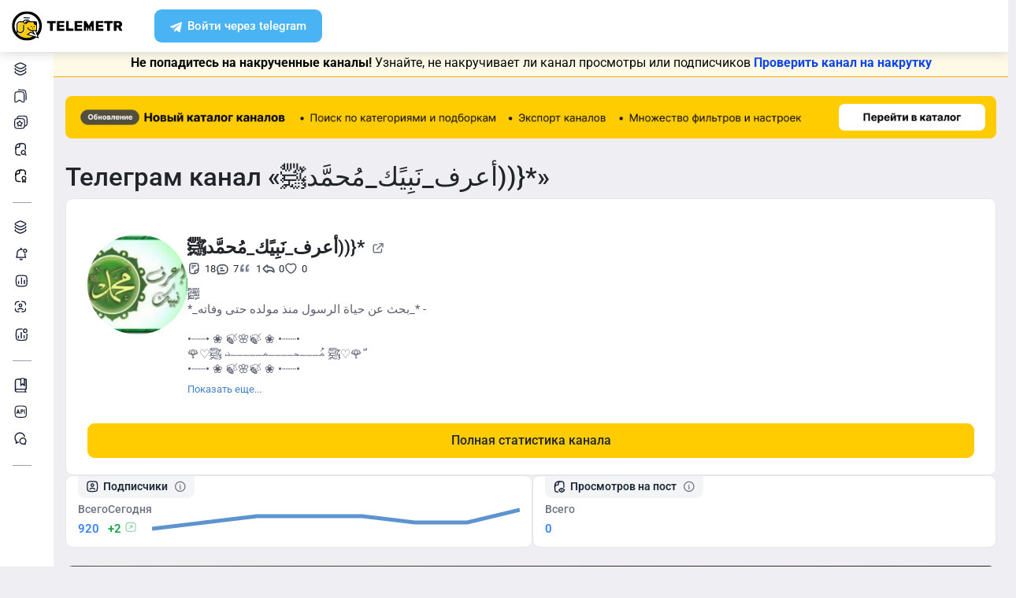

--- FILE ---
content_type: text/html; charset=UTF-8
request_url: https://telemetr.me/content/shawqiahmad
body_size: 37186
content:
<!DOCTYPE html>
<html lang="en">
<!-- begin::Head -->
<head>
                                    
    <meta charset="utf-8">
    <meta name="viewport" content="width=device-width, initial-scale=1, shrink-to-fit=no">

    <link rel="apple-touch-icon" sizes="57x57" href="/favicons/apple-touch-icon-57x57.png">
    <link rel="apple-touch-icon" sizes="60x60" href="/favicons/apple-touch-icon-60x60.png">
    <link rel="apple-touch-icon" sizes="72x72" href="/favicons/apple-touch-icon-72x72.png">
    <link rel="apple-touch-icon" sizes="76x76" href="/favicons/apple-touch-icon-76x76.png">
    <link rel="apple-touch-icon" sizes="114x114" href="/favicons/apple-touch-icon-114x114.png">
    <link rel="apple-touch-icon" sizes="120x120" href="/favicons/apple-touch-icon-120x120.png">
    <link rel="apple-touch-icon" sizes="144x144" href="/favicons/apple-touch-icon-144x144.png">
    <link rel="apple-touch-icon" sizes="152x152" href="/favicons/apple-touch-icon-152x152.png">
    <link rel="apple-touch-icon" sizes="180x180" href="/favicons/apple-touch-icon-180x180.png">
    <link rel="icon" type="image/png" sizes="192x192" href="/favicons/android-chrome-192x192.png">
    <link rel="icon" type="image/png" sizes="32x32" href="/favicons/favicon-32x32.png">
    <link rel="icon" type="image/png" sizes="16x16" href="/favicons/favicon-16x16.png">
    <link rel="manifest" href="/favicons/manifest.json">
    <link rel="icon" type="image/x-icon" href="/favicon.ico">
    <meta name="msapplication-TileColor" content="#ffffff">
    <meta name="msapplication-TileImage" content="/favicons/ms-icon-144x144.png">
    <meta name="theme-color" content="#ffffff">

            <meta name="baggage" content="sentry-trace_id=f99049bd88ad472bac9219489ad03f47,sentry-sample_rand=0.15896,sentry-sample_rate=0.1,sentry-public_key=2982602c604b469fc069e5270c47f389,sentry-release=dev-master%4053972f9,sentry-environment=prod"/>
        <meta name="sentry-trace" content="f99049bd88ad472bac9219489ad03f47-b063182ccd474595"/>
    
            <meta name="twitter:card" content="summary_large_image" />
        <meta property="twitter:image" content="https://cdn-yandex.telemetr.me/og_image.png"/>
        <meta property="vk:image" content="https://cdn-yandex.telemetr.me/og_image.png"/>
        <meta property="og:image" content="https://cdn-yandex.telemetr.me/og_image.png"/>
        <meta property="og:image:width" content="1510"/>
        <meta property="og:image:height" content="800"/>
        <meta property="og:image:type" content="image/png"/>
        <meta name="description"
          content="Аналитика телеграм канала 'أعرف_نَبِيًك_مُحمَّدﷺ﻿))}*' - 920 подписчиков">
    <meta name="keywords"
          content="телеграм аналитика, статистика телеграм, канал @shawqiahmad, أعرف_نَبِيًك_مُحمَّدﷺ﻿))}*">
    <meta name="author" content="">
    <meta name="zen-verification" content="RbZ3iXTtIa5vEjJghfLZeTQoUTLmZTmfZucbyYhC1F8x2JHiyNS1SGaefK43Rb1v"/>
    <meta name="yandex-verification" content="ed999061da5bfc79"/>

    <meta property="og:title"
          content="Telegram-канал "أعرف_نَبِيًك_مُحمَّدﷺ﻿))}*" — shawqiahmad — Telemetr - shawqiahmad"/>
    <meta property="og:type" content="website"/>
    
    <title>Telegram-канал "أعرف_نَبِيًك_مُحمَّدﷺ﻿))}*" — shawqiahmad — Telemetr - shawqiahmad</title>

    <script src="https://browser.sentry-cdn.com/10.19.0/bundle.tracing.min.js" integrity="sha384-zbuHaHXLSVPvJOVRd6SITV/fj+tY6EnwhO5Jcomq/NlaQi9Igr5d/RZd9PCPm3yV" crossorigin="anonymous"></script>
    <script>
        Sentry.init({
            dsn: 'https://cf4d2131fe97576bf3a02da97da58f08@sentry.st01.tmtr.io/4',
            environment: 'prod',
            tracesSampleRate: 0.1,
            sendDefaultPii: 1,
            integrations: [Sentry.browserTracingIntegration()]
        });
            </script>


    <script>
        var _userUsesNewDesign =  false ;
        window.user = {
            'data': {
                'registered_at': null            },
            'tariff': [],
            'surveys': {
                'role': {
                    'is_completed': false,
                    'completed_at': null,
                }
            }
        };
    </script>

    <link href="/templates/assets/vendors/general/bootstrap-select/dist/css/bootstrap-select.css" as="style"
          rel="stylesheet preload prefetch"/>
    <link href="/templates/assets/vendors/general/bootstrap-switch/dist/css/bootstrap3/bootstrap-switch.css" as="style"
          rel="stylesheet preload prefetch"/>
    <link href="/templates/assets/vendors/general/select2/dist/css/select2.css" as="style"
          rel="stylesheet preload prefetch"/>
    <link href="/templates/assets/vendors/general/socicon/css/socicon.css" as="style"
          rel="stylesheet preload prefetch"/>
    <link href="/templates/assets/vendors/custom/vendors/line-awesome/css/line-awesome.css" as="style"
          rel="stylesheet preload prefetch"/>
    <link href="/templates/assets/vendors/custom/vendors/flaticon/flaticon.css" as="style"
          rel="stylesheet preload prefetch"/>
    <link href="/templates/assets/vendors/custom/vendors/flaticon2/flaticon.css" as="style"
          rel="stylesheet preload prefetch"/>
    <link href="/templates/assets/vendors/general/@fortawesome/fontawesome-free/css/all.min.css" as="style"
          rel="stylesheet preload prefetch"/>

    <link href="/templates/assets/css/demo1/style.bundle.css?v=2" as="style" rel="stylesheet preload prefetch"/>

    <link href="/public/build/css/common.CRIBRrPU.min.css" as="style" rel="stylesheet preload prefetch"/>
    <link href="/public/build/css/my.rVQq8hPy.min.css" type="text/css" media="all" rel="stylesheet"/>

        <link href="/templates/assets/css/auth_new.min.css?v=833" rel="stylesheet"/>
    <link href="/templates/assets/css/header_new.min.css?v=833" rel="stylesheet"/>
    <link href="/templates/assets/css/footer_new.min.css?v=833" rel="stylesheet"/>

    <script src="/templates/assets/lib/js/jquery-3.4.1.min.js"></script>
    <script src="/templates/assets/lib/js/popper.min.js"></script>
    <script src="/templates/assets/lib/js/bootstrap.min.js"></script>
    <script src="/templates/assets/lib/js/js.cookie.js"></script>
    <script src="/templates/assets/lib/js/perfect-scrollbar.js"></script>

    <script src="/templates/assets/lib/js/typeahead.bundle.min.js" rel="preload" as="script"></script>
    <script src="/templates/assets/lib/js/handlebars.min.js" rel="preload" as="script"></script>

    <!--end:: Global Mandatory Vendors -->
    <script src="/templates/amcharts4.10.7/core.js"></script>
    <script src="/templates/amcharts4.10.7/charts.js"></script>
    <script src="/templates/amcharts4.10.7/lang/ru_RU.js"></script>
    <script src="/templates/amcharts4.10.7/plugins/bullets.js"></script>

    
    <style type="text/css">
        .kt-notification__item.bg-dark::after {
            display: none;
        }

        .form-control-highlighted-danger {
            border-color: #dc3545 !important;
            padding-right: 1rem;
            background-repeat: no-repeat;
            background-position: center right calc(0.375em + 0.325rem);
            background-size: calc(0.75em + 0.65rem) calc(0.75em + 0.65rem);
        }

        @media (max-width: 1024px) {
            #btn_auth, #btn_reg {
                padding-top: 6px !important;
            }
        }
    </style>

        
    
    <script>
        $(document).on('click', '#button-copy-promo-code', function () {
            var $temp = $("<input>");
            $("body").append($temp);
            $temp.val($('#promo-code-ya-business').text()).select();
            document.execCommand("copy");
            $temp.remove();
            $(this).text('Тест скопирован!');
        });
    </script>

    <script src="/templates/assets/js/my.js?v=833" type="text/javascript"></script>

    <meta name="viewport" content="width=device-width, initial-scale=1, maximum-scale=1">
    </head>


<div class="auth-block">
    
            <div id="modal_start_auth_tg" class="modal fade auth-modal" tabindex="-1" aria-hidden="true">
    <div class="modal-dialog modal-md modal-dialog-centered">
        <div class="modal-content">
            <button type="button" class="close" data-dismiss="modal" aria-label="Close">
            </button>
            <div class="modal-body">
                <div class="modal-body__auth">
                    <div class="auth-block__main">
                        <div class="auto-block__section">
                            <div class="auto-block__section-heading" id="modal_tg_button_auth_header"></div>
                            <div class="auto-block__section-text" id="modal_start_auth_tg_text">
                                Пожалуйста, ждите...
                            </div>
                            <div id="modal_button_auth_tg_text" style="display:none;">
                                <div class="auto-block__section-text">
                                    Для завершения операции перейдите в бота авторизации Telemetr.me.
                                </div>
                                <div class="auto-block__section-subheading">
                                    <a id="btn_tg_auth_bot" href="" target="_blank" class="btn btn-auth btn-tg">
                                        Авторизоваться через Телеграм
                                    </a>
                                </div>
                            </div>
                        </div>
                    </div>
                </div>
            </div>
        </div>
    </div>
</div>

<div id="modal_wait_auth_tg" class="modal fade auth-modal" tabindex="-1" aria-hidden="true">
    <div class="modal-dialog modal-md modal-dialog-centered">
        <div class="modal-content">
            <button type="button" class="close" data-dismiss="modal" aria-label="Close">
            </button>
            <div class="modal-body">
                <div class="modal-body__auth">
                    <div class="auth-block__main">
                        <div class="auto-block__section">
                            <div class="auto-block__section-heading" id="modal_tg_auth_header"></div>
                            <div class="auto-block__section-subheading" id="modal_wait_auth_tg_text">
                                Ожидание завершения операции.
                            </div>
                            <div class="auto-block__section-text" id="modal_wait_auth_tg_text_small">
                                Если бот авторизации Telemetr.me в Телеграм не открылся автоматически, пожалуйста, перейдите в Телеграм самостоятельно.
                            </div>
                        </div>
                    </div>
                </div>
            </div>
        </div>
    </div>
</div>
<script src="/templates/assets/js/tg_auth_button.js?v=833" type="text/javascript"></script>
    
        <div id="modal_start_auth_email" class="modal fade auth-modal" tabindex="-1" aria-hidden="true">
    <div class="modal-dialog modal-md modal-dialog-centered">
        <div class="modal-content">
            <button type="button" class="close" data-dismiss="modal" aria-label="Close">
            </button>
            <div class="modal-body">
                <div class="modal-body__auth">
                    <div class="auth-block__main">
                        <div class="auto-block__section">
                            <div class="auto-block__section-heading" id="modal_email_auth_header" style="display:none;"></div>
                            <div class="auto-block__section-text" id="modal_start_auth_email_text">
                                Пожалуйста, ждите...
                            </div>
                            <div id="modal_form_auth_email" style="display:none;">
                                <div class="auto-block__section-heading">
                                    Проверьте почту
                                </div>
                                <div class="auto-block__section-subheading">
                                    Мы отправили цифровой код подтверждения<br>
                                    на почту <span id="modal_form_auth_email_sent"></span>
                                </div>
                                <div class="auto-block__section-subheading">
                                    Обязательно проверьте папку Спам
                                </div>
                                <div class="auto-block__section-text">
                                    Введите код сюда
                                </div>
                                <form name="one-time-code" class="otc auto-block__section-input section-input">
                                    <input type="number" pattern="[0-9]*" class="split-form"  value="" inputtype="numeric" autocomplete="one-time-code" id="otc-1" required>
                                    <input type="number" pattern="[0-9]*" class="split-form" min="0" max="9" maxlength="1"  value="" inputtype="numeric" id="otc-2" required>
                                    <input type="number" pattern="[0-9]*" class="split-form" min="0" max="9" maxlength="1"  value="" inputtype="numeric" id="otc-3" required>
                                    <input type="number" pattern="[0-9]*" class="split-form" min="0" max="9" maxlength="1"  value="" inputtype="numeric" id="otc-4" required>
                                    <input type="number" pattern="[0-9]*" class="split-form" min="0" max="9" maxlength="1"  value="" inputtype="numeric" id="otc-5" required>
                                    <input type="number" pattern="[0-9]*" class="split-form" min="0" max="9" maxlength="1"  value="" inputtype="numeric" id="otc-6" required>
                                </form>
                                <div id="email_auth_error" class="auto-block__section-subheading text-danger pt-3" style="display:none;"></div>
                                <div id="email_auth_wait" class="auto-block__section-subheading pt-3" style="display:none;">Пожалуйста, ждите...</div>
                                <div id="email_auth_passwords" class="auth-block__passwords-code collapse">
                                    <div class="auth-form__inputs">
                                        <div class="auth-block__passwords-code-heading">Отлично, а теперь придумайте пароль</div>
                                        <input class="form-control" type="password" placeholder="Пароль" name="email_auth_password" id="email_auth_password">
                                        <div id="email_auth_password_error" class="auto-block__section-subheading text-danger pt-3" style="display:none;"></div>
                                        <div class="pt-3">
                                            <input class="form-control" type="password" placeholder="Подтверждение пароля" name="email_auth_confirm_password" id="email_auth_confirm_password">
                                        </div>
                                        <div id="email_auth_confirm_password_error" class="auto-block__section-subheading text-danger pt-3" style="display:none;"></div>
                                        <button class="btn btn-primary btn-auth-password" id="btn_email_auth_submit">
                                            Продолжить
                                        </button>
                                    </div>
                                </div>
                            </div>
                            <div id="modal_auth_email_text" class="auto-block__section-subheading" style="display:none;"></div>
                        </div>
                    </div>
                </div>
            </div>
        </div>
    </div>
</div>

<script src="/templates/assets/js/email_auth_button.js?v=833" type="text/javascript"></script>

    <div id="modal_reg" class="modal fade auth-modal" tabindex="-1" aria-hidden="true">
        <div class="modal-dialog modal-md modal-dialog-centered">
            <div class="modal-content">
                <button type="button" class="close" data-dismiss="modal" aria-label="Close">
                </button>
                <div class="modal-body">
                    <div class="modal-body__auth">
                        <div class="auth-block__main-form auth-form">
                            <div class="auth-block__heading">
                                Зарегистрируйтесь в сервисе<br>
                                удобным способом
                            </div>
                            <div class="auth-form__controls">
                                <a     id="btn_tg_reg"
    href="#"
    target="_blank"
                data-tg_auth_type="login"
                    data-modal_tg_auth_header="Авторизация в Телеграм"
                class="btn btn-auth btn-tg"
    >
    Зарегистрироваться через Telegram
</a>
                                <button class="btn btn-collapse-auth btn-outline-gray collapsed" data-toggle="collapse"
                                        data-target="#authCollapse">
                                    Другие способы
                                </button>
                            </div>
                            <div class="auth-form__collapse collapse" id="authCollapse">
                                <div class="auth-form__collapse-block">
                                    <div class="auth-block__heading auth-form__heading text-danger" role="alert" id="email_auth_input_error" style="display: none;"></div>

<div class="auth-form__inputs"><input class="form-control"
       type="email"
       placeholder="Email"
       name="email_auth_input"
       id="email_auth_input"
       value="">
</div>
<button class="btn btn-primary btn-auth-form"
        type="submit"
        name="btn_email_reg"
        id="btn_email_reg"
        data-email_auth_type="reg"
        data-modal_email_auth_header="Регистрация через почту"
        data-modal_email_auth_passwords_show="1">Зарегистрироваться</button>
                                    <div style="display: none;">                                        <a     id="btn_tg_attach_after_email"
    href="#"
    target="_blank"
                data-tg_auth_type="attach"
                data-tg_auth_attach_after_email="1"
                data-modal_tg_auth_header="Прикрепление Телеграм-аккаунта"
        >
    Прикрепить
</a>
                                    </div>
                                    <div class="auth-block__disc-control">
                                        Уже есть аккаунт? <a href="/login" class="btn btn-outline-primary">Войти</a>
                                    </div>
                                    <a id="btn_vk_reg" href="https://oauth.vk.com/authorize?client_id=6213339&redirect_uri=https%3A%2F%2Ftelemetr.me%2Flogin%2F&response_type=code&v=5.131&scope=notify" class="btn btn-auth btn-vk">
                                        Зарегистрироваться через ВК
                                    </a>
                                    <a href="/elama-auth" class="btn btn-auth btn-elama">
                                        Войти через eLama
                                    </a>
                                </div>
                            </div>
                        </div>
                        <div class="auth-block__disc">
                            <p>
                                Нажимая кнопку "Зарегистрироваться через Telegram", "Зарегистрироваться",
                                "Зарегистрироваться через ВК" или "Войти через eLama",
                                вы соглашаетесь <a href="/terms-of-services">с правилами и требованиями
                                    пользовательского соглашения</a> и даете
                                согласие <a href="/approval-processing">на обработку ваших персональных данных</a> и
                                <a href="/approval-message">на получение от ООО "Телеметр" рекламных и информационных
                                    сообщений</a>.
                            </p>
                        </div>
                    </div>
                </div>
            </div>
        </div>
    </div>
    <!-- END MODAL REGISTER -->

    <!-- BEGIN MODAL LOGIN -->
    <div id="modal_auth" class="modal fade auth-modal" tabindex="-1" aria-hidden="true">
        <div class="modal-dialog modal-md modal-dialog-centered">
            <div class="modal-content">
                <button type="button" class="close" data-dismiss="modal" aria-label="Close">
                </button>
                <div class="modal-body">
                    <div class="modal-body__auth">
                        <div class="auth-block__main-form auth-form">
                            <div class="auth-block__heading">
                                Войдите в сервис<br>
                                удобным способом
                            </div>
                            <div class="auth-form__controls">
                                <a     href="#"
    target="_blank"
                data-tg_auth_type="login"
                    data-modal_tg_auth_header="Авторизация в Телеграм"
                class="btn btn-auth btn-tg js__auth--tg"
    >
    Войти через Telegram
</a>
                                <button class="btn btn-collapse-auth btn-outline-gray collapsed" data-toggle="collapse"
                                        data-target="#authCollapse">
                                    Другие способы
                                </button>
                            </div>
                            <div class="auth-form__collapse collapse" id="authCollapse">
                                <div class="auth-form__collapse-block">
                                    <form id="form_login" action="/login" method="POST">
                                        <div class="auth-form__inputs">
                                            <input class="form-control" type="email" placeholder="Email"
                                                   name="login[email]">
                                            <input class="form-control" type="password" placeholder="Пароль"
                                                   name="login[password]">
                                            <input type="hidden" name="do_login" value="1">
                                        </div>
                                        <button class="btn btn-primary btn-auth-form"
                                                data-callback='onSubmit' data-action='submit'>
                                            Войти
                                        </button>
                                    </form>
                                    <a href="/restore" class="auth-block__link">
                                        Восстановить пароль
                                    </a>
                                    <div class="auth-block__disc-control">
                                        Еще нет аккаунта? <a href="/register" class="btn btn-outline-primary">Зарегистрироваться</a>
                                    </div>
                                    <a id="btn_vk_login" href="https://oauth.vk.com/authorize?client_id=6213339&redirect_uri=https%3A%2F%2Ftelemetr.me%2Flogin%2F&response_type=code&v=5.131&scope=notify" class="btn btn-auth btn-vk">
                                        Войти через ВК
                                    </a>
                                    <a href="/elama-auth" class="btn btn-auth btn-elama">
                                        Войти через eLama
                                    </a>
                                </div>
                            </div>
                        </div>
                        <div class="auth-block__disc">
                            <p>
                                Нажимая кнопку "Войти", "Войти через ВК", "Войти через eLama" или "Войти через ТГ",
                                вы соглашаетесь <a href="/terms-of-services">с правилами и требованиями
                                    пользовательского соглашения</a>.
                            </p>
                        </div>
                    </div>
                </div>
            </div>
        </div>
    </div>
</div>

<body
    class="kt-offcanvas-panel--right kt-header--fixed kt-header-mobile--fixed kt-subheader--enabled kt-subheader--fixed kt-subheader--solid kt-page--loading kt-aside--enabled kt-aside--fixed kt-aside--minimize">
                
<header class="fixed-top">
    <div class="container-fluid">
        <div class="row">
            <div class="col-12">
                <div class="header-block">
                    <a href="/" class="header-block__logo telemetr-logo">
                                                                                                                            <svg xmlns="http://www.w3.org/2000/svg" width="167" height="46" viewBox="0 0 167 46" fill="none"
     class="img-fluid">
    <g clip-path="url(#clip0_413_3194)">
        <g clip-path="url(#clip1_413_3194)">
            <path
                d="M33.6756 38.9184C33.3008 39.1751 32.9261 39.4111 32.5375 39.647C31.8296 40.0632 31.0801 40.431 30.3166 40.771C29.116 41.2845 27.86 41.6731 26.5621 41.9506C25.2644 42.2073 23.9667 42.3461 22.6689 42.3461C20.0526 42.3461 17.5334 41.8326 15.2363 40.8681C12.8559 39.8829 10.7115 38.4466 8.92096 36.6564C5.40243 33.1385 3.23718 28.2745 3.23718 22.9109C3.23718 20.295 3.75074 17.7762 4.71539 15.4934C5.70085 13.0927 7.13741 10.9486 8.9279 9.15846C10.7184 7.3891 12.8628 5.93198 15.2432 4.94669C17.5473 4.00302 20.0595 3.46875 22.6759 3.46875C25.2922 3.46875 27.8114 4.00302 30.0946 4.94669C32.4958 5.93198 34.6403 7.38216 36.4307 9.15846C39.9493 12.6763 42.1145 17.5403 42.1145 22.904C42.1145 24.1252 41.9966 25.3603 41.7606 26.5606C41.5247 27.7818 41.1707 28.9614 40.7196 30.1201C40.2893 31.2026 39.7549 32.2434 39.1443 33.2287C38.7487 33.8601 38.3184 34.4708 37.8673 35.0397L39.8313 40.8057L33.6964 38.9184H33.6756Z"
                fill="white"/>
            <path
                d="M9.50763 35.027C9.86043 35.4588 10.234 35.8766 10.6283 36.2526C13.9835 39.6298 18.6113 41.7188 23.7305 41.7188C26.2831 41.7188 28.7735 41.2035 31.0425 40.2217C31.5752 39.9849 32.0802 39.7482 32.5921 39.4697L23.101 36.5102L28.4761 32.7988L33.5329 35.1245L31.3538 30.9605C29.9633 30.8212 28.6698 30.3686 27.5075 29.6793C26.0341 28.7879 24.8235 27.5276 24.0003 26.0096L25.7643 28.3562C26.4906 29.6375 30.0948 30.2085 31.3538 30.9605C32.5921 31.6917 31.257 29.6584 32.7651 29.6584H37.7251V21.9221H37.566C36.3276 21.9221 35.373 21.4278 34.7021 20.6409C33.9757 19.8122 33.6228 18.6494 33.6228 17.4238V17.2637H23.1494C23.0318 17.9948 22.679 18.6424 22.1878 19.1369C21.5583 19.7705 20.7005 19.8889 19.7597 19.8889C18.8189 19.8889 19.8012 19.7705 19.1924 19.1369C18.6806 18.6424 18.3485 17.9948 18.2309 17.2637H13.9004C12.6829 17.2637 11.5899 17.7581 10.8012 18.5658C9.99879 19.3526 9.50763 20.4598 9.50763 21.6645V28.3771C9.50763 29.6027 9.99879 30.7029 10.8012 31.4967C11.583 32.3044 12.6829 32.7988 13.9004 32.7988C15.1179 32.7988 16.1971 32.3044 16.9788 31.4967C17.7813 30.7099 18.2724 29.6027 18.2724 28.3771V21.6645H19.6075V28.3771C19.6075 29.9786 18.9781 31.4201 17.9404 32.4437C16.9027 33.4882 15.4707 34.1427 13.9004 34.1427C12.33 34.1427 10.8773 33.4882 9.86043 32.4437C9.74283 32.3253 9.62523 32.2069 9.50763 32.0885V35.027Z"
                fill="#FECC00"/>
            <path
                d="M31.3499 25.4479C30.9346 25.4479 30.6023 25.7802 30.6023 26.1956C30.6023 26.6109 30.9346 26.9432 31.3499 26.9432C31.7653 26.9432 32.0976 26.6109 32.0976 26.1956C32.0976 25.7802 31.7653 25.4479 31.3499 25.4479ZM37.8085 33.6303C38.6531 32.4327 39.3591 31.1382 39.906 29.7813C40.7713 27.6216 41.2213 25.2887 41.2213 22.8936C41.2213 17.771 39.1445 13.1399 35.7872 9.78256C32.4298 6.42521 27.7988 4.34849 22.6761 4.34849C17.5536 4.34849 12.9225 6.42521 9.56515 9.78256C6.2078 13.1399 4.13107 17.771 4.13107 22.8936C4.13107 26.604 5.21097 30.0721 7.09386 32.9795V28.1754V21.5022C7.09386 19.9307 7.74456 18.4979 8.78292 17.4595C9.82127 16.4211 11.2542 15.7912 12.8256 15.7912H17.2214C17.3598 15.1612 17.6921 14.5936 18.1212 14.1437C18.7512 13.5137 19.6095 13.1399 20.551 13.1399C21.084 13.1399 21.5686 13.2576 22.0255 13.4722C22.2816 13.313 22.5377 13.2161 22.8077 13.1399C23.1054 13.0638 23.3961 13.0223 23.7076 13.0223C24.649 13.0223 25.5144 13.396 26.1235 14.0259C26.5942 14.4967 26.9266 15.1059 27.065 15.7912H35.5796C36.2441 15.7912 36.8532 16.0474 37.2894 16.4973C37.7393 16.9265 38.0162 17.5356 38.0162 18.2071V30.8059H36.8394L37.8016 33.6303H37.8085ZM8.45065 34.7863C8.80369 35.2154 9.17749 35.6308 9.57207 36.0046C12.9294 39.362 17.5606 41.4387 22.6831 41.4387C25.2374 41.4387 27.7087 40.9264 30.0001 39.9504C30.5331 39.715 31.0384 39.4797 31.5507 39.2028L22.0324 36.2607L28.6432 31.7265L32.1945 33.7479L30.3115 30.7436C28.9201 30.6051 27.6049 30.1551 26.4627 29.4699C24.9883 28.5837 23.7561 27.3309 22.9323 25.8217L24.1091 25.1918C24.8152 26.4655 25.8744 27.5662 27.1342 28.3138C28.3733 29.0406 29.7855 29.4491 31.3153 29.4491H36.6732V21.7583H36.5349C35.2818 21.7583 34.3197 21.2668 33.6482 20.4846C32.9421 19.6608 32.5683 18.5048 32.5683 17.2865C32.5683 17.2242 32.5683 17.1895 32.5891 17.1273H23.936C23.8184 17.8541 23.4861 18.4979 22.9946 18.9894C22.3647 19.6193 21.5063 20.007 20.5648 20.007C19.6234 20.007 18.7581 19.6124 18.1351 18.9894C17.6436 18.4979 17.2905 17.8541 17.1729 17.1273H12.8395C11.6419 17.1273 10.5412 17.6187 9.73821 18.4218C8.95599 19.2039 8.46449 20.3046 8.46449 21.5022V28.1754C8.46449 29.3937 8.95599 30.4875 9.73821 31.2766C10.5412 32.0796 11.6419 32.5711 12.8395 32.5711C14.0371 32.5711 15.1376 32.0796 15.9407 31.2766C16.7229 30.4943 17.2144 29.3937 17.2144 28.1754V21.5022H18.5712V28.1754C18.5712 29.7675 17.9204 31.2005 16.8822 32.2181C15.8438 33.2565 14.4108 33.9071 12.8395 33.9071C11.2681 33.9071 9.83513 33.2565 8.79677 32.2181C8.67909 32.1004 8.5614 31.9827 8.46449 31.8651V34.7863H8.45065ZM36.514 40.7326C35.0049 41.9095 33.3366 42.8924 31.5714 43.64C28.7817 44.8376 25.7636 45.4814 22.6831 45.4814C16.4461 45.4814 10.8112 42.9477 6.71312 38.8705C2.62891 34.7724 0.102234 29.1376 0.102234 22.9005C0.102234 16.6634 2.63583 11.0286 6.71312 6.94439C10.8112 2.84632 16.4461 0.333496 22.6831 0.333496C28.9201 0.333496 34.555 2.84632 38.6393 6.94439C42.7373 11.0286 45.2501 16.6565 45.2501 22.9005C45.2501 25.7871 44.7033 28.6322 43.6441 31.2766C42.6403 33.7895 41.1936 36.1016 39.3453 38.1229L40.6813 42.0064L36.5209 40.7326H36.514ZM31.9245 30.8059L36.161 37.576L28.7056 33.3187L25.0783 35.8108L38.5562 39.9504L35.4342 30.8059H31.9245ZM25.6874 15.7912C25.5905 15.4797 25.4105 15.2028 25.196 14.9882C24.8221 14.5936 24.296 14.3583 23.7215 14.3583C23.5415 14.3583 23.3891 14.3791 23.2299 14.4206C23.5415 14.8152 23.7768 15.2859 23.8945 15.7912H25.6805H25.6874ZM21.2917 16.1443C21.9424 16.1443 22.4478 16.6565 22.4478 17.3003C22.4478 17.3626 22.4478 17.4388 22.427 17.4941C22.5654 17.2172 22.6416 16.9057 22.6416 16.5734C22.6416 15.985 22.4062 15.4728 22.0324 15.0851C21.6585 14.7113 21.1325 14.476 20.5579 14.476C19.9834 14.476 19.4572 14.7113 19.0835 15.0851C18.6889 15.4797 18.4535 15.985 18.4535 16.5734C18.4535 17.1619 18.6889 17.6741 19.0835 18.0479C19.4572 18.4218 19.9695 18.6571 20.5579 18.6571C20.8902 18.6571 21.1878 18.5809 21.4785 18.4424C21.4024 18.4632 21.3401 18.4632 21.2847 18.4632C20.6341 18.4632 20.1079 17.951 20.1079 17.3073C20.1079 16.6634 20.641 16.1512 21.2847 16.1512L21.2917 16.1443ZM26.8642 11.5893C26.1581 11.3124 25.4313 11.174 24.7044 11.1601C23.9776 11.1394 23.2715 11.2363 22.6277 11.4716L22.3716 11.5478L22.1362 11.4509C21.5063 11.1532 20.821 11.0217 20.1149 11.0009C19.3881 10.9801 18.6404 11.0978 17.9344 11.3332L17.5051 10.0595C18.3705 9.7618 19.2704 9.64412 20.1564 9.66489C20.9387 9.68565 21.707 9.84487 22.4338 10.1148C23.1815 9.90025 23.9638 9.80333 24.7459 9.81718C25.6321 9.83795 26.4905 10.011 27.3349 10.3294L26.8642 11.5824V11.5893ZM33.4751 23.0459C33.0597 23.0459 32.7275 23.3781 32.7275 23.7935C32.7275 24.2088 33.0597 24.5411 33.4751 24.5411C33.8904 24.5411 34.2228 24.2088 34.2228 23.7935C34.2228 23.3781 33.8904 23.0459 33.4751 23.0459ZM29.2386 23.0459C28.8232 23.0459 28.491 23.3781 28.491 23.7935C28.491 24.2088 28.8232 24.5411 29.2386 24.5411C29.6539 24.5411 29.9862 24.2088 29.9862 23.7935C29.9862 23.3781 29.6539 23.0459 29.2386 23.0459Z"
                fill="black"/>
            <path
                d="M153.97 30.4321C153.811 30.4321 153.694 30.3907 153.576 30.2732C153.48 30.1765 153.417 30.0383 153.417 29.9001V15.9356C153.417 15.7767 153.48 15.6385 153.576 15.5418C153.673 15.445 153.811 15.3828 153.97 15.3828H159.886C161.766 15.3828 163.258 15.8112 164.316 16.675C165.394 17.5387 165.919 18.7341 165.919 20.2956C165.919 21.2975 165.685 22.1544 165.235 22.8591C164.765 23.5639 164.116 24.1098 163.293 24.4829L166.21 29.7342C166.25 29.831 166.271 29.9139 166.271 29.9692C166.271 30.0867 166.231 30.2042 166.133 30.2802C166.058 30.3768 165.94 30.4183 165.823 30.4183H162.789C162.374 30.4183 162.083 30.2387 161.903 29.8517L159.533 25.1739H157.474V29.8932C157.474 30.052 157.412 30.1903 157.295 30.287C157.197 30.3838 157.059 30.4252 156.901 30.4252H153.963L153.97 30.4321ZM159.865 22.0299C160.473 22.0299 160.944 21.8711 161.275 21.5601C161.586 21.263 161.745 20.8345 161.745 20.2887C161.745 19.7428 161.586 19.3075 161.275 18.9759C160.944 18.6443 160.473 18.4853 159.865 18.4853H157.474V22.0299H159.865Z"
                fill="black" class="telemetr-logo__path"/>
            <path
                d="M143.935 30.4321C143.776 30.4321 143.637 30.3907 143.52 30.294C143.422 30.1973 143.36 30.0591 143.36 29.9003V18.8983H139.569C139.41 18.8983 139.272 18.8361 139.174 18.7394C139.057 18.6427 138.994 18.5046 138.994 18.3457V15.9354C138.994 15.7765 139.057 15.6383 139.174 15.5417C139.272 15.445 139.41 15.3828 139.569 15.3828H151.274C151.433 15.3828 151.572 15.445 151.689 15.5417C151.787 15.6383 151.849 15.7765 151.849 15.9354V18.3457C151.849 18.5046 151.787 18.6427 151.689 18.7394C151.572 18.8361 151.433 18.8983 151.274 18.8983H147.484V29.9003C147.484 30.0591 147.421 30.1973 147.323 30.294C147.206 30.3907 147.068 30.4321 146.908 30.4321H143.921H143.935Z"
                fill="black" class="telemetr-logo__path"/>
            <path
                d="M126.999 30.4183C126.842 30.4183 126.726 30.377 126.61 30.2596C126.515 30.1629 126.453 30.0249 126.453 29.8868V15.9351C126.453 15.7764 126.515 15.6382 126.61 15.5417C126.705 15.445 126.842 15.3828 126.999 15.3828H137.023C137.18 15.3828 137.317 15.445 137.412 15.5417C137.528 15.6382 137.569 15.7764 137.569 15.9351V18.0682C137.569 18.227 137.528 18.3651 137.412 18.4617C137.317 18.5584 137.18 18.5998 137.023 18.5998H130.304V21.3404H136.559C136.716 21.3404 136.852 21.4025 136.947 21.4992C137.063 21.6166 137.105 21.734 137.105 21.8927V23.8464C137.105 24.0051 137.063 24.1432 136.947 24.2605C136.852 24.3572 136.716 24.4193 136.559 24.4193H130.304V27.2152H137.193C137.35 27.2152 137.467 27.2566 137.583 27.3739C137.678 27.4706 137.74 27.6087 137.74 27.7674V29.9005C137.74 30.0594 137.678 30.1974 137.583 30.2941C137.467 30.3907 137.35 30.4321 137.193 30.4321H126.992L126.999 30.4183Z"
                fill="black" class="telemetr-logo__path"/>
            <path
                d="M95.0143 30.4183C94.874 30.4183 94.7336 30.377 94.6354 30.2596C94.5161 30.1629 94.474 30.0249 94.474 29.8868V15.9351C94.474 15.7764 94.5161 15.6382 94.6144 15.5417C94.7126 15.445 94.8529 15.3828 95.0143 15.3828H105.317C105.478 15.3828 105.618 15.445 105.738 15.5417C105.836 15.6382 105.899 15.7764 105.899 15.9351V18.0682C105.899 18.227 105.836 18.3651 105.738 18.4617C105.618 18.5584 105.478 18.5998 105.317 18.5998H98.411V21.3404H104.839C105.001 21.3404 105.141 21.4025 105.26 21.4992C105.359 21.6166 105.422 21.7546 105.422 21.8927V23.8464C105.422 24.0051 105.359 24.1432 105.26 24.2605C105.141 24.3572 105.001 24.4193 104.839 24.4193H98.411V27.2152H105.492C105.653 27.2152 105.794 27.2566 105.892 27.3739C106.011 27.4706 106.074 27.6087 106.074 27.7674V29.9005C106.074 30.0594 106.011 30.1974 105.892 30.2941C105.794 30.3907 105.653 30.4321 105.492 30.4321H95.0074L95.0143 30.4183Z"
                fill="black" class="telemetr-logo__path"/>
            <path
                d="M82.1449 30.4252C82.0082 30.4252 81.8716 30.3838 81.7759 30.2663C81.6598 30.1696 81.6188 30.0316 81.6188 29.8934V15.9147C81.6188 15.7558 81.6802 15.6383 81.7759 15.521C81.8716 15.4243 82.0082 15.3828 82.1449 15.3828H85.1309C85.288 15.3828 85.4246 15.4243 85.5203 15.521C85.6159 15.6383 85.6569 15.7558 85.6569 15.9147V27.0548H92.0456C92.2027 27.0548 92.3394 27.117 92.4351 27.2137C92.5512 27.3311 92.5922 27.4692 92.5922 27.6281V29.9003C92.5922 30.0591 92.5512 30.1973 92.4351 30.294C92.3394 30.3907 92.2027 30.4321 92.0456 30.4321H82.1449V30.4252Z"
                fill="black" class="telemetr-logo__path"/>
            <path
                d="M68.35 30.4183C68.2133 30.4183 68.0768 30.377 67.9813 30.2596C67.8856 30.1629 67.8242 30.0249 67.8242 29.8868V15.9351C67.8242 15.7764 67.8652 15.6382 67.9607 15.5417C68.0768 15.445 68.1929 15.3828 68.35 15.3828H78.3941C78.5512 15.3828 78.6673 15.445 78.7834 15.5417C78.8789 15.6382 78.9404 15.7764 78.9404 15.9351V18.0682C78.9404 18.227 78.8789 18.3651 78.7834 18.4617C78.6673 18.5584 78.5512 18.5998 78.3941 18.5998H71.6752V21.3404H77.9093C78.0664 21.3404 78.203 21.4025 78.3191 21.4992C78.4147 21.6166 78.4761 21.7546 78.4761 21.8927V23.8464C78.4761 24.0051 78.4147 24.1432 78.3191 24.2605C78.203 24.3572 78.0664 24.4193 77.9093 24.4193H71.6752V27.2152H78.5444C78.7014 27.2152 78.838 27.2566 78.9541 27.3739C79.0496 27.4706 79.1111 27.6087 79.1111 27.7674V29.9005C79.1111 30.0594 79.0496 30.1974 78.9541 30.2941C78.838 30.3907 78.7014 30.4321 78.5444 30.4321H68.3431L68.35 30.4183Z"
                fill="black" class="telemetr-logo__path"/>
            <path
                d="M58.0168 30.4321C57.8571 30.4321 57.7182 30.3907 57.6211 30.294C57.5031 30.1973 57.4614 30.0591 57.4614 29.9003V18.8983H53.644C53.4843 18.8983 53.3454 18.8361 53.2483 18.7394C53.1303 18.6427 53.0886 18.5046 53.0886 18.3457V15.9354C53.0886 15.7765 53.1303 15.6383 53.2483 15.5417C53.3454 15.445 53.4843 15.3828 53.644 15.3828H65.388C65.5477 15.3828 65.6656 15.445 65.7836 15.5417C65.8808 15.6383 65.9433 15.7765 65.9433 15.9354V18.3457C65.9433 18.5046 65.8808 18.6427 65.7836 18.7394C65.6656 18.8361 65.5477 18.8983 65.388 18.8983H61.5704V29.9003C61.5704 30.0591 61.508 30.1973 61.4109 30.294C61.3136 30.3907 61.1749 30.4321 61.0152 30.4321H58.0028H58.0168Z"
                fill="black" class="telemetr-logo__path"/>
            <path
                d="M108.825 30.4321C108.665 30.4321 108.526 30.3907 108.429 30.294C108.31 30.1972 108.269 30.059 108.269 29.9001V15.9356C108.269 15.7767 108.31 15.6385 108.429 15.5418C108.526 15.445 108.665 15.3828 108.825 15.3828H111.266C111.641 15.3828 111.899 15.5418 112.052 15.8527L115.779 22.4722L119.527 15.8527C119.688 15.5418 119.945 15.3828 120.3 15.3828H122.74C122.901 15.3828 123.04 15.445 123.158 15.5418C123.255 15.6385 123.318 15.7767 123.318 15.9356V29.9001C123.318 30.059 123.255 30.1972 123.158 30.294C123.04 30.3907 122.901 30.4321 122.74 30.4321H120.689C120.55 30.4321 120.411 30.3907 120.314 30.294C120.217 30.1972 120.154 30.059 120.154 29.9209V24.0062H118.422V29.9209C118.422 30.059 118.36 30.1972 118.262 30.294C118.164 30.3907 118.026 30.4321 117.887 30.4321H117.253C117.094 30.4321 116.976 30.3907 116.857 30.294C116.76 30.1972 116.697 30.059 116.697 29.9209V26.9427H114.98V29.9209C114.98 30.059 114.917 30.1972 114.82 30.294C114.701 30.3907 114.583 30.4321 114.423 30.4321H113.811C113.651 30.4321 113.512 30.3907 113.415 30.294C113.317 30.1972 113.255 30.059 113.255 29.9209V24.9873H111.523V29.9209C111.523 30.059 111.481 30.1972 111.363 30.294C111.266 30.3907 111.127 30.4321 110.988 30.4321H108.797H108.825Z"
                fill="black" class="telemetr-logo__path"/>
        </g>
    </g>
    <defs>
        <clipPath id="clip0_413_3194">
            <rect width="166.169" height="45.3188" fill="white"
                  transform="translate(0.102234 0.333496)"/>
        </clipPath>
        <clipPath id="clip1_413_3194">
            <rect width="166.169" height="45.3188" fill="white"
                  transform="translate(0.102234 0.333496)"/>
        </clipPath>
    </defs>
    <script xmlns=""/>
</svg>
                                            </a>

                                            <a     href="#"
    target="_blank"
            style="color: white;"
                data-tg_auth_type="login"
                    data-modal_tg_auth_header="Авторизация в Телеграм"
                class="btn btn-tg btn-twitter mg-b-10 js__auth--tg"
    >
    <i class="socicon-telegram"></i>Войти через telegram
</a>
                    
                    <div class="header-block__tarif">
                                            </div>

                    <div class="header-block__control">
                                            </div>
                </div>
            </div>
        </div>
    </div>
</header>

<div id="vk_api_transport"></div>
<script>
    var pixel;
    var pixel2;

    window.vkAsyncInit = function () {
        pixel = new VK.Pixel('VK-RTRG-174810-eeosA');
        pixel2 = new VK.Pixel('VK-RTRG-174811-6Gx7o');
    };

    setTimeout(function () {
        var el = document.createElement("script");
        el.type = "text/javascript";
        el.src = "https://vk.com/js/api/openapi.js?159";
        el.async = true;
        document.getElementById("vk_api_transport").appendChild(el);
    }, 0);
</script>

<div class="kt-grid kt-grid--hor kt-grid--root">
    <div class="kt-grid__item kt-grid__item--fluid kt-grid kt-grid--ver kt-page">
                <section class="left-nav">
    <a href="/catalog" class="left-nav__link">
        <span class="icon icon-catalog"></span>
        Каталог каналов
    </a>
    <a href="/channels/stared" class="left-nav__link tooltip-register">
        <span class="icon icon-bookmark-channel"></span>
        Каналы в закладках
    </a>
    <a href="/my_channels/" class="left-nav__link tooltip-register">
        <span class="icon icon-my-channel"></span>
        Мои каналы
            </a>

    <a href="/all_posts/" class="left-nav__link  tooltip-register">
        <span class="icon icon-search-post"></span>
        Поиск постов
    </a>

    <a href="/posts/"
       class="left-nav__link  tooltip-register">
        <span class="icon icon-adv-post"></span>
        Рекламные посты
    </a>

        <div class="left-nav__heading">Инструменты</div>

    <a href="/tgads" class="left-nav__link tooltip-register">
        <span class="icon icon-catalog"></span>
        Каталог TGAds
        <span class="badge-primary-inline">beta</span>
    </a>

    <a href="/monitoring" class="left-nav__link tooltip-register">
        <span class="icon icon-observer"></span>
        Мониторинг
    </a>

    <a href="/add_log/" class="left-nav__link tooltip-register">
        <span class="icon icon-detail-stat"></span>
        Детальная статистика
    </a>

    <a href="/activity_cross/" class="left-nav__link tooltip-register">
        <span class="icon icon-auditory"></span>
        Анализ аудитории
    </a>

    <a href="https://t.me/telemetrmebot/" class="left-nav__link" target="_blank">
        <span class="icon icon-analytic-worker"></span>
        Бот аналитики
    </a>

    <div class="left-nav__heading">Полезная информация</div>

    <a href="https://help.telemetr.me/" class="left-nav__link" target="_blank">
        <span class="icon icon-instroction"></span>
        Инструкция Telemetr
    </a>

    <a href="https://api.telemetr.me/doc/" class="left-nav__link" target="_blank">
        <span class="icon icon-api"></span>
        Документация к API
    </a>

    <a href="https://t.me/telemetr_chat/" class="left-nav__link" target="_blank">
        <span class="icon icon-chat"></span>
        Чат Telemetr
    </a>

    <div data-dropdown-wrapper>
        <div data-dropdown-trigger>
            <div class="left-nav__heading">
                <span class="left-nav__dropdown--button">
                    <span>Полезные сервисы</span>
                    <svg data-dropdown-arrow width="12px" xmlns="http://www.w3.org/2000/svg" xmlns:xlink="http://www.w3.org/1999/xlink" viewBox="0 -4.5 20 20" version="1.1">
                        <g id="Page-1" stroke="none" stroke-width="1" fill="none" fill-rule="evenodd">
                            <g fill="#595d6e" id="Dribbble-Light-Preview" transform="translate(-220.000000, -6684.000000)">
                                <g id="icons" transform="translate(56.000000, 160.000000)">
                                    <path d="M164.292308,6524.36583 L164.292308,6524.36583 C163.902564,6524.77071 163.902564,6525.42619 164.292308,6525.83004 L172.555873,6534.39267 C173.33636,6535.20244 174.602528,6535.20244 175.383014,6534.39267 L183.70754,6525.76791 C184.093286,6525.36716 184.098283,6524.71997 183.717533,6524.31405 C183.328789,6523.89985 182.68821,6523.89467 182.29347,6524.30266 L174.676479,6532.19636 C174.285736,6532.60124 173.653152,6532.60124 173.262409,6532.19636 L165.705379,6524.36583 C165.315635,6523.96094 164.683051,6523.96094 164.292308,6524.36583" id="arrow_down-[#338]"></path>
                                </g>
                            </g>
                        </g>
                    </svg>
                </span>
            </div>
        </div>
        <div data-dropdown-content>
            <div data-dropdown-content-wrapper>
                <a href="https://t.me/crosser_bot?start=src_tm" class="left-nav__link" target="_blank">
                    <span class="icon icon-defender"></span>
                    Защита от накрутки
                </a>
                <a href="https://fleep.bot?utm_source=telemetr" class="left-nav__link" target="_blank">
                    <span class="icon icon-fleep"></span>
                    Создать своего бота
                </a>
                <a href="https://www.telderi.ru/ru?utm_source=telemetr&utm_content=sidebar" class="left-nav__link" target="_blank">
                    <span class="icon icon-create-worker"></span>
                    Продать/Купить канал
                </a>
                <a href="https://telemetr.me/rsya" class="left-nav__link" target="_blank">
                    <span class="icon icon-rsya"></span>
                    Монетизация
                </a>
            </div>
        </div>
    </div>
</section>

        <div class="kt-grid__item kt-grid__item--fluid kt-grid kt-grid--hor kt-wrapper" id="kt_wrapper">
            <div class="kt-content kt-grid__item kt-grid__item--fluid kt-grid kt-grid--hor pb-2" id="kt_content">
                <div class="kt-container kt-container--fluid kt-grid__item kt-grid__item--fluid">
                                        
    <!-- дефолтные стили с сайта -->
<link href="/templates/assets/vendors/general/bootstrap-select/dist/css/bootstrap-select.css" as="style"
      rel="stylesheet preload prefetch">
<link href="/templates/assets/vendors/general/bootstrap-switch/dist/css/bootstrap3/bootstrap-switch.css" as="style"
      rel="stylesheet preload prefetch">
<link href="/templates/assets/css/demo1/style.bundle.css" as="style" rel="stylesheet preload prefetch">
<!-- оригинальные стили -->
<link href="/public/build/css/theme.Cy3uCyaa.min.css" rel="stylesheet"/>
<link href="/public/build/css/style.DfLvg3hl.min.css" rel="stylesheet"/>
    <link href="/templates/assets/vendors/general/socicon/css/socicon.css" rel="stylesheet" type="text/css" />
    <link href="/templates/assets/lib/css/swiper-bundle.min.css" rel="stylesheet" type="text/css" />
    <script src="/templates/assets/lib/js/swiper-bundle.min.js"></script>
    <!-- скрипты для новых графиков -->
    <script src="/templates/assets/lib/js/apexcharts.min.js?v=1"></script>
    <script src="/templates/assets/lib/js/readmore.min.js"></script>

    <div class="container-fluid">
            <div class="row">
                <div class="col-12">
                    <br>
                    <div class="upper-alert-line">
                        <b>Не попадитесь на накрученные каналы!</b> Узнайте, не накручивает ли канал просмотры или
                        подписчиков
                        <a href="/login/">Проверить канал на накрутку</a>
                    </div>

                    <!-- BEGIN CATALOG BANNER -->
                    <a href="https://telemetr.me/catalog?utm_source=guest_banner">
                        <img src="https://cdn-yandex.telemetr.me/banner/guest_banner_catalog_desc.png?v=2" alt="Прикрепить Телеграм-аккаунт" class="mobile-hide w-100"/>
                        <img src="https://cdn-yandex.telemetr.me/banner/guest_banner_catalog_mob.png?v=1" alt="Прикрепить Телеграм-аккаунт" class="web-hide w-100"/>
                    </a>
                    <!-- BEGIN CATALOG BANNER -->

                    <div class="content-container--channel">
                        <h1>Телеграм канал «أعرف_نَبِيًك_مُحمَّدﷺ﻿))}*»</h1>
                        <div class="content-container__row stretch">
                            <div class="content-container__col-small">
                                <div class="card-info card-info--main">
                                    <div class="card-info__badges">
                                                                                                                    </div>
                                    <div class="card-info__header">
                                        <div class="card-info__header-image">
                                            <img src="https://avatar.telemetr.me/4e6383398e2b8887ab3b24c68954badf.jpg" alt="" class="img-fluid">
                                        </div>
                                        <div class="card-info__header-inner channel-inner">
                                            <div class="channel-inner__header">
                                                <div class="channel-inner__name">
                                                    أعرف_نَبِيًك_مُحمَّدﷺ﻿))}*
                                                </div>
                                                <div class="channel-inner__control">
                                                    <a href="https://t.me/shawqiahmad" target="_blank"><button class="btn btn-link btn-copy-inner"></button></a>
                                                </div>
                                            </div>
                                            <div class="channel-inner__stat">
                                                <div class="channel-inner__stat-item">
                                                    <div class="icon icon-list--gray"></div>
                                                    18
                                                </div>
                                                <div class="channel-inner__stat-item">
                                                    <div class="icon icon-bubble--gray"></div>
                                                    7
                                                </div>
                                                <div class="channel-inner__stat-item">
                                                    <div class="icon icon-quot--gray"></div>
                                                    1
                                                </div>
                                                <div class="channel-inner__stat-item">
                                                    <div class="icon icon-reply--gray"></div>
                                                    0
                                                </div>
                                                <div class="channel-inner__stat-item">
                                                    <div class="icon icon-like--gray"></div>
                                                    0
                                                </div>
                                            </div>
                                            <div class="channel-inner__about channel__description showmore__wrapper js__showmore--about-channel">
                                                ﷽<br>*_بحث عن حياة الرسول منذ مولده حتى وفاته_* -    <br><br>•┈┈• ❀ 🍃🌸🍃 ❀ •┈┈•<br>      🌹♡ﷺ مُـــحــــمـــــد ﷺ♡🌹ّ<br>           •┈┈• ❀ 🍃🌸🍃 ❀ •┈┈•<br>      <br>♡ #_أعرف_نبيك_محمدﷺ ♡ِ<br>     <br>   🍃🌸_____________________🍃🌸ِ<br><br>•┈┈• ❀ 🍃🌸🍃 ❀ •┈┈•
                                            </div>
                                        </div>
                                    </div>
                                    <div class="card-info__body">
                                        <a href="/register?utm_source=content_page" class="btn btn-primary btn-main-channel" data-toggle="register">
                                            Полная статистика канала
                                        </a>
                                    </div>
                                </div>
                            </div>
                            <div class="content-container__col-large">
                                <div class="content-container__row content-container__row--upper stretch">
                                    <div class="card-info">
                                        <div class="card-info__badges">
                                            <div class="card-info__badges-item">
                                                <span class="icon icon-auditory-border"></span>
                                                Подписчики
                                                <span class="icon icon-info icon-tooltip" data-toggle="tooltip"
                                                      title="Число подписчиков канала."></span>
                                            </div>
                                        </div>
                                        <div class="card-info__body card-info__body--single">
                                            <div class="card-info__body-stat-col stat-col stat-col--double">
                                                <div class="stat-col__heading">
                                                    Всего
                                                </div>
                                                <div class="stat-col__data">
                                                    920
                                                </div>
                                            </div>
                                            <div class="card-info__body-stat-col stat-col stat-col--double">
                                                <div class="stat-col__heading">
                                                    Сегодня
                                                </div>
                                                <div class="stat-col__data success">
                                                    +2
                                                </div>
                                            </div>
                                            <div class="card-info__body-stat-graph simple-graph" id="firstGraph">
                                            </div>
                                        </div>
                                    </div>
                                    <div class="card-info">
                                        <div class="card-info__badges">
                                            <div class="card-info__badges-item">
                                                <span class="icon icon-watch"></span>
                                                Просмотров на пост
                                                <span class="icon icon-info icon-tooltip" data-toggle="tooltip"
                                                      title="Среднее число просмотров на пост."></span>
                                            </div>
                                        </div>
                                        <div class="card-info__body card-info__body--single">
                                            <div class="card-info__body-stat-col stat-col stat-col--double">
                                                <div class="stat-col__heading">
                                                    Всего
                                                </div>
                                                <div class="stat-col__data">
                                                    0
                                                </div>
                                            </div>
                                            <div class="card-info__body-stat-graph simple-graph" id="secondGraph">

                                            </div>
                                        </div>
                                    </div>
                                    
                                </div>
                                                            </div>
                        </div>
                                <div class="content-container__row content-container__row--sticky content-container__row--list">
                                    <div class="content-container__col-small">
                                        <div class="sticky-block">
                                            <div class="advise-block">
                                                <img src="/templates/assets/images/background-advise.jpg" alt="" class="img-fluid advise-block__bg">
                                                <div class="advise-block__heading">
                                                    <span>Telemetr</span> - сервис глубокой аналитики <br>
                                                    телеграм-каналов
                                                </div>
                                                <div class="advise-block__list">
                                                    <div class="advise-block__item">
                                                        <img src="/templates/assets/images/advice_ic1.png" alt="" class="img-fluid">
                                                        <div class="advise-block__item-text">
                                                            <div class="heading">
                                                                Получите подробную информацию о каждом канале
                                                            </div>
                                                            <div class="about">
                                                                Отберите самые эффективные каналы для <br>
                                                                рекламных размещений, по приросту подписчиков, <br>
                                                                ER, количеству просмотров на пост и другим метрикам
                                                            </div>
                                                        </div>
                                                    </div>
                                                    <div class="advise-block__item">
                                                        <img src="/templates/assets/images/advice_ic2.png" alt="" class="img-fluid">
                                                        <div class="advise-block__item-text">
                                                            <div class="heading">
                                                                Анализируйте рекламные посты <br> и креативы
                                                            </div>
                                                            <div class="about">
                                                                Узнайте какие посты лучше сработали, <br>
                                                                а какие хуже,  даже если их давно удалили
                                                            </div>
                                                        </div>
                                                    </div>
                                                    <div class="advise-block__item">
                                                        <img src="/templates/assets/images/advice_ic3.png" alt="" class="img-fluid">
                                                        <div class="advise-block__item-text">
                                                            <div class="heading">
                                                                Оценивайте эффективность тематики и контента
                                                            </div>
                                                            <div class="about">
                                                                Узнайте, какую тематику лучше не рекламировать <br>
                                                                на канале, а какая зайдет на ура
                                                            </div>
                                                        </div>
                                                    </div>
                                                </div>
                                                <a     href="#"
    target="_blank"
                data-tg_auth_type="login"
                    data-modal_tg_auth_header="Авторизация в Телеграм"
                class="btn btn-primary js__auth--tg"
    >
    Попробовать бесплатно
</a>
                                            </div>
                                            <a href="https://t.me/telemetr_me" class="advise-block advise-block--image">
                                                <img src="/templates/assets/images/slide_advise.png" alt="" class="img-fluid"/>
                                            </a>
                                        </div>
                                    </div>
                                <div class="content-container__col-large">
                                <div class="content-container__heading">
                                    <div class="content-container__heading-text">
                                                                                                                        Всего постов: 18
                                                                            </div>
                                                                    </div>
                                <div class="content-container__post-container">
                                    <div class="content-container__post-container-col">
                                        <div class="post-list">

                                            
                                            <a href="/register?utm_source=content_page" class="showmore-post btn btn-white" data-toggle="register">
                                                <span class="icon icon-posts"></span>
                                                Смотреть все посты
                                            </a>
                                        </div>
                                    </div>

                                    
                                </div>
                            </div>
                        </div>
                    </div>
                </div>
            </div>
        </div>


    <script>

        $('[data-toggle="tooltip"]').tooltip()

        let chartDataFirst = [
                        {
                "d":"2026-01-25",
                "p":917
            },
                        {
                "d":"2026-01-26",
                "p":918
            },
                        {
                "d":"2026-01-27",
                "p":919
            },
                        {
                "d":"2026-01-28",
                "p":919
            },
                        {
                "d":"2026-01-29",
                "p":919
            },
                        {
                "d":"2026-01-30",
                "p":918
            },
                        {
                "d":"2026-01-31",
                "p":918
            },
                        {
                "d":"2026-02-01",
                "p":920
            },
                    ]

        let chartDataSecond = [
                    ]

        let chartDataMain = [
                    ];
    

    function setImage(){
        if ($('#mainGraph').find('svg foreignObject').length == 0) return
        $('#mainGraph').find('svg foreignObject').append(`
            <svg width="91" height="25" class="logograph" style="position:absolute;top:5px;right:5px" viewBox="0 0 91 25" fill="none" xmlns="http://www.w3.org/2000/svg">
              <g clip-path="url(#clip0_314_7199)">
                <path d="M18.3859 21.2852C18.1807 21.4268 17.9755 21.557 17.7627 21.6871C17.375 21.9167 16.9645 22.1196 16.5465 22.3072C15.889 22.5904 15.2011 22.8048 14.4904 22.9579C13.7797 23.0995 13.069 23.1761 12.3583 23.1761C10.9255 23.1761 9.54588 22.8928 8.28792 22.3608C6.98433 21.8172 5.80998 21.0249 4.82944 20.0374C2.90256 18.0967 1.7168 15.4135 1.7168 12.4547C1.7168 11.0117 1.99804 9.62217 2.52632 8.36288C3.06599 7.03852 3.8527 5.85575 4.83323 4.8682C5.81378 3.89214 6.98815 3.08833 8.29174 2.54479C9.55352 2.02422 10.9293 1.72949 12.3621 1.72949C13.7949 1.72949 15.1745 2.02422 16.4248 2.54479C17.7398 3.08833 18.9142 3.88831 19.8947 4.8682C21.8217 6.80884 23.0074 9.49204 23.0074 12.4509C23.0074 13.1245 22.9428 13.8059 22.8136 14.4681C22.6844 15.1417 22.4905 15.7924 22.2435 16.4317C22.0079 17.0288 21.7152 17.6029 21.3808 18.1465C21.1642 18.4948 20.9285 18.8317 20.6815 19.1455L21.757 22.3263L18.3973 21.2852H18.3859Z" fill="white"/>
                <path d="M5.15076 19.1385C5.34396 19.3767 5.54853 19.6071 5.76448 19.8145C7.60188 21.6776 10.1363 22.8299 12.9397 22.8299C14.3376 22.8299 15.7014 22.5457 16.944 22.0041C17.2357 21.8735 17.5123 21.7429 17.7926 21.5892L12.595 19.9567L15.5385 17.9093L18.3079 19.1922L17.1145 16.8952C16.353 16.8183 15.6446 16.5687 15.0081 16.1884C14.2012 15.6967 13.5383 15.0014 13.0875 14.164L14.0535 15.4585C14.4512 16.1653 16.425 16.4803 17.1145 16.8952C17.7926 17.2985 17.0615 16.1769 17.8874 16.1769H20.6036V11.9092H20.5165C19.8383 11.9092 19.3155 11.6365 18.9481 11.2024C18.5503 10.7453 18.3571 10.1038 18.3571 9.42769V9.33936H12.6214C12.557 9.74269 12.3638 10.0999 12.0949 10.3727C11.7501 10.7222 11.2804 10.7876 10.7652 10.7876C10.2499 10.7876 10.7879 10.7222 10.4545 10.3727C10.1742 10.0999 9.99231 9.74269 9.92791 9.33936H7.55638C6.88966 9.33936 6.29106 9.61211 5.85919 10.0577C5.41973 10.4917 5.15076 11.1025 5.15076 11.767V15.4701C5.15076 16.1462 5.41973 16.7531 5.85919 17.191C6.28728 17.6365 6.88966 17.9093 7.55638 17.9093C8.22316 17.9093 8.81415 17.6365 9.24223 17.191C9.6817 16.7569 9.95063 16.1462 9.95063 15.4701V11.767H10.6818V15.4701C10.6818 16.3535 10.3371 17.1487 9.76882 17.7134C9.20055 18.2895 8.41636 18.6506 7.55638 18.6506C6.6964 18.6506 5.90086 18.2895 5.34396 17.7134C5.27956 17.6481 5.21516 17.5828 5.15076 17.5174V19.1385Z" fill="#FECC00"/>
                <path d="M17.1123 13.8543C16.8849 13.8543 16.7029 14.0376 16.7029 14.2667C16.7029 14.4958 16.8849 14.6792 17.1123 14.6792C17.3398 14.6792 17.5218 14.4958 17.5218 14.2667C17.5218 14.0376 17.3398 13.8543 17.1123 13.8543ZM20.6493 18.3681C21.1118 17.7074 21.4985 16.9933 21.7979 16.2448C22.2718 15.0534 22.5182 13.7665 22.5182 12.4452C22.5182 9.61936 21.3809 7.06462 19.5423 5.21255C17.7037 3.36048 15.1676 2.21486 12.3623 2.21486C9.55697 2.21486 7.02081 3.36048 5.18223 5.21255C3.34362 7.06462 2.20633 9.61936 2.20633 12.4452C2.20633 14.4921 2.79772 16.4052 3.82886 18.0091V15.3589V11.6776C3.82886 10.8108 4.18521 10.0203 4.75385 9.4475C5.32249 8.87468 6.10722 8.52718 6.96774 8.52718H9.37504C9.45083 8.17968 9.63283 7.86654 9.86784 7.61833C10.2128 7.27083 10.6829 7.06462 11.1985 7.06462C11.4904 7.06462 11.7557 7.12955 12.006 7.24795C12.1462 7.16013 12.2865 7.10667 12.4343 7.06462C12.5973 7.02263 12.7565 6.99974 12.9272 6.99974C13.4427 6.99974 13.9166 7.2059 14.2502 7.5534C14.5079 7.81308 14.6899 8.14917 14.7657 8.52718H19.4286C19.7926 8.52718 20.1262 8.66853 20.365 8.91673C20.6114 9.15346 20.763 9.48949 20.763 9.85994V16.81H20.1186L20.6455 18.3681H20.6493ZM4.57189 19.0058C4.76523 19.2425 4.96993 19.4717 5.18601 19.6779C7.02463 21.5299 9.56079 22.6756 12.3661 22.6756C13.7649 22.6756 15.1183 22.393 16.3731 21.8546C16.665 21.7247 16.9417 21.5949 17.2223 21.4421L12.0097 19.8192L15.63 17.3179L17.5748 18.433L16.5437 16.7756C15.7817 16.6992 15.0615 16.451 14.4359 16.073C13.6285 15.5842 12.9537 14.893 12.5026 14.0605L13.147 13.713C13.5337 14.4156 14.1137 15.0228 14.8037 15.4353C15.4822 15.8362 16.2556 16.0615 17.0934 16.0615H20.0276V11.8189H19.9518C19.2656 11.8189 18.7387 11.5478 18.3709 11.1163C17.9843 10.6619 17.7796 10.0242 17.7796 9.35205C17.7796 9.31769 17.7796 9.29859 17.7909 9.26423H13.0522C12.9878 9.66519 12.8058 10.0203 12.5367 10.2915C12.1917 10.639 11.7216 10.8528 11.206 10.8528C10.6905 10.8528 10.2166 10.6351 9.87541 10.2915C9.60629 10.0203 9.4129 9.66519 9.3485 9.26423H6.97537C6.31951 9.26423 5.71675 9.53532 5.277 9.97833C4.84863 10.4098 4.57946 11.017 4.57946 11.6776V15.3589C4.57946 16.031 4.84863 16.6344 5.277 17.0697C5.71675 17.5126 6.31951 17.7838 6.97537 17.7838C7.63121 17.7838 8.23391 17.5126 8.6737 17.0697C9.10204 16.6381 9.37122 16.031 9.37122 15.3589V11.6776H10.1142V15.3589C10.1142 16.2372 9.75787 17.0277 9.18928 17.589C8.62063 18.1619 7.83587 18.5208 6.97537 18.5208C6.1148 18.5208 5.33007 18.1619 4.76143 17.589C4.69699 17.5241 4.63254 17.4592 4.57946 17.3943V19.0058H4.57189ZM19.9404 22.286C19.1139 22.9353 18.2003 23.4775 17.2336 23.8899C15.7059 24.5506 14.0531 24.9057 12.3661 24.9057C8.95046 24.9057 5.86459 23.508 3.62036 21.2588C1.3837 18.9981 0 15.8897 0 12.449C0 9.00833 1.38749 5.89992 3.62036 3.64688C5.86459 1.38619 8.95046 0 12.3661 0C15.7817 0 18.8675 1.38619 21.1042 3.64688C23.3484 5.89992 24.7246 9.00455 24.7246 12.449C24.7246 14.0414 24.4251 15.6109 23.8451 17.0697C23.2954 18.4559 22.5031 19.7313 21.4909 20.8464L22.2225 22.9887L19.9441 22.286H19.9404ZM17.427 16.81L19.7471 20.5447L15.6642 18.1962L13.6777 19.571L21.0587 21.8546L19.349 16.81H17.427ZM14.0113 8.52718C13.9583 8.35539 13.8597 8.20263 13.7422 8.08423C13.5375 7.86654 13.2493 7.73673 12.9347 7.73673C12.8362 7.73673 12.7527 7.74821 12.6655 7.77109C12.8362 7.98878 12.965 8.24846 13.0295 8.52718H14.0076H14.0113ZM11.6041 8.72199C11.9605 8.72199 12.2372 9.00455 12.2372 9.35968C12.2372 9.39404 12.2372 9.43609 12.2258 9.4666C12.3016 9.31385 12.3434 9.14199 12.3434 8.95872C12.3434 8.6341 12.2144 8.35154 12.0097 8.13769C11.805 7.93148 11.5169 7.80167 11.2022 7.80167C10.8876 7.80167 10.5995 7.93148 10.3948 8.13769C10.1787 8.35539 10.0498 8.6341 10.0498 8.95872C10.0498 9.28333 10.1787 9.5659 10.3948 9.77212C10.5995 9.97833 10.88 10.1081 11.2022 10.1081C11.3842 10.1081 11.5472 10.0662 11.7064 9.98974C11.6647 10.0012 11.6306 10.0012 11.6003 10.0012C11.244 10.0012 10.9558 9.71865 10.9558 9.36353C10.9558 9.00833 11.2477 8.72577 11.6003 8.72577L11.6041 8.72199ZM14.6558 6.20924C14.2691 6.05649 13.8711 5.98012 13.473 5.97248C13.075 5.96102 12.6883 6.01449 12.3357 6.14432L12.1955 6.18633L12.0666 6.13287C11.7216 5.96866 11.3463 5.8961 10.9596 5.88465C10.5616 5.87319 10.1522 5.93811 9.76551 6.06795L9.53044 5.3653C10.0043 5.2011 10.4971 5.13618 10.9824 5.14763C11.4108 5.15909 11.8315 5.24692 12.2296 5.39585C12.639 5.27747 13.0674 5.22401 13.4957 5.23165C13.981 5.2431 14.4511 5.33857 14.9136 5.51423L14.6558 6.20542V6.20924ZM18.2762 12.5292C18.0487 12.5292 17.8667 12.7125 17.8667 12.9417C17.8667 13.1708 18.0487 13.354 18.2762 13.354C18.5036 13.354 18.6856 13.1708 18.6856 12.9417C18.6856 12.7125 18.5036 12.5292 18.2762 12.5292ZM15.9561 12.5292C15.7286 12.5292 15.5467 12.7125 15.5467 12.9417C15.5467 13.1708 15.7286 13.354 15.9561 13.354C16.1836 13.354 16.3655 13.1708 16.3655 12.9417C16.3655 12.7125 16.1836 12.5292 15.9561 12.5292Z" fill="black"/>
                <path d="M84.2635 16.6037C84.1764 16.6037 84.1121 16.5808 84.0478 16.516C83.995 16.4627 83.9606 16.3864 83.9606 16.3102V8.60669C83.9606 8.51907 83.995 8.44278 84.0478 8.38945C84.1006 8.33605 84.1764 8.30176 84.2635 8.30176H87.5033C88.5329 8.30176 89.35 8.5381 89.9291 9.01458C90.5196 9.49105 90.8073 10.1505 90.8073 11.0119C90.8073 11.5646 90.6787 12.0373 90.4324 12.4261C90.1754 12.8148 89.8196 13.116 89.3691 13.3218L90.9664 16.2187C90.9886 16.2721 91.0001 16.3178 91.0001 16.3483C91.0001 16.4131 90.9778 16.4779 90.9244 16.5198C90.883 16.5732 90.8187 16.5961 90.7544 16.5961H89.0929C88.8657 16.5961 88.7066 16.497 88.608 16.2835L87.3098 13.703H86.1822V16.3064C86.1822 16.394 86.1484 16.4703 86.0842 16.5236C86.0307 16.577 85.955 16.5998 85.8685 16.5998H84.2597L84.2635 16.6037ZM87.4918 11.9686C87.8246 11.9686 88.0824 11.881 88.2637 11.7094C88.4343 11.5455 88.5214 11.3092 88.5214 11.0081C88.5214 10.707 88.4343 10.4668 88.2637 10.2839C88.0824 10.1009 87.8246 10.0132 87.4918 10.0132H86.1822V11.9686H87.4918Z" fill="black"/>
                <path d="M78.7678 16.6037C78.6806 16.6037 78.6049 16.5808 78.5406 16.5275C78.4871 16.4741 78.4528 16.3979 78.4528 16.3103V10.2411H76.377C76.2898 10.2411 76.214 10.2068 76.1606 10.1534C76.0963 10.1001 76.062 10.0239 76.062 9.93624V8.60657C76.062 8.51894 76.0963 8.44272 76.1606 8.38939C76.214 8.33605 76.2898 8.30176 76.377 8.30176H82.787C82.8742 8.30176 82.95 8.33605 83.0142 8.38939C83.0677 8.44272 83.102 8.51894 83.102 8.60657V9.93624C83.102 10.0239 83.0677 10.1001 83.0142 10.1534C82.95 10.2068 82.8742 10.2411 82.787 10.2411H80.7112V16.3103C80.7112 16.3979 80.6769 16.4741 80.6234 16.5275C80.5591 16.5808 80.4834 16.6037 80.3962 16.6037H78.7601H78.7678Z" fill="black"/>
                <path d="M69.4932 16.5961C69.4073 16.5961 69.3436 16.5732 69.28 16.5085C69.2278 16.4552 69.1941 16.379 69.1941 16.3028V8.60644C69.1941 8.51887 69.2278 8.44266 69.28 8.38939C69.3322 8.33605 69.4073 8.30176 69.4932 8.30176H74.9825C75.0684 8.30176 75.1435 8.33605 75.1956 8.38939C75.2593 8.44266 75.2815 8.51887 75.2815 8.60644V9.78317C75.2815 9.87073 75.2593 9.94695 75.1956 10.0002C75.1435 10.0536 75.0684 10.0764 74.9825 10.0764H71.303V11.5882H74.7285C74.8145 11.5882 74.8889 11.6225 74.9411 11.6759C75.0047 11.7406 75.0276 11.8053 75.0276 11.8929V12.9707C75.0276 13.0582 75.0047 13.1344 74.9411 13.1991C74.8889 13.2525 74.8145 13.2867 74.7285 13.2867H71.303V14.8291H75.076C75.1619 14.8291 75.2255 14.8519 75.2892 14.9166C75.3414 14.97 75.3751 15.0461 75.3751 15.1337V16.3104C75.3751 16.398 75.3414 16.4742 75.2892 16.5275C75.2255 16.5808 75.1619 16.6037 75.076 16.6037H69.4894L69.4932 16.5961Z" fill="black"/>
                <path d="M51.9772 16.5961C51.9003 16.5961 51.8234 16.5732 51.7697 16.5085C51.7043 16.4552 51.6813 16.379 51.6813 16.3028V8.60644C51.6813 8.51887 51.7043 8.44266 51.7581 8.38939C51.8119 8.33605 51.8888 8.30176 51.9772 8.30176H57.6191C57.7074 8.30176 57.7843 8.33605 57.8496 8.38939C57.9034 8.44266 57.938 8.51887 57.938 8.60644V9.78317C57.938 9.87073 57.9034 9.94695 57.8496 10.0002C57.7843 10.0536 57.7074 10.0764 57.6191 10.0764H53.8373V11.5882H57.3577C57.4461 11.5882 57.523 11.6225 57.5883 11.6759C57.6421 11.7406 57.6767 11.8168 57.6767 11.8929V12.9707C57.6767 13.0582 57.6421 13.1344 57.5883 13.1991C57.523 13.2525 57.4461 13.2867 57.3577 13.2867H53.8373V14.8291H57.7151C57.8035 14.8291 57.8803 14.8519 57.9342 14.9166C57.9995 14.97 58.0341 15.0461 58.0341 15.1337V16.3104C58.0341 16.398 57.9995 16.4742 57.9342 16.5275C57.8803 16.5808 57.8035 16.6037 57.7151 16.6037H51.9734L51.9772 16.5961Z" fill="black"/>
                <path d="M44.9295 16.5998C44.8546 16.5998 44.7798 16.577 44.7274 16.5122C44.6638 16.4589 44.6414 16.3827 44.6414 16.3065V8.59516C44.6414 8.50753 44.675 8.44272 44.7274 8.37798C44.7798 8.32464 44.8546 8.30176 44.9295 8.30176H46.5647C46.6507 8.30176 46.7256 8.32464 46.7779 8.37798C46.8303 8.44272 46.8528 8.50753 46.8528 8.59516V14.7406H50.3514C50.4375 14.7406 50.5123 14.7749 50.5648 14.8282C50.6283 14.893 50.6508 14.9692 50.6508 15.0568V16.3103C50.6508 16.3979 50.6283 16.4741 50.5648 16.5275C50.5123 16.5808 50.4375 16.6037 50.3514 16.6037H44.9295V16.5998Z" fill="black"/>
                <path d="M37.3749 16.5961C37.3 16.5961 37.2253 16.5732 37.173 16.5085C37.1206 16.4552 37.0869 16.379 37.0869 16.3028V8.60644C37.0869 8.51887 37.1094 8.44266 37.1617 8.38939C37.2253 8.33605 37.2888 8.30176 37.3749 8.30176H42.8754C42.9614 8.30176 43.025 8.33605 43.0886 8.38939C43.1409 8.44266 43.1746 8.51887 43.1746 8.60644V9.78317C43.1746 9.87073 43.1409 9.94695 43.0886 10.0002C43.025 10.0536 42.9614 10.0764 42.8754 10.0764H39.1959V11.5882H42.6099C42.6959 11.5882 42.7707 11.6225 42.8343 11.6759C42.8867 11.7406 42.9203 11.8168 42.9203 11.8929V12.9707C42.9203 13.0582 42.8867 13.1344 42.8343 13.1991C42.7707 13.2525 42.6959 13.2867 42.6099 13.2867H39.1959V14.8291H42.9577C43.0437 14.8291 43.1185 14.8519 43.1821 14.9166C43.2344 14.97 43.268 15.0461 43.268 15.1337V16.3104C43.268 16.398 43.2344 16.4742 43.1821 16.5275C43.1185 16.5808 43.0437 16.6037 42.9577 16.6037H37.3711L37.3749 16.5961Z" fill="black"/>
                <path d="M31.716 16.6037C31.6286 16.6037 31.5525 16.5808 31.4993 16.5275C31.4348 16.4741 31.4119 16.3979 31.4119 16.3103V10.2411H29.3213C29.2339 10.2411 29.1578 10.2068 29.1046 10.1534C29.0401 10.1001 29.0172 10.0239 29.0172 9.93624V8.60657C29.0172 8.51894 29.0401 8.44272 29.1046 8.38939C29.1578 8.33605 29.2339 8.30176 29.3213 8.30176H35.7528C35.8402 8.30176 35.9048 8.33605 35.9694 8.38939C36.0227 8.44272 36.0569 8.51894 36.0569 8.60657V9.93624C36.0569 10.0239 36.0227 10.1001 35.9694 10.1534C35.9048 10.2068 35.8402 10.2411 35.7528 10.2411H33.6622V16.3103C33.6622 16.3979 33.628 16.4741 33.5748 16.5275C33.5215 16.5808 33.4455 16.6037 33.3581 16.6037H31.7084H31.716Z" fill="black"/>
                <path d="M59.5403 16.6037C59.4528 16.6037 59.3766 16.5808 59.3233 16.5275C59.2586 16.4741 59.2357 16.3978 59.2357 16.3102V8.60669C59.2357 8.51907 59.2586 8.44278 59.3233 8.38945C59.3766 8.33605 59.4528 8.30176 59.5403 8.30176H60.8772C61.0828 8.30176 61.2237 8.38945 61.3075 8.56099L63.3489 12.2126L65.4014 8.56099C65.4893 8.38945 65.6299 8.30176 65.8246 8.30176H67.161C67.2488 8.30176 67.3252 8.33605 67.3894 8.38945C67.4429 8.44278 67.4773 8.51907 67.4773 8.60669V16.3102C67.4773 16.3978 67.4429 16.4741 67.3894 16.5275C67.3252 16.5808 67.2488 16.6037 67.161 16.6037H66.0378C65.9614 16.6037 65.8851 16.5808 65.8323 16.5275C65.7788 16.4741 65.7444 16.3978 65.7444 16.3216V13.0588H64.7963V16.3216C64.7963 16.3978 64.7619 16.4741 64.7084 16.5275C64.655 16.5808 64.5793 16.6037 64.5029 16.6037H64.1561C64.0689 16.6037 64.004 16.5808 63.9391 16.5275C63.8856 16.4741 63.8513 16.3978 63.8513 16.3216V14.6787H62.9108V16.3216C62.9108 16.3978 62.8766 16.4741 62.8233 16.5275C62.7585 16.5808 62.6938 16.6037 62.6062 16.6037H62.271C62.1834 16.6037 62.1072 16.5808 62.054 16.5275C62.0007 16.4741 61.9664 16.3978 61.9664 16.3216V13.6H61.018V16.3216C61.018 16.3978 60.9952 16.4741 60.9305 16.5275C60.8772 16.5808 60.801 16.6037 60.7248 16.6037H59.5251H59.5403Z" fill="black"/>
              </g>
              <defs>
                <clipPath id="clip0_314_7199">
                  <rect width="91" height="25" fill="white"/>
                </clipPath>
              </defs>
            </svg>`)
    }

     document.addEventListener("DOMContentLoaded", () => {
        setSmallGraph('#firstGraph', chartDataFirst, 'p')
        setSmallGraph('#secondGraph', chartDataSecond, 'pn')
    });

    function setSmallGraph(id, data, option){
        var options = {
            chart: {
                type: 'line',
                height: 40,
                sparkline: {
                    enabled: true
                },
            },
            series: [{
                data: data.map(function(obj){
                    return obj[option]
                })
            }],
            stroke: {
                curve: 'straight'
            },
            markers: {
                size: 0
            },
            grid: {
                padding: {
                    top: 0,
                    bottom: 0,
                    left: 0
                }
            },
            labels: data.map(({ d }) => d),
            colors: ['#4180c6'],
            tooltip: {
                x: {
                    show: true
                },
                y: {
                    title: {
                        formatter: function formatter(val) {
                            return '';
                        }
                    }
                }
            }
        };

        const target = document.querySelector(id)
        if (target) {
            var chart = new ApexCharts(target, options);
            chart.render();
        }
    }

    function appenZeroTemplateNumber(number){
        if (number < 10) number = '0' + number
        return number
    }
    function defaultFormat(d){
        d = new Date(d)
        d = `${d.getFullYear()}-${appenZeroTemplateNumber(d.getMonth()+1)}-${appenZeroTemplateNumber(d.getDate())}`
        return d
    }

    document.addEventListener("DOMContentLoaded", () => {
        setMainGraph()
    });
    function setMainGraph(){
        var options = {
            series: [{
                name: 'Посты',
                data: chartDataMain.map(({ pn }) => pn),
            }, {
                 name: 'Репосты',
                 data: chartDataMain.map(({ p }) => p),
            }],
            chart: {
                locales: [{
                    "name": "ru",
                    "options": {
                        "months": ["Январь","Февраль","Март","Апрель","Май","Июнь","Июль","Август","Сентябрь","Октябрь","Ноябрь","Декабрь"],
                        "shortMonths": ["Янв","Фев","Мар","Апр","Май","Июн","Июл","Авг","Сен","Окт","Ноя","Дек"],
                        "days": ["Воскресенье","Понедельник","Вторник","Среда","Четверг","Пятница","Суббота"],
                        "shortDays": ["Вс", "Пн", "Вт", "Ср", "Чт", "Пт", "Сб"],
                        "toolbar": {
                            "exportToSVG": "Сохранить SVG",
                            "exportToPNG": "Сохранить PNG",
                            "exportToCSV": "Сохранить CSV",
                            "menu": "Меню",
                            "selection": "Выбор",
                            "selectionZoom": "Выбор с увеличением",
                            "zoomIn": "Увеличить",
                            "zoomOut": "Уменьшить",
                            "pan": "Перемещение",
                            "reset": "Сбросить увеличение"
                        }
                    }
                }],
                defaultLocale: "ru",
                type: 'bar',
                height: '100%',
                stacked: true,
                toolbar: {
                    show: true,
                    tools: {
                        selection: false,
                        pan: false,
                        reset: false
                    },
                    export: {
                        csv: {
                            columnDelimiter: ',',
                            headerCategory: 'Дата',
                            dateFormatter(timestamp) {
                                return defaultFormat(timestamp)
                            }
                        },
                    },
                },
                zoom: {
                    enabled: true
                },
                events: {
                    mounted: function(chartContext, config) {
                        setImage()
                    },
                    updated:function() {
                        setImage()
                    },
                }
            },
            responsive: [{
                breakpoint: 480,
                options: {
                    legend: {
                        position: 'bottom',
                        offsetX: -10,
                        offsetY: 0
                    }
                }
            }],
            plotOptions: {
                bar: {
                    horizontal: false,
                    borderRadius: 3,
                    columnWidth: '40%',
                    borderRadiusApplication: 'end', // 'around', 'end'
                    borderRadiusWhenStacked: 'last', // 'all', 'last'
                    dataLabels: {
                        total: {
                            enabled: false,
                            style: {
                                fontSize: '13px',
                                fontWeight: 900
                            }
                        }
                    }
                },
            },
            colors: ['#4180c6', '#4ab3f4'],
            xaxis: {
                type: 'datetime',
                categories: chartDataMain.map(({ d }) => d),
            },
            yaxis: {
                tickAmount: 5,
                axisTicks: {
                    show: true,
                    borderType: 'dotted',
                    color: '#ffffff',
                },
                axisBorder: {
                    show: false,
                }
            },
            dataLabels: {
                enabled: false,
            },
            legend: {
                position: 'bottom',
                offsetY: 5,
                horizontalAlign: 'right'
            },
            fill: {
                opacity: 1
            }
        };


        const target = document.querySelector("#mainGraph")
        if (target) {
            var chart = new ApexCharts(target, options);
            chart.render();
        }
    }

    $('.js__showmore--post').readmore({
        collapsedHeight: 87,
        lessLink: '<a href="#">свернуть</a>',
        moreLink: '<a href="#">Показать еще...</a>'
    });

    $('.js__showmore--about-channel').readmore({
        collapsedHeight: 120,
        lessLink: '<a href="#">свернуть</a>',
        moreLink: '<a href="#">Показать еще...</a>',
        beforeToggle: (trigger, element, expanded) => {
            element.toggleClass('_expanded', !expanded)
        }
    });
    

    </script>

    <style>
        .kt-header--fixed.kt-subheader--fixed.kt-subheader--enabled .kt-wrapper{
            padding-top: 60px;
        }
        @media (max-width: 1024px) {
            .kt-subheader--enabled .kt-content {
                padding-top: 20px;
            }
            .header-block .btn-tg{
                margin-left: auto;
            }
        }
    </style>

                </div>
            </div>

                        

<footer>
    <div class="container-fluid">
        <div class="row">
            <div class="col-12 col-upper-footer">
                <div class="upper-footer">
                    <div class="upper-footer__social">
                        <a href="/" class="upper-footer__logo telemetr-logo">
                            <svg xmlns="http://www.w3.org/2000/svg" width="167" height="46" viewBox="0 0 167 46" fill="none"
     class="img-fluid">
    <g clip-path="url(#clip0_413_3194)">
        <g clip-path="url(#clip1_413_3194)">
            <path
                d="M33.6756 38.9184C33.3008 39.1751 32.9261 39.4111 32.5375 39.647C31.8296 40.0632 31.0801 40.431 30.3166 40.771C29.116 41.2845 27.86 41.6731 26.5621 41.9506C25.2644 42.2073 23.9667 42.3461 22.6689 42.3461C20.0526 42.3461 17.5334 41.8326 15.2363 40.8681C12.8559 39.8829 10.7115 38.4466 8.92096 36.6564C5.40243 33.1385 3.23718 28.2745 3.23718 22.9109C3.23718 20.295 3.75074 17.7762 4.71539 15.4934C5.70085 13.0927 7.13741 10.9486 8.9279 9.15846C10.7184 7.3891 12.8628 5.93198 15.2432 4.94669C17.5473 4.00302 20.0595 3.46875 22.6759 3.46875C25.2922 3.46875 27.8114 4.00302 30.0946 4.94669C32.4958 5.93198 34.6403 7.38216 36.4307 9.15846C39.9493 12.6763 42.1145 17.5403 42.1145 22.904C42.1145 24.1252 41.9966 25.3603 41.7606 26.5606C41.5247 27.7818 41.1707 28.9614 40.7196 30.1201C40.2893 31.2026 39.7549 32.2434 39.1443 33.2287C38.7487 33.8601 38.3184 34.4708 37.8673 35.0397L39.8313 40.8057L33.6964 38.9184H33.6756Z"
                fill="white"/>
            <path
                d="M9.50763 35.027C9.86043 35.4588 10.234 35.8766 10.6283 36.2526C13.9835 39.6298 18.6113 41.7188 23.7305 41.7188C26.2831 41.7188 28.7735 41.2035 31.0425 40.2217C31.5752 39.9849 32.0802 39.7482 32.5921 39.4697L23.101 36.5102L28.4761 32.7988L33.5329 35.1245L31.3538 30.9605C29.9633 30.8212 28.6698 30.3686 27.5075 29.6793C26.0341 28.7879 24.8235 27.5276 24.0003 26.0096L25.7643 28.3562C26.4906 29.6375 30.0948 30.2085 31.3538 30.9605C32.5921 31.6917 31.257 29.6584 32.7651 29.6584H37.7251V21.9221H37.566C36.3276 21.9221 35.373 21.4278 34.7021 20.6409C33.9757 19.8122 33.6228 18.6494 33.6228 17.4238V17.2637H23.1494C23.0318 17.9948 22.679 18.6424 22.1878 19.1369C21.5583 19.7705 20.7005 19.8889 19.7597 19.8889C18.8189 19.8889 19.8012 19.7705 19.1924 19.1369C18.6806 18.6424 18.3485 17.9948 18.2309 17.2637H13.9004C12.6829 17.2637 11.5899 17.7581 10.8012 18.5658C9.99879 19.3526 9.50763 20.4598 9.50763 21.6645V28.3771C9.50763 29.6027 9.99879 30.7029 10.8012 31.4967C11.583 32.3044 12.6829 32.7988 13.9004 32.7988C15.1179 32.7988 16.1971 32.3044 16.9788 31.4967C17.7813 30.7099 18.2724 29.6027 18.2724 28.3771V21.6645H19.6075V28.3771C19.6075 29.9786 18.9781 31.4201 17.9404 32.4437C16.9027 33.4882 15.4707 34.1427 13.9004 34.1427C12.33 34.1427 10.8773 33.4882 9.86043 32.4437C9.74283 32.3253 9.62523 32.2069 9.50763 32.0885V35.027Z"
                fill="#FECC00"/>
            <path
                d="M31.3499 25.4479C30.9346 25.4479 30.6023 25.7802 30.6023 26.1956C30.6023 26.6109 30.9346 26.9432 31.3499 26.9432C31.7653 26.9432 32.0976 26.6109 32.0976 26.1956C32.0976 25.7802 31.7653 25.4479 31.3499 25.4479ZM37.8085 33.6303C38.6531 32.4327 39.3591 31.1382 39.906 29.7813C40.7713 27.6216 41.2213 25.2887 41.2213 22.8936C41.2213 17.771 39.1445 13.1399 35.7872 9.78256C32.4298 6.42521 27.7988 4.34849 22.6761 4.34849C17.5536 4.34849 12.9225 6.42521 9.56515 9.78256C6.2078 13.1399 4.13107 17.771 4.13107 22.8936C4.13107 26.604 5.21097 30.0721 7.09386 32.9795V28.1754V21.5022C7.09386 19.9307 7.74456 18.4979 8.78292 17.4595C9.82127 16.4211 11.2542 15.7912 12.8256 15.7912H17.2214C17.3598 15.1612 17.6921 14.5936 18.1212 14.1437C18.7512 13.5137 19.6095 13.1399 20.551 13.1399C21.084 13.1399 21.5686 13.2576 22.0255 13.4722C22.2816 13.313 22.5377 13.2161 22.8077 13.1399C23.1054 13.0638 23.3961 13.0223 23.7076 13.0223C24.649 13.0223 25.5144 13.396 26.1235 14.0259C26.5942 14.4967 26.9266 15.1059 27.065 15.7912H35.5796C36.2441 15.7912 36.8532 16.0474 37.2894 16.4973C37.7393 16.9265 38.0162 17.5356 38.0162 18.2071V30.8059H36.8394L37.8016 33.6303H37.8085ZM8.45065 34.7863C8.80369 35.2154 9.17749 35.6308 9.57207 36.0046C12.9294 39.362 17.5606 41.4387 22.6831 41.4387C25.2374 41.4387 27.7087 40.9264 30.0001 39.9504C30.5331 39.715 31.0384 39.4797 31.5507 39.2028L22.0324 36.2607L28.6432 31.7265L32.1945 33.7479L30.3115 30.7436C28.9201 30.6051 27.6049 30.1551 26.4627 29.4699C24.9883 28.5837 23.7561 27.3309 22.9323 25.8217L24.1091 25.1918C24.8152 26.4655 25.8744 27.5662 27.1342 28.3138C28.3733 29.0406 29.7855 29.4491 31.3153 29.4491H36.6732V21.7583H36.5349C35.2818 21.7583 34.3197 21.2668 33.6482 20.4846C32.9421 19.6608 32.5683 18.5048 32.5683 17.2865C32.5683 17.2242 32.5683 17.1895 32.5891 17.1273H23.936C23.8184 17.8541 23.4861 18.4979 22.9946 18.9894C22.3647 19.6193 21.5063 20.007 20.5648 20.007C19.6234 20.007 18.7581 19.6124 18.1351 18.9894C17.6436 18.4979 17.2905 17.8541 17.1729 17.1273H12.8395C11.6419 17.1273 10.5412 17.6187 9.73821 18.4218C8.95599 19.2039 8.46449 20.3046 8.46449 21.5022V28.1754C8.46449 29.3937 8.95599 30.4875 9.73821 31.2766C10.5412 32.0796 11.6419 32.5711 12.8395 32.5711C14.0371 32.5711 15.1376 32.0796 15.9407 31.2766C16.7229 30.4943 17.2144 29.3937 17.2144 28.1754V21.5022H18.5712V28.1754C18.5712 29.7675 17.9204 31.2005 16.8822 32.2181C15.8438 33.2565 14.4108 33.9071 12.8395 33.9071C11.2681 33.9071 9.83513 33.2565 8.79677 32.2181C8.67909 32.1004 8.5614 31.9827 8.46449 31.8651V34.7863H8.45065ZM36.514 40.7326C35.0049 41.9095 33.3366 42.8924 31.5714 43.64C28.7817 44.8376 25.7636 45.4814 22.6831 45.4814C16.4461 45.4814 10.8112 42.9477 6.71312 38.8705C2.62891 34.7724 0.102234 29.1376 0.102234 22.9005C0.102234 16.6634 2.63583 11.0286 6.71312 6.94439C10.8112 2.84632 16.4461 0.333496 22.6831 0.333496C28.9201 0.333496 34.555 2.84632 38.6393 6.94439C42.7373 11.0286 45.2501 16.6565 45.2501 22.9005C45.2501 25.7871 44.7033 28.6322 43.6441 31.2766C42.6403 33.7895 41.1936 36.1016 39.3453 38.1229L40.6813 42.0064L36.5209 40.7326H36.514ZM31.9245 30.8059L36.161 37.576L28.7056 33.3187L25.0783 35.8108L38.5562 39.9504L35.4342 30.8059H31.9245ZM25.6874 15.7912C25.5905 15.4797 25.4105 15.2028 25.196 14.9882C24.8221 14.5936 24.296 14.3583 23.7215 14.3583C23.5415 14.3583 23.3891 14.3791 23.2299 14.4206C23.5415 14.8152 23.7768 15.2859 23.8945 15.7912H25.6805H25.6874ZM21.2917 16.1443C21.9424 16.1443 22.4478 16.6565 22.4478 17.3003C22.4478 17.3626 22.4478 17.4388 22.427 17.4941C22.5654 17.2172 22.6416 16.9057 22.6416 16.5734C22.6416 15.985 22.4062 15.4728 22.0324 15.0851C21.6585 14.7113 21.1325 14.476 20.5579 14.476C19.9834 14.476 19.4572 14.7113 19.0835 15.0851C18.6889 15.4797 18.4535 15.985 18.4535 16.5734C18.4535 17.1619 18.6889 17.6741 19.0835 18.0479C19.4572 18.4218 19.9695 18.6571 20.5579 18.6571C20.8902 18.6571 21.1878 18.5809 21.4785 18.4424C21.4024 18.4632 21.3401 18.4632 21.2847 18.4632C20.6341 18.4632 20.1079 17.951 20.1079 17.3073C20.1079 16.6634 20.641 16.1512 21.2847 16.1512L21.2917 16.1443ZM26.8642 11.5893C26.1581 11.3124 25.4313 11.174 24.7044 11.1601C23.9776 11.1394 23.2715 11.2363 22.6277 11.4716L22.3716 11.5478L22.1362 11.4509C21.5063 11.1532 20.821 11.0217 20.1149 11.0009C19.3881 10.9801 18.6404 11.0978 17.9344 11.3332L17.5051 10.0595C18.3705 9.7618 19.2704 9.64412 20.1564 9.66489C20.9387 9.68565 21.707 9.84487 22.4338 10.1148C23.1815 9.90025 23.9638 9.80333 24.7459 9.81718C25.6321 9.83795 26.4905 10.011 27.3349 10.3294L26.8642 11.5824V11.5893ZM33.4751 23.0459C33.0597 23.0459 32.7275 23.3781 32.7275 23.7935C32.7275 24.2088 33.0597 24.5411 33.4751 24.5411C33.8904 24.5411 34.2228 24.2088 34.2228 23.7935C34.2228 23.3781 33.8904 23.0459 33.4751 23.0459ZM29.2386 23.0459C28.8232 23.0459 28.491 23.3781 28.491 23.7935C28.491 24.2088 28.8232 24.5411 29.2386 24.5411C29.6539 24.5411 29.9862 24.2088 29.9862 23.7935C29.9862 23.3781 29.6539 23.0459 29.2386 23.0459Z"
                fill="black"/>
            <path
                d="M153.97 30.4321C153.811 30.4321 153.694 30.3907 153.576 30.2732C153.48 30.1765 153.417 30.0383 153.417 29.9001V15.9356C153.417 15.7767 153.48 15.6385 153.576 15.5418C153.673 15.445 153.811 15.3828 153.97 15.3828H159.886C161.766 15.3828 163.258 15.8112 164.316 16.675C165.394 17.5387 165.919 18.7341 165.919 20.2956C165.919 21.2975 165.685 22.1544 165.235 22.8591C164.765 23.5639 164.116 24.1098 163.293 24.4829L166.21 29.7342C166.25 29.831 166.271 29.9139 166.271 29.9692C166.271 30.0867 166.231 30.2042 166.133 30.2802C166.058 30.3768 165.94 30.4183 165.823 30.4183H162.789C162.374 30.4183 162.083 30.2387 161.903 29.8517L159.533 25.1739H157.474V29.8932C157.474 30.052 157.412 30.1903 157.295 30.287C157.197 30.3838 157.059 30.4252 156.901 30.4252H153.963L153.97 30.4321ZM159.865 22.0299C160.473 22.0299 160.944 21.8711 161.275 21.5601C161.586 21.263 161.745 20.8345 161.745 20.2887C161.745 19.7428 161.586 19.3075 161.275 18.9759C160.944 18.6443 160.473 18.4853 159.865 18.4853H157.474V22.0299H159.865Z"
                fill="black" class="telemetr-logo__path"/>
            <path
                d="M143.935 30.4321C143.776 30.4321 143.637 30.3907 143.52 30.294C143.422 30.1973 143.36 30.0591 143.36 29.9003V18.8983H139.569C139.41 18.8983 139.272 18.8361 139.174 18.7394C139.057 18.6427 138.994 18.5046 138.994 18.3457V15.9354C138.994 15.7765 139.057 15.6383 139.174 15.5417C139.272 15.445 139.41 15.3828 139.569 15.3828H151.274C151.433 15.3828 151.572 15.445 151.689 15.5417C151.787 15.6383 151.849 15.7765 151.849 15.9354V18.3457C151.849 18.5046 151.787 18.6427 151.689 18.7394C151.572 18.8361 151.433 18.8983 151.274 18.8983H147.484V29.9003C147.484 30.0591 147.421 30.1973 147.323 30.294C147.206 30.3907 147.068 30.4321 146.908 30.4321H143.921H143.935Z"
                fill="black" class="telemetr-logo__path"/>
            <path
                d="M126.999 30.4183C126.842 30.4183 126.726 30.377 126.61 30.2596C126.515 30.1629 126.453 30.0249 126.453 29.8868V15.9351C126.453 15.7764 126.515 15.6382 126.61 15.5417C126.705 15.445 126.842 15.3828 126.999 15.3828H137.023C137.18 15.3828 137.317 15.445 137.412 15.5417C137.528 15.6382 137.569 15.7764 137.569 15.9351V18.0682C137.569 18.227 137.528 18.3651 137.412 18.4617C137.317 18.5584 137.18 18.5998 137.023 18.5998H130.304V21.3404H136.559C136.716 21.3404 136.852 21.4025 136.947 21.4992C137.063 21.6166 137.105 21.734 137.105 21.8927V23.8464C137.105 24.0051 137.063 24.1432 136.947 24.2605C136.852 24.3572 136.716 24.4193 136.559 24.4193H130.304V27.2152H137.193C137.35 27.2152 137.467 27.2566 137.583 27.3739C137.678 27.4706 137.74 27.6087 137.74 27.7674V29.9005C137.74 30.0594 137.678 30.1974 137.583 30.2941C137.467 30.3907 137.35 30.4321 137.193 30.4321H126.992L126.999 30.4183Z"
                fill="black" class="telemetr-logo__path"/>
            <path
                d="M95.0143 30.4183C94.874 30.4183 94.7336 30.377 94.6354 30.2596C94.5161 30.1629 94.474 30.0249 94.474 29.8868V15.9351C94.474 15.7764 94.5161 15.6382 94.6144 15.5417C94.7126 15.445 94.8529 15.3828 95.0143 15.3828H105.317C105.478 15.3828 105.618 15.445 105.738 15.5417C105.836 15.6382 105.899 15.7764 105.899 15.9351V18.0682C105.899 18.227 105.836 18.3651 105.738 18.4617C105.618 18.5584 105.478 18.5998 105.317 18.5998H98.411V21.3404H104.839C105.001 21.3404 105.141 21.4025 105.26 21.4992C105.359 21.6166 105.422 21.7546 105.422 21.8927V23.8464C105.422 24.0051 105.359 24.1432 105.26 24.2605C105.141 24.3572 105.001 24.4193 104.839 24.4193H98.411V27.2152H105.492C105.653 27.2152 105.794 27.2566 105.892 27.3739C106.011 27.4706 106.074 27.6087 106.074 27.7674V29.9005C106.074 30.0594 106.011 30.1974 105.892 30.2941C105.794 30.3907 105.653 30.4321 105.492 30.4321H95.0074L95.0143 30.4183Z"
                fill="black" class="telemetr-logo__path"/>
            <path
                d="M82.1449 30.4252C82.0082 30.4252 81.8716 30.3838 81.7759 30.2663C81.6598 30.1696 81.6188 30.0316 81.6188 29.8934V15.9147C81.6188 15.7558 81.6802 15.6383 81.7759 15.521C81.8716 15.4243 82.0082 15.3828 82.1449 15.3828H85.1309C85.288 15.3828 85.4246 15.4243 85.5203 15.521C85.6159 15.6383 85.6569 15.7558 85.6569 15.9147V27.0548H92.0456C92.2027 27.0548 92.3394 27.117 92.4351 27.2137C92.5512 27.3311 92.5922 27.4692 92.5922 27.6281V29.9003C92.5922 30.0591 92.5512 30.1973 92.4351 30.294C92.3394 30.3907 92.2027 30.4321 92.0456 30.4321H82.1449V30.4252Z"
                fill="black" class="telemetr-logo__path"/>
            <path
                d="M68.35 30.4183C68.2133 30.4183 68.0768 30.377 67.9813 30.2596C67.8856 30.1629 67.8242 30.0249 67.8242 29.8868V15.9351C67.8242 15.7764 67.8652 15.6382 67.9607 15.5417C68.0768 15.445 68.1929 15.3828 68.35 15.3828H78.3941C78.5512 15.3828 78.6673 15.445 78.7834 15.5417C78.8789 15.6382 78.9404 15.7764 78.9404 15.9351V18.0682C78.9404 18.227 78.8789 18.3651 78.7834 18.4617C78.6673 18.5584 78.5512 18.5998 78.3941 18.5998H71.6752V21.3404H77.9093C78.0664 21.3404 78.203 21.4025 78.3191 21.4992C78.4147 21.6166 78.4761 21.7546 78.4761 21.8927V23.8464C78.4761 24.0051 78.4147 24.1432 78.3191 24.2605C78.203 24.3572 78.0664 24.4193 77.9093 24.4193H71.6752V27.2152H78.5444C78.7014 27.2152 78.838 27.2566 78.9541 27.3739C79.0496 27.4706 79.1111 27.6087 79.1111 27.7674V29.9005C79.1111 30.0594 79.0496 30.1974 78.9541 30.2941C78.838 30.3907 78.7014 30.4321 78.5444 30.4321H68.3431L68.35 30.4183Z"
                fill="black" class="telemetr-logo__path"/>
            <path
                d="M58.0168 30.4321C57.8571 30.4321 57.7182 30.3907 57.6211 30.294C57.5031 30.1973 57.4614 30.0591 57.4614 29.9003V18.8983H53.644C53.4843 18.8983 53.3454 18.8361 53.2483 18.7394C53.1303 18.6427 53.0886 18.5046 53.0886 18.3457V15.9354C53.0886 15.7765 53.1303 15.6383 53.2483 15.5417C53.3454 15.445 53.4843 15.3828 53.644 15.3828H65.388C65.5477 15.3828 65.6656 15.445 65.7836 15.5417C65.8808 15.6383 65.9433 15.7765 65.9433 15.9354V18.3457C65.9433 18.5046 65.8808 18.6427 65.7836 18.7394C65.6656 18.8361 65.5477 18.8983 65.388 18.8983H61.5704V29.9003C61.5704 30.0591 61.508 30.1973 61.4109 30.294C61.3136 30.3907 61.1749 30.4321 61.0152 30.4321H58.0028H58.0168Z"
                fill="black" class="telemetr-logo__path"/>
            <path
                d="M108.825 30.4321C108.665 30.4321 108.526 30.3907 108.429 30.294C108.31 30.1972 108.269 30.059 108.269 29.9001V15.9356C108.269 15.7767 108.31 15.6385 108.429 15.5418C108.526 15.445 108.665 15.3828 108.825 15.3828H111.266C111.641 15.3828 111.899 15.5418 112.052 15.8527L115.779 22.4722L119.527 15.8527C119.688 15.5418 119.945 15.3828 120.3 15.3828H122.74C122.901 15.3828 123.04 15.445 123.158 15.5418C123.255 15.6385 123.318 15.7767 123.318 15.9356V29.9001C123.318 30.059 123.255 30.1972 123.158 30.294C123.04 30.3907 122.901 30.4321 122.74 30.4321H120.689C120.55 30.4321 120.411 30.3907 120.314 30.294C120.217 30.1972 120.154 30.059 120.154 29.9209V24.0062H118.422V29.9209C118.422 30.059 118.36 30.1972 118.262 30.294C118.164 30.3907 118.026 30.4321 117.887 30.4321H117.253C117.094 30.4321 116.976 30.3907 116.857 30.294C116.76 30.1972 116.697 30.059 116.697 29.9209V26.9427H114.98V29.9209C114.98 30.059 114.917 30.1972 114.82 30.294C114.701 30.3907 114.583 30.4321 114.423 30.4321H113.811C113.651 30.4321 113.512 30.3907 113.415 30.294C113.317 30.1972 113.255 30.059 113.255 29.9209V24.9873H111.523V29.9209C111.523 30.059 111.481 30.1972 111.363 30.294C111.266 30.3907 111.127 30.4321 110.988 30.4321H108.797H108.825Z"
                fill="black" class="telemetr-logo__path"/>
        </g>
    </g>
    <defs>
        <clipPath id="clip0_413_3194">
            <rect width="166.169" height="45.3188" fill="white"
                  transform="translate(0.102234 0.333496)"/>
        </clipPath>
        <clipPath id="clip1_413_3194">
            <rect width="166.169" height="45.3188" fill="white"
                  transform="translate(0.102234 0.333496)"/>
        </clipPath>
    </defs>
    <script xmlns=""/>
</svg>

                            <div class="upper-footer__logo-text">
                                Аналитика телеграм-каналов
                            </div>
                        </a>
                        <div class="social-block">
                            <div class="social-block__heading">
                                Следите за новостями
                            </div>
                            <div class="social-block__links">
                                <a href="https://t.me/telemetr_me" target="_blank"
                                   class="btn btn-outline-primary btn-social">
                                    <span class="icon icon-telegram"></span>
                                </a>
                                <a href="https://www.youtube.com/channel/UCtZM49AU85Y7wi3Wkcm_vfQ"
                                   target="_blank"
                                   class="btn btn-outline-primary btn-social">
                                    <span class="icon icon-youtube"></span>
                                </a>
                                <a href="https://vk.com/telemetr_me"
                                   target="_blank"
                                   class="btn btn-outline-primary btn-social">
                                    <span class="icon icon-vk"></span>
                                </a>
                                <a href="https://dzen.ru/telemetr_me"
                                   target="_blank"
                                   class="btn btn-outline-primary btn-social">
                                    <span class="icon icon-dzen"></span>
                                </a>
                                <a href="https://t.me/telemetr_chat"
                                   target="_blank"
                                   class="btn btn-outline-primary btn-social">
                                    <span class="icon icon-chats"></span>
                                </a>
                            </div>
                            <div class="social-block__links">
                                <a href="https://sk.ru/" class="btn-outline-primary btn-social skolkovo">
                                                                            <img src="https://cdn-yandex.telemetr.me/icon/skolkovo_black.svg" alt="Логотип Skolkovo" class="img-fluid">
                                                                    </a>
                            </div>
                        </div>
                    </div>
                    <div class="upper-footer__links">
                        <div class="upper-footer__links-col">
                            <div class="upper-footer__links-heading">Каталог</div>
                            <a href="/channels" class="upper-footer__links-item">Каталог каналов</a>
                            <a href="/all_posts" class="upper-footer__links-item">Поиск по&nbsp;постам</a>
                            <a href="/posts" class="upper-footer__links-item">Рекламные&nbsp;посты</a>
                            <a href="/monitoring" class="upper-footer__links-item">Мониторинг</a>
                            <a href="/activity_cross" class="upper-footer__links-item">Анализ
                                аудитории</a>
                        </div>
                        <div class="upper-footer__links-col">
                            <div class="upper-footer__links-heading">Сервис</div>
                            <a href="/must_reg" class="upper-footer__links-item">Возможности</a>
                            <a href="/purchase" class="upper-footer__links-item">Тарифы</a>
                            <a href="https://api.telemetr.me/" class="upper-footer__links-item">API</a>
                            <a href="https://help.telemetr.me/" class="upper-footer__links-item">Инструкция</a>
                        </div>
                        <div class="upper-footer__links-col">
                            <div class="upper-footer__links-heading">Наши боты</div>

                            <a href="https://t.me/telemetrmebot"
                               target="_blank"
                               class="upper-footer__links-item">
                                Бот аналитики
                            </a>

                            <a href="https://t.me/telemetr_chat_bot"
                               target="_blank"
                               class="upper-footer__links-item">
                                Бот для чатов
                            </a>

                            <a href="https://t.me/telemetr_approve_bot"
                               target="_blank"
                               class="upper-footer__links-item">
                                Бот автоприёма
                            </a>

                            <a href="https://t.me/crosser_bot"
                               target="_blank"
                               class="upper-footer__links-item">
                                Crosser
                            </a>
                        </div>
                        <div class="upper-footer__links-col">
                            <div class="upper-footer__links-heading">Связь</div>

                            <a href="https://t.me/telemetr_sale_bot"
                               target="_blank"
                               class="upper-footer__links-item">
                                Отдел продаж
                            </a>

                            <a
                                                                    href="https://t.me/TelemetrSupport"
                                                                target="_blank" class="upper-footer__links-item">
                                Поддержка
                            </a>

                            <a href="https://t.me/telemetr_chat"
                               target="_blank"
                               class="upper-footer__links-item">
                                Чат Телеметра
                            </a>

                            <a href="mailto:support@telemetr.me" class="upper-footer__links-item">Почта</a>
                        </div>
                        <div class="upper-footer__links-col upper-footer__links-col--large">
                            <div class="upper-footer__links-heading">Полезное</div>
                            <a href="/research2024?utm_source=guest_footer"
                               class="upper-footer__links-item">Исследование
                                админов&nbsp;2024</a>
                        </div>
                    </div>
                </div>
            </div>
            <div class="col-12 col-lower-footer">
                <div class="lower-footer__copyright">
                    © Telemetr, 2017–2026. Все права защищены.
                </div>
                <div class="lower-footer__links">
                    <a href="/terms-of-services/">
                        Пользовательское соглашение
                    </a>
                    <a href="/oferta/">
                        Публичная оферта
                    </a>
                    <a href="/privacy-policy/">
                        Политика конфиденциальности
                    </a>
                </div>
            </div>
        </div>
    </div>

    <noindex>
        <div hidden>
            <div id="inner_of_register_tooltip" >
                <p style="width: fit-content">
                    Авторизуйтесь в сервисе, чтобы воспользоваться функционалом
                </p>

                <a class="btn btn-tooltip-close" rel="nofollow"></a>

                <div class="button-register-tooltip">
                    <a     href="#"
    target="_blank"
            style="color: white;"
                data-tg_auth_type="login"
                    data-modal_tg_auth_header="Авторизация в Телеграм"
                class="btn btn-tg btn-twitter mg-b-10 js__auth--tg"
    >
    <i class="socicon-telegram"></i>Войти через telegram
</a>
                </div>
            </div>
        </div>
    </noindex>
</footer>




<script type="text/javascript">
    $("[data-do=show_modal_elama_support]").on('click', function () {
        $('#modal_elama_support').modal('show');

        return false;
    });
</script>
        </div>
    </div>
</div>

<script type="text/javascript">
    jQuery(document).ready(function () {
            });
</script>


    <!-- Yandex.Metrika counter -->
    <script type="text/javascript" >
        
            (function(m,e,t,r,i,k,a){m[i]=m[i]||function(){(m[i].a=m[i].a||[]).push(arguments)};
                m[i].l=1*new Date();
                for (var j = 0; j < document.scripts.length; j++) {if (document.scripts[j].src === r) { return; }}
                k=e.createElement(t),a=e.getElementsByTagName(t)[0],k.async=1,k.src=r,a.parentNode.insertBefore(k,a)})
            (window, document, "script", "https://mc.yandex.ru/metrika/tag.js", "ym");
        
        ym(95508063, "init", {
            clickmap:true,
            trackLinks:true,
            accurateTrackBounce:true,
            webvisor:true
        });
    </script>
    <noscript><div><img src="https://mc.yandex.ru/watch/95508063" style="position:absolute; left:-9999px;" alt="" /></div></noscript>
    <!-- /Yandex.Metrika counter -->

    <!-- Yandex.Metrika custom events -->
    <script>
        $(function() {

            $('.js__auth--tg').on('click', function () {
                ym(95508063,'reachGoal','btn_login_tg');
            })

            $('#btn_vk_login').on('click', function () {
                ym(95508063,'reachGoal','btn_login_vk');
            })

            $('#form_login').on('submit', function () {
                ym(95508063,'reachGoal','form_login_email');
            })

            $('#btn_tg_reg').on('click', function () {
                ym(95508063,'reachGoal','btn_register_tg');
            })

            $('#btn_vk_reg').on('click', function () {
                ym(95508063,'reachGoal','btn_register_vk');
            })

            $('#btn_email_reg').on('click', function () {
                ym(95508063,'reachGoal','btn_register_email');
            })
        })
    </script>
    <!-- /Yandex.Metrika custom events -->



    <script>
        window.replainSettings = {id: 'fc2e2d9f-f3b3-4b94-bd9c-e46ff9b171bf'};
        (function (u) {
            var s = document.createElement('script');
            s.async = true;
            s.src = u;
            var x = document.getElementsByTagName('script')[0];
            x.parentNode.insertBefore(s, x);
        })('https://widget.replain.cc/dist/client.js');
    </script>


<script src="/templates/assets/js/renew.js?v=833"></script>
<script src="/templates/assets/js/functions.js?v=833"></script>

<script>
    $('[data-toggle="tooltip"]').tooltip()
</script>

</body>

<div id="modal_settings" class="modal fade">
      <div class="modal-dialog modal-dialog-vertical-center" role="document">
        <div class="modal-content bd-0 tx-14">
          <div class="modal-header">
            <h6 class="kt-font-weight-300">Настройки интерфейса</h6>
            <button type="button" class="close" data-dismiss="modal" aria-label="Close">
              <span aria-hidden="true">&times;</span>
            </button>
          </div>
          <div class="modal-body pd-25">

            <div class="form-group">
              <label>Внешний вид интерфейса:</label>
              <div class="row">


                <div class="col-lg-12">
                  <label class="kt-option kt-option kt-option--plain">
                    <span class="kt-option__control">
                      <span class="kt-radio kt-radio--check-bold">
                        <input type="radio"
                               name="settings_switch_design"
                               >
                        <span></span>
                      </span>
                    </span>
                    <span class="kt-option__label">
                      <span class="kt-option__head">
                        <span class="kt-option__title kt-font-16">
                          Новый дизайн
                        </span>
                      </span>
                      <span class="kt-option__body">
                        Обновленная версия
                      </span>
                    </span>
                  </label>
                </div>

                <div class="col-lg-12">
                  <label class="kt-option kt-option kt-option--plain">
                    <span class="kt-option__control">
                      <span class="kt-radio kt-radio--check-bold">
                        <input type="radio"
                               name="settings_switch_design"
                               checked>
                        <span></span>
                      </span>
                    </span>
                    <span class="kt-option__label">
                      <span class="kt-option__head">
                        <span class="kt-option__title">
                          Старый дизайн
                        </span>
                      </span>
                      <span class="kt-option__body">
                        Дизайн до 2025
                      </span>
                    </span>
                  </label>
                </div>

                <div class="alert alert-solid-success mt-3 mb-3" role="alert" id="modal_settings_alert">
                  <div class="alert-text kt-font-dark">Настройки успешно сохранены! Страница сейчас обновится...</div>
                </div>

              </div>
            </div>



          </div>
          <div class="modal-footer p-2">
            <button type="button" class="btn btn-secondary" data-dismiss="modal">
              Закрыть
            </button>
          </div>
        </div>
      </div><!-- modal-dialog -->
    </div><!-- modal -->
<!-- end::Body -->
</html>


--- FILE ---
content_type: text/css
request_url: https://telemetr.me/templates/assets/css/footer_new.min.css?v=833
body_size: 58484
content:
.btn-outline-primary{color:#282a3c}.content-container{width:100%;margin-bottom:40px}@media (min-width:992px){.content-container{padding-left:70px}.content-container .content-container{padding-left:0px}.col-lower-footer,.col-upper-footer{padding-left:30px}}@media (min-width:1200px){.content-container{padding-left:80px}.content-container .content-container{padding-left:0px}}@media (max-width:1024px){.kt-subheader--enabled .kt-content{padding-top:73px}.cats_long>.text-justify{-ms-flex-wrap:nowrap;flex-wrap:nowrap;display:-ms-flexbox;display:flex;gap:5px;overflow:auto}.cats_long .cat-group{white-space:nowrap}}#__replain_widget{z-index:990!important;max-height:calc(var(--vh) * 100 - 66px)!important}.input-loading{background-color:#fff;background-image:url(loader-primary.svg);background-position:right 97px center}.icon,.input-loading{background-repeat:no-repeat}.icon{background-size:contain;background-position:50%;width:24px;height:24px;display:inline-block}.icon-catalog{background-image:url("data:image/svg+xml;charset=utf-8,%3Csvg width='24' height='24' viewBox='0 0 24 24' fill='none' xmlns='http://www.w3.org/2000/svg'%3E%3Cg clip-path='url(%23a)' stroke='%23141B34' stroke-width='1.743' stroke-linecap='round' stroke-linejoin='round'%3E%3Cpath d='M8.057 3.666l-1.651.763C3.864 5.604 2.593 6.192 2.593 7.156c0 .965 1.27 1.552 3.813 2.728l1.65.763c1.6.74 2.4 1.109 3.252 1.109.85 0 1.65-.37 3.25-1.11l1.651-.762c2.543-1.176 3.814-1.763 3.814-2.728 0-.964-1.271-1.552-3.814-2.727l-1.65-.763c-1.6-.74-2.4-1.11-3.251-1.11s-1.651.37-3.251 1.11z'/%3E%3Cpath d='M19.818 11.366c.136.193.205.393.205.614 0 .95-1.271 1.53-3.814 2.688l-1.65.753c-1.6.729-2.4 1.093-3.251 1.093s-1.651-.364-3.251-1.093l-1.65-.753c-2.543-1.158-3.814-1.737-3.814-2.688 0-.22.068-.421.205-.614'/%3E%3Cpath d='M19.42 16.371c.402.32.603.64.603 1.018 0 .951-1.271 1.53-3.814 2.689l-1.65.752c-1.6.729-2.4 1.094-3.251 1.094s-1.651-.365-3.251-1.094l-1.65-.752c-2.543-1.159-3.814-1.738-3.814-2.689 0-.378.2-.697.603-1.018'/%3E%3C/g%3E%3Cdefs%3E%3CclipPath id='a'%3E%3Cpath fill='%23fff' transform='translate(.268 .04)' d='M0 0h23.24v23.24H0z'/%3E%3C/clipPath%3E%3C/defs%3E%3C/svg%3E")}.icon-search-channel{background-image:url("data:image/svg+xml;charset=utf-8,%3Csvg width='24' height='25' viewBox='0 0 24 25' fill='none' xmlns='http://www.w3.org/2000/svg'%3E%3Cg clip-path='url(%23a)'%3E%3Cpath d='M1.807 12.783c0-4.478 0-6.717 1.392-8.109 1.39-1.39 3.63-1.39 8.108-1.39 4.479 0 6.718 0 8.11 1.39 1.39 1.392 1.39 3.63 1.39 8.11 0 4.478 0 6.717-1.39 8.108-1.392 1.391-3.631 1.391-8.11 1.391-4.478 0-6.717 0-8.108-1.391-1.392-1.391-1.392-3.63-1.392-8.109z' stroke='%23141B34' stroke-width='1.5'/%3E%3Cpath d='M15.777 18.314a.75.75 0 0 0 1.06-1.061l-1.06 1.06zm-2-2l2 2 1.06-1.061-2-2-1.06 1.06zm2.28-4.03c0-2.9-2.35-5.25-5.25-5.25v1.5a3.75 3.75 0 0 1 3.75 3.75h1.5zm-5.25-5.25a5.25 5.25 0 0 0-5.25 5.25h1.5a3.75 3.75 0 0 1 3.75-3.75v-1.5zm-5.25 5.25c0 2.899 2.35 5.25 5.25 5.25v-1.5a3.75 3.75 0 0 1-3.75-3.75h-1.5zm5.25 5.25c2.9 0 5.25-2.351 5.25-5.25h-1.5a3.75 3.75 0 0 1-3.75 3.75v1.5z' fill='%23141B34'/%3E%3C/g%3E%3Cdefs%3E%3CclipPath id='a'%3E%3Cpath fill='%23fff' transform='translate(.268 .939)' d='M0 0h23.24v23.24H0z'/%3E%3C/clipPath%3E%3C/defs%3E%3C/svg%3E")}.icon-bookmark-channel{background-image:url("data:image/svg+xml;charset=utf-8,%3Csvg width='24' height='24' viewBox='0 0 24 24' fill='none' xmlns='http://www.w3.org/2000/svg'%3E%3Cg clip-path='url(%23a)' stroke='%23141B34' stroke-width='1.5' stroke-linecap='round' stroke-linejoin='round'%3E%3Cpath d='M2.307 18.764V13.49c0-3.633 0-5.45 1.099-6.579 1.098-1.128 2.866-1.128 6.401-1.128 3.536 0 5.304 0 6.402 1.128 1.098 1.13 1.098 2.946 1.098 6.58v5.273c0 2.305 0 3.458-.724 3.871-1.403.8-4.035-1.867-5.285-2.67-.725-.465-1.087-.698-1.49-.698-.404 0-.766.233-1.491.698-1.25.803-3.882 3.47-5.285 2.67-.725-.413-.725-1.566-.725-3.871z'/%3E%3Cpath d='M8.307 2.783h2c4.714 0 7.071 0 8.536 1.464 1.464 1.465 1.464 3.822 1.464 8.536v6'/%3E%3C/g%3E%3Cdefs%3E%3CclipPath id='a'%3E%3Cpath fill='%23fff' transform='translate(.268 .582)' d='M0 0h23.24v23.24H0z'/%3E%3C/clipPath%3E%3C/defs%3E%3C/svg%3E")}.icon-my-channel{background-image:url("data:image/svg+xml;charset=utf-8,%3Csvg width='24' height='24' viewBox='0 0 24 24' fill='none' xmlns='http://www.w3.org/2000/svg'%3E%3Cpath d='M16.828 6.926C18 7.988 18 9.698 18 13.117v1.492c0 3.42 0 5.13-1.172 6.192-1.171 1.062-3.057 1.062-6.828 1.062-3.771 0-5.657 0-6.828-1.062C2 19.739 2 18.029 2 14.609v-1.492c0-3.42 0-5.129 1.172-6.191C4.343 5.863 6.229 5.863 10 5.863c3.771 0 5.657 0 6.828 1.063z' stroke='%23141B34' stroke-width='1.5' stroke-linecap='round' stroke-linejoin='round'/%3E%3Cpath d='M6.066 5.863c.107-1.388.385-2.285 1.105-2.937 1.171-1.063 3.057-1.063 6.828-1.063 3.771 0 5.657 0 6.829 1.063 1.171 1.062 1.171 2.772 1.171 6.191v1.492c0 3.42 0 5.13-1.171 6.192-.654.592-1.529.854-2.829.97' stroke='%23141B34' stroke-width='1.5' stroke-linecap='round' stroke-linejoin='round'/%3E%3Cpath d='M10.691 10.441l.704 1.42a.87.87 0 0 0 .568.423l1.276.214c.816.137 1.008.734.42 1.322l-.992 1a.88.88 0 0 0-.208.73l.284 1.238c.224.98-.292 1.36-1.152.847l-1.196-.714a.858.858 0 0 0-.792 0l-1.196.714c-.856.512-1.376.13-1.152-.847l.284-1.238a.88.88 0 0 0-.208-.73l-.991-1c-.584-.588-.396-1.185.42-1.322l1.275-.214a.872.872 0 0 0 .564-.424l.704-1.419c.384-.77 1.008-.77 1.388 0z' stroke='%23141B34' stroke-width='1.5' stroke-linecap='round' stroke-linejoin='round'/%3E%3C/svg%3E")}


.icon-search-post{background-image:url("data:image/svg+xml;charset=utf-8,%3Csvg width='24' height='24' viewBox='0 0 24 24' fill='none' xmlns='http://www.w3.org/2000/svg'%3E%3Cg clip-path='url(%23a)' stroke='%23141B34' stroke-width='1.743' stroke-linecap='round'%3E%3Cpath d='M20.168 21.567l-1.975-1.976m0 0a3.16 3.16 0 0 0 .923-2.23 3.154 3.154 0 1 0-.923 2.23z'/%3E%3Cpath d='M10.969 21.566h-.251c-3 0-4.5 0-5.542-.733a3.804 3.804 0 0 1-.787-.741c-.78-.98-.78-2.392-.78-5.216v-2.342c0-2.726 0-4.089.432-5.177.693-1.75 2.16-3.13 4.02-3.783 1.156-.406 2.604-.406 5.5-.406 1.655 0 2.483 0 3.144.232 1.062.373 1.9 1.162 2.297 2.162.246.622.246 1.4.246 2.958v3.847' stroke-linejoin='round'/%3E%3Cpath d='M3.61 12.367a3.066 3.066 0 0 1 3.066-3.066c.612 0 1.334.107 1.93-.053.529-.141.942-.555 1.084-1.084.16-.595.052-1.317.052-1.93a3.066 3.066 0 0 1 3.066-3.066' stroke-linejoin='round'/%3E%3C/g%3E%3Cdefs%3E%3CclipPath id='a'%3E%3Cpath fill='%23fff' transform='translate(.268 .747)' d='M0 0h23.24v23.24H0z'/%3E%3C/clipPath%3E%3C/defs%3E%3C/svg%3E")}


.icon-adv-post {
    background-image: url("data:image/svg+xml,%3Csvg width='24' height='24' viewBox='0 0 24 24' fill='none' xmlns='http://www.w3.org/2000/svg'%3E%3Cmask id='mask0_11202_284588' style='mask-type:luminance' maskUnits='userSpaceOnUse' x='0' y='0' width='24' height='24'%3E%3Cpath d='M23.508 0.176025H0.267578V23.4164H23.508V0.176025Z' fill='white'/%3E%3C/mask%3E%3Cg mask='url(%23mask0_11202_284588)'%3E%3Cpath d='M10.9669 20.9954H10.716C7.7159 20.9954 6.21586 20.9954 5.17413 20.2614C4.87566 20.0511 4.61068 19.8017 4.38724 19.5208C3.60742 18.5404 3.60742 17.1286 3.60742 14.3049V11.9633C3.60742 9.23736 3.60742 7.8744 4.03881 6.78583C4.73233 5.03582 6.199 3.65542 8.05839 3.0027C9.21499 2.59669 10.6631 2.59668 13.5594 2.59668C15.2144 2.59668 16.0419 2.59668 16.7029 2.82869C17.7654 3.20168 18.6035 3.99047 18.9998 4.99048C19.2463 5.61252 19.2463 6.39136 19.2463 7.94902V9.99999' stroke='black' stroke-width='1.74303' stroke-linecap='round' stroke-linejoin='round'/%3E%3Cpath d='M3.60742 11.7959C3.60742 10.1023 4.98031 8.72944 6.67386 8.72944C7.28634 8.72944 8.00841 8.83676 8.60391 8.6772C9.13301 8.53543 9.54629 8.12215 9.68806 7.59305C9.84763 6.99755 9.74031 6.27548 9.74031 5.663C9.74031 3.96945 11.1132 2.59656 12.8067 2.59656' stroke='black' stroke-width='1.74303' stroke-linecap='round' stroke-linejoin='round'/%3E%3Cpath d='M15.498 18.5896L14.5958 21.7428C14.5552 21.9011 14.7119 22.0385 14.8639 21.9778L16.8494 21.1848C16.9448 21.1468 17.0512 21.1468 17.1466 21.1848L19.1511 21.9854C19.2994 22.0446 19.454 21.9149 19.4211 21.7589L18.6569 18.4911M19.998 15.9951C19.998 14.341 18.6549 13 16.998 13C15.3411 13 13.998 14.341 13.998 15.9951C13.998 17.6493 15.3411 18.9902 16.998 18.9902C18.6549 18.9902 19.998 17.6493 19.998 15.9951Z' stroke='black' stroke-width='1.5' stroke-linejoin='round'/%3E%3C/g%3E%3C/svg%3E%0A");
}

.icon-catalog-chats{background-image:url("data:image/svg+xml;charset=utf-8,%3Csvg width='24' height='24' viewBox='0 0 24 24' fill='none' xmlns='http://www.w3.org/2000/svg'%3E%3Cg clip-path='url(%23a)' stroke='%23141B34' stroke-width='1.5' stroke-linecap='round'%3E%3Cpath d='M8.85 14.745h8m-8-5h4' stroke-linejoin='round'/%3E%3Cpath d='M6.948 20.245c-1.3-.128-2.274-.519-2.927-1.172-1.172-1.172-1.172-3.057-1.172-6.828v-.5c0-3.772 0-5.657 1.172-6.829 1.171-1.171 3.057-1.171 6.828-1.171h4c3.771 0 5.657 0 6.829 1.171 1.171 1.172 1.171 3.057 1.171 6.829v.5c0 3.77 0 5.656-1.171 6.828-1.172 1.172-3.058 1.172-6.829 1.172-.56.012-1.007.055-1.445.155-1.198.276-2.308.889-3.405 1.424-1.562.761-2.344 1.142-2.834.786-.938-.699-.021-2.863.184-3.865'/%3E%3C/g%3E%3Cdefs%3E%3CclipPath id='a'%3E%3Cpath fill='%23fff' transform='translate(.268 .664)' d='M0 0h23.24v23.24H0z'/%3E%3C/clipPath%3E%3C/defs%3E%3C/svg%3E")}.icon-catalog-worker{background-image:url("data:image/svg+xml;charset=utf-8,%3Csvg width='24' height='24' viewBox='0 0 24 24' fill='none' xmlns='http://www.w3.org/2000/svg'%3E%3Cg clip-path='url(%23a)' stroke='%23141B34' stroke-width='1.5'%3E%3Cpath d='M19.85 17.161v-2c0-2.828 0-4.242-.88-5.121-.878-.879-2.292-.879-5.12-.879h-2c-2.83 0-4.243 0-5.122.879-.879.879-.879 2.293-.879 5.121v2c0 2.829 0 4.243.879 5.121.879.88 2.293.88 5.121.88h2c2.829 0 4.243 0 5.122-.88.878-.878.878-2.292.878-5.12zM19.85 19.161c1.413 0 2.12 0 2.56-.44.44-.439.44-1.146.44-2.56 0-1.414 0-2.121-.44-2.56-.44-.44-1.146-.44-2.56-.44' stroke-linejoin='round'/%3E%3Cpath d='M5.85 19.161c-1.415 0-2.122 0-2.561-.44-.44-.439-.44-1.146-.44-2.56 0-1.414 0-2.121.44-2.56.439-.44 1.146-.44 2.56-.44' stroke-linejoin='round'/%3E%3Cpath d='M14.35 4.661a1.5 1.5 0 1 1-3 0 1.5 1.5 0 0 1 3 0z'/%3E%3Cpath d='M12.85 6.161v3M9.85 14.161v1M15.85 14.161v1' stroke-linecap='round' stroke-linejoin='round'/%3E%3Cpath d='M10.85 18.661s.666.5 2 .5c1.333 0 2-.5 2-.5' stroke-linecap='round'/%3E%3C/g%3E%3Cdefs%3E%3CclipPath id='a'%3E%3Cpath fill='%23fff' transform='translate(.268 .58)' d='M0 0h23.24v23.24H0z'/%3E%3C/clipPath%3E%3C/defs%3E%3C/svg%3E")}.icon-observer{background-image:url("data:image/svg+xml;charset=utf-8,%3Csvg width='24' height='24' viewBox='0 0 24 24' fill='none' xmlns='http://www.w3.org/2000/svg'%3E%3Cg clip-path='url(%23a)'%3E%3Cg clip-path='url(%23b)' stroke='%23141B34' stroke-width='1.743' stroke-linecap='round' stroke-linejoin='round'%3E%3Cpath d='M16.24 7.26a2.47 2.47 0 1 0 4.938 0 2.47 2.47 0 0 0-4.938 0zM10.684 20.365a1.718 1.718 0 0 0 3.296 0M12.33 4.932V3.08M18.522 12.308c.156 4.738 1.216 5.588 1.216 5.588H4.922s1.235-1.577 1.235-6.79a6.179 6.179 0 0 1 8.004-5.898'/%3E%3C/g%3E%3C/g%3E%3Cdefs%3E%3CclipPath id='a'%3E%3Cpath fill='%23fff' transform='translate(.268 .14)' d='M0 0h23.24v23.24H0z'/%3E%3C/clipPath%3E%3CclipPath id='b'%3E%3Cpath fill='%23fff' transform='translate(3.173 1.3)' d='M0 0h19.754v22.078H0z'/%3E%3C/clipPath%3E%3C/defs%3E%3C/svg%3E")}.icon-auditory{background-image:url("data:image/svg+xml;charset=utf-8,%3Csvg width='24' height='24' viewBox='0 0 24 24' fill='none' xmlns='http://www.w3.org/2000/svg'%3E%3Cg clip-path='url(%23a)' stroke='%23141B34' stroke-width='1.743' stroke-linecap='round'%3E%3Cpath d='M8.81 2.815c-2.324.053-3.681.275-4.609 1.199-.811.809-1.082 1.945-1.173 3.77m10.777-4.969c2.323.053 3.68.275 4.608 1.199.812.809 1.083 1.945 1.174 3.77m-5.782 11.59c2.323-.053 3.68-.274 4.608-1.198.812-.809 1.083-1.946 1.174-3.77M8.81 19.375c-2.324-.053-3.681-.274-4.609-1.198-.811-.809-1.082-1.946-1.173-3.77' stroke-linejoin='round'/%3E%3Cpath d='M7.385 15.453c2.033-2.129 5.79-2.23 7.844 0m-1.747-6.537a2.18 2.18 0 0 1-2.182 2.179 2.18 2.18 0 0 1-2.182-2.179A2.18 2.18 0 0 1 11.3 6.737a2.18 2.18 0 0 1 2.182 2.18z'/%3E%3C/g%3E%3Cdefs%3E%3CclipPath id='a'%3E%3Cpath fill='%23fff' transform='translate(.268 .056)' d='M0 0h23.24v23.24H0z'/%3E%3C/clipPath%3E%3C/defs%3E%3C/svg%3E")}.icon-telegraph{background-image:url("data:image/svg+xml;charset=utf-8,%3Csvg width='24' height='25' viewBox='0 0 24 25' fill='none' xmlns='http://www.w3.org/2000/svg'%3E%3Cg clip-path='url(%23a)' stroke='%23141B34' stroke-width='1.743'%3E%3Cpath d='M10.969 22.954l-1.36-2.166c-.947-1.508-1.421-2.262-2.172-2.398-1.223-.22-2.486.612-3.368 1.352'/%3E%3Cpath d='M4.07 10.995v6.465c0 1.106 0 1.66.274 2.104.275.445.77.692 1.76 1.187l3.628 1.814c.773.387.78.389 1.646.389h2.81c2.603 0 3.904 0 4.712-.809.808-.808.808-2.109.808-4.71v-6.44c0-2.602 0-3.903-.808-4.712-.808-.808-2.11-.808-4.711-.808h-4.6c-2.602 0-3.903 0-4.711.808-.809.809-.809 2.11-.809 4.712z'/%3E%3Cpath d='M11.889 10.995h-3.68m7.36 4.6h-7.36M16.488 4.555v1.84m-4.6-1.84v1.84m-4.6-1.84v1.84' stroke-linecap='round' stroke-linejoin='round'/%3E%3C/g%3E%3Cdefs%3E%3CclipPath id='a'%3E%3Cpath fill='%23fff' transform='translate(.268 .972)' d='M0 0h23.24v23.24H0z'/%3E%3C/clipPath%3E%3C/defs%3E%3C/svg%3E")}.icon-detail-stat{background-image:url("data:image/svg+xml;charset=utf-8,%3Csvg width='24' height='25' viewBox='0 0 24 25' fill='none' xmlns='http://www.w3.org/2000/svg'%3E%3Cg clip-path='url(%23a)' stroke='%23141B34' stroke-width='1.743'%3E%3Cpath d='M7.628 17.931v-3.873M12.47 17.931V8.248M17.31 17.931v-5.81' stroke-linecap='round'/%3E%3Cpath d='M3.27 13.09c0-4.337 0-6.505 1.347-7.853C5.965 3.89 8.133 3.89 12.47 3.89c4.337 0 6.505 0 7.853 1.347 1.347 1.348 1.347 3.516 1.347 7.852 0 4.337 0 6.505-1.348 7.853-1.347 1.347-3.515 1.347-7.852 1.347-4.336 0-6.504 0-7.852-1.347-1.347-1.348-1.347-3.516-1.347-7.853z' stroke-linejoin='round'/%3E%3C/g%3E%3Cdefs%3E%3CclipPath id='a'%3E%3Cpath fill='%23fff' transform='translate(.268 .888)' d='M0 0h23.24v23.24H0z'/%3E%3C/clipPath%3E%3C/defs%3E%3C/svg%3E")}.icon-api{background-image:url("data:image/svg+xml;charset=utf-8,%3Csvg width='25' height='25' viewBox='0 0 25 25' fill='none' xmlns='http://www.w3.org/2000/svg'%3E%3Cpath d='M2.768 12.068c0-4.478 0-6.718 1.392-8.109 1.39-1.391 3.63-1.391 8.108-1.391 4.479 0 6.718 0 8.11 1.391 1.39 1.391 1.39 3.63 1.39 8.109 0 4.478 0 6.717-1.39 8.109-1.392 1.391-3.631 1.391-8.11 1.391-4.478 0-6.717 0-8.108-1.391-1.392-1.392-1.392-3.63-1.392-8.109z' stroke='%23141B34' stroke-width='1.5'/%3E%3Cpath d='M6.268 13.568l1.5-4.5 1.875 4.5m-3.375 0l-.5 1.5m.5-1.5h3.375m0 0l.625 1.5M12.768 12.068v-2.3c0-.186 0-.28.025-.355a.5.5 0 0 1 .32-.32c.076-.025.17-.025.355-.025h1.3a1.5 1.5 0 0 1 0 3h-2zm0 0v3M18.768 9.068v6' stroke='%23141B34' stroke-width='1.5' stroke-linecap='round' stroke-linejoin='round'/%3E%3C/svg%3E")}.icon-rsya{background-image:url("data:image/svg+xml;charset=utf-8,%3Csvg width='25' height='26' viewBox='0 0 25 26' fill='none' xmlns='http://www.w3.org/2000/svg'%3E%3Cg clip-path='url(%23a)' fill='%231B202B'%3E%3Cpath fill-rule='evenodd' clip-rule='evenodd' d='M12.268 23.663c5.454 0 9.875-4.605 9.875-10.287 0-5.68-4.42-10.286-9.875-10.286-5.454 0-9.875 4.605-9.875 10.287 0 5.68 4.421 10.286 9.875 10.286zm0 2.213c6.628 0 12-5.596 12-12.5 0-6.903-5.372-12.5-12-12.5-6.627 0-12 5.597-12 12.5 0 6.904 5.373 12.5 12 12.5z'/%3E%3Cpath d='M13.815 8.27h-1.096c-1.88 0-2.82.98-2.82 2.447 0 1.632.627 2.448 2.037 3.427l1.096.815-3.133 5.058H7.393l2.976-4.568c-1.723-1.305-2.662-2.447-2.662-4.568 0-2.61 1.722-4.406 5.012-4.406h3.289v13.542h-2.193V8.27z'/%3E%3C/g%3E%3Cdefs%3E%3CclipPath id='a'%3E%3Cpath fill='%23fff' transform='translate(.268 .876)' d='M0 0h24v25H0z'/%3E%3C/clipPath%3E%3C/defs%3E%3C/svg%3E")}.icon-analytic-worker{background-image:url("data:image/svg+xml;charset=utf-8,%3Csvg width='24' height='25' viewBox='0 0 24 25' fill='none' xmlns='http://www.w3.org/2000/svg'%3E%3Cg clip-path='url(%23a)' stroke='%23141B34' stroke-width='1.743'%3E%3Cpath d='M7.144 19.18v-3.051m4.842 3.05v-9.15m4.842 9.15v-4.067' stroke-linecap='round'/%3E%3Cpath d='M21.67 6.978c0 1.685-1.301 3.05-2.906 3.05-1.604 0-2.905-1.365-2.905-3.05 0-1.685 1.3-3.05 2.905-3.05 1.605 0 2.905 1.365 2.905 3.05z'/%3E%3Cpath d='M21.665 12.57s.004.345.004 1.017c0 4.553 0 6.83-1.347 8.245-1.347 1.414-3.516 1.414-7.852 1.414-4.337 0-6.505 0-7.852-1.414C3.27 20.417 3.27 18.14 3.27 13.587c0-4.553 0-6.83 1.348-8.245 1.347-1.414 3.515-1.414 7.852-1.414h.968' stroke-linecap='round' stroke-linejoin='round'/%3E%3C/g%3E%3Cdefs%3E%3CclipPath id='a'%3E%3Cpath fill='%23fff' transform='translate(.268 .805)' d='M0 0h23.24v23.24H0z'/%3E%3C/clipPath%3E%3C/defs%3E%3C/svg%3E")}.icon-instroction{background-image:url("data:image/svg+xml;charset=utf-8,%3Csvg width='24' height='24' viewBox='0 0 24 24' fill='none' xmlns='http://www.w3.org/2000/svg'%3E%3Cg clip-path='url(%23a)' stroke='%23141B34' stroke-width='1.743' stroke-linecap='round' stroke-linejoin='round'%3E%3Cpath d='M20.604 22.878H5.351A2.179 2.179 0 0 1 3.173 20.7M11.888 2.543h-5.81a2.905 2.905 0 0 0-2.905 2.905V20.7a2.179 2.179 0 0 1 2.179-2.179h14.525a.726.726 0 0 0 .727-.726V3.269a.726.726 0 0 0-.727-.726H17.7M19.15 22.879V18.52'/%3E%3Cpath d='M17.699 12.71l-2.905-2.904-2.905 2.905V2.543a1.453 1.453 0 0 1 1.452-1.452h2.905A1.452 1.452 0 0 1 17.7 2.543v10.168z'/%3E%3C/g%3E%3Cdefs%3E%3CclipPath id='a'%3E%3Cpath fill='%23fff' transform='translate(.268 .364)' d='M0 0h23.24v23.24H0z'/%3E%3C/clipPath%3E%3C/defs%3E%3C/svg%3E")}.icon-chat{background-image:url("data:image/svg+xml;charset=utf-8,%3Csvg width='24' height='24' viewBox='0 0 24 24' fill='none' xmlns='http://www.w3.org/2000/svg'%3E%3Cg clip-path='url(%23a)' fill='%23141B34'%3E%3Cpath d='M7.298 17.778l.35-.799-.363-.159-.359.17.372.788zM4.161 19.26l-.844-.215a.871.871 0 0 0 1.216 1.003l-.372-.788zm.784-3.076l.845.215.124-.486-.358-.35-.61.62zm5.49-14.354c-4.814 0-8.714 3.914-8.714 8.737h1.743c0-3.865 3.124-6.994 6.972-6.994V1.83zM6.927 16.99L3.79 18.472l.744 1.576 3.138-1.482-.745-1.576zm-5.205-6.423a8.724 8.724 0 0 0 2.613 6.238l1.222-1.243a6.98 6.98 0 0 1-2.092-4.995H1.72zm3.285 8.909l.784-3.077-1.69-.43-.783 3.076 1.689.43zm5.43-15.903c3.416 0 6.262 2.466 6.858 5.725l1.714-.314c-.743-4.068-4.296-7.154-8.572-7.154v1.743zM6.949 18.576a8.634 8.634 0 0 0 1.55.511l.387-1.7a6.893 6.893 0 0 1-1.238-.408l-.7 1.597zM19.064 21.1l-.267.83a.872.872 0 0 0 1.134-.913l-.867.083zm-.209-2.17l-.66-.569-.243.282.036.371.867-.083zm-2.119 1.422l.267-.83-.271-.087-.27.09.274.827zm-1.507-8.5a3.929 3.929 0 0 1 3.922 3.935h1.743c0-3.133-2.534-5.678-5.665-5.678v1.743zm-5.665 3.935c0 3.134 2.535 5.678 5.665 5.678v-1.742a3.929 3.929 0 0 1-3.922-3.936H9.564zm5.665-5.678c-3.13 0-5.665 2.545-5.665 5.678h1.743a3.929 3.929 0 0 1 3.922-3.935V10.11zm3.922 5.678c0 .986-.36 1.884-.956 2.574l1.32 1.14a5.667 5.667 0 0 0 1.379-3.714h-1.743zm.78 5.23l-.208-2.17-1.735.167.208 2.17 1.735-.167zm-3.47-1.492c-.386.128-.8.198-1.232.198v1.742c.621 0 1.22-.1 1.782-.286l-.55-1.654zm.008 1.656l2.328.749.534-1.66-2.328-.748-.534 1.66z'/%3E%3C/g%3E%3Cdefs%3E%3CclipPath id='a'%3E%3Cpath fill='%23fff' transform='translate(.268 .28)' d='M0 0h23.24v23.24H0z'/%3E%3C/clipPath%3E%3C/defs%3E%3C/svg%3E")}.icon-defender{background-image:url("data:image/svg+xml;charset=utf-8,%3Csvg width='24' height='25' viewBox='0 0 24 25' fill='none' xmlns='http://www.w3.org/2000/svg'%3E%3Cg clip-path='url(%23a)' stroke='%23141B34' stroke-width='1.743' stroke-linecap='round' stroke-linejoin='round'%3E%3Cpath d='M11.887 3.26c-2.621 0-4.321 1.858-6.331 2.535-.818.275-1.226.413-1.392.607-.165.194-.213.477-.31 1.044-1.037 6.068 1.229 11.678 6.632 13.861.58.235.87.352 1.404.352.533 0 .823-.117 1.404-.352 5.402-2.183 7.666-7.793 6.629-13.86-.097-.568-.145-.851-.31-1.045-.166-.194-.575-.332-1.392-.607-2.011-.677-3.713-2.534-6.334-2.534z'/%3E%3Cpath d='M8.328 11.66l3.679-4.544c.287-.356.827-.135.827.339v3.518c0 .283.211.513.472.513h1.79c.406 0 .622.521.354.853l-3.679 4.545c-.288.356-.827.134-.827-.34v-3.517c0-.284-.212-.514-.472-.514h-1.79c-.406 0-.623-.52-.354-.852z'/%3E%3C/g%3E%3Cdefs%3E%3CclipPath id='a'%3E%3Cpath fill='%23fff' transform='translate(.268 .84)' d='M0 0h23.24v23.24H0z'/%3E%3C/clipPath%3E%3C/defs%3E%3C/svg%3E")}.icon-create-worker{background-image:url("data:image/svg+xml;charset=utf-8,%3Csvg width='56' height='56' viewBox='0 0 56 56' fill='none' xmlns='http://www.w3.org/2000/svg'%3E%3Cg clip-path='url(%23a)'%3E%3Cpath fill-rule='evenodd' clip-rule='evenodd' d='M27.725.394c-8.704 0-16.815 2.882-24.17 7.425h-.003L1.125 9.31l-.095 2.863c-.135 4.254.192 8.277.968 12.066l1.559-.967a57.096 57.096 0 0 1 3.293-1.895c-.443-2.862-.616-5.88-.52-9.05 7.165-4.43 14.292-6.635 21.397-6.635 7.105 0 14.233 2.206 21.398 6.634.095 3.171-.078 6.189-.52 9.051a55.852 55.852 0 0 1 3.293 1.895l1.559.967c.77-3.79 1.099-7.812.963-12.066l-.095-2.863-2.427-1.49C44.54 3.276 36.429.394 27.725.394zm-3.331 43.087V19.404s1.406-.6 3.216-.6c1.81 0 3.216.6 3.216.6v24.213s-1.31.676-3.216.676c-1.907 0-3.216-.812-3.216-.812zm26.926-11.97c-3.736 9.515-10.824 17.154-21.072 22.723l-2.523 1.372-2.522-1.372C14.957 48.663 7.867 41.024 4.13 31.51a54.973 54.973 0 0 1 4.68-2.533c3.216 8.607 9.495 15.472 18.914 20.595 9.418-5.105 15.697-11.99 18.915-20.595a55.38 55.38 0 0 1 4.68 2.533zM18.54 17.352l-4.026-4.64h.002s5.333-2.727 13.039-2.727c7.705 0 13.02 2.726 13.02 2.726l-3.89 4.506s-3.507-1.528-9.073-1.528c-5.565 0-9.071 1.663-9.071 1.663zm56.49-7.612H59.91l-.13 3.847 5.544.1v20.595h4.292V13.688l5.413-.1V9.741zm16.374 24.542V9.741h4.095l.1 24.542h-4.195zm18.361-14.99c-.97-.62-1.79-.98-2.461-1.08-.671-.1-1.382-.148-2.131-.148-2.356 0-4.25.811-5.68 2.437-1.431 1.626-2.147 3.632-2.147 6.02 0 2.388.76 4.256 2.28 5.87 1.519 1.615 3.412 2.423 5.68 2.423 2.884.178 4.988-.532 6.308-2.122l2.246 1.592V9.741h-4.095v9.551zm-1.057 10.496c-.771.83-1.827 1.243-3.171 1.243-1.212 0-2.18-.454-2.906-1.359-.705-.84-1.057-1.89-1.057-3.151s.341-2.377 1.023-3.282c.771-.972 1.772-1.46 3.006-1.46 1.342 0 2.39.443 3.138 1.328.749.885 1.123 2.013 1.123 3.383s-.385 2.47-1.156 3.3v-.002zm26.501 4.494V18.961l1.916 1.924c1.761-1.504 4.006-2.52 6.737-3.051v4.51c-3.127.531-4.658 1.934-4.458 4.212v7.727h-4.195zm-54.16-15.398c-2.637 0-4.832.776-6.522 2.306-1.697 1.537-2.558 3.472-2.558 5.751 0 2.28.873 4.266 2.593 5.782 1.713 1.508 3.985 2.273 6.754 2.273 3.3 0 5.831-1.12 7.523-3.333l.18-.234-3.418-1.772-.124.16c-.906 1.159-2.294 1.748-4.124 1.748-1.331 0-2.47-.291-3.384-.867a3.749 3.749 0 0 1-1.65-2.144h13.207l.033-.207a9.13 9.13 0 0 0 .137-1.377c0-2.237-.82-4.165-2.434-5.73-1.612-1.564-3.703-2.356-6.21-2.356h-.002zm-4.772 6.563a4.076 4.076 0 0 1 1.537-2.228c.846-.619 1.922-.932 3.203-.932 1.125 0 2.12.296 2.956.876.751.523 1.26 1.29 1.522 2.284h-9.218zm41.979-4.256c1.69-1.53 3.885-2.307 6.523-2.307h.002c2.508 0 4.598.792 6.211 2.355 1.614 1.566 2.434 3.494 2.434 5.731 0 .35-.047.812-.137 1.377l-.034.207h-13.207a3.75 3.75 0 0 0 1.65 2.143c.915.576 2.053.868 3.385.868 1.829 0 3.218-.59 4.124-1.748l.124-.16 3.417 1.772-.179.234c-1.692 2.212-4.224 3.333-7.524 3.333-2.769 0-5.041-.765-6.753-2.273-1.721-1.516-2.594-3.502-2.594-5.782 0-2.279.862-4.214 2.558-5.75zm3.287 2.028a4.076 4.076 0 0 0-1.537 2.228h9.218c-.261-.994-.77-1.761-1.521-2.284-.838-.58-1.832-.876-2.957-.876-1.28 0-2.357.313-3.203.932zm24.248-6.012v17.075h4.195V16.726a23.455 23.455 0 0 0-4.195.482zm-.015-2.277v-5.19h4.228v4.732a25.264 25.264 0 0 0-4.228.458zm-78.79 27.027c.44 0 .803.138 1.093.416.29.278.437.63.437 1.052 0 .422-.146.774-.437 1.051-.29.279-.655.416-1.094.416h-1.802v-4.78h2.923v.75h-2.142v1.093h1.021v.002zm0 2.2a.743.743 0 0 0 .533-.203.689.689 0 0 0 .215-.53.689.689 0 0 0-.215-.529.753.753 0 0 0-.534-.202h-1.02v1.461h1.02v.002zm5.155-2.678h-.565l-1.74 2.164V41.48h-.72v3.413h.565l1.74-2.17v2.17h.72V41.48zm2.775-.09c.468 0 .867.174 1.197.523.33.35.496.772.496 1.275 0 .502-.166.931-.496 1.276-.333.347-.731.518-1.197.518-.516 0-.914-.19-1.189-.573v1.85h-.735v-4.781h.735v.491c.277-.387.673-.58 1.19-.58v.002zm-.883 2.578c.204.207.46.312.768.312s.565-.105.769-.312c.204-.207.306-.467.306-.783 0-.315-.102-.573-.306-.782a1.036 1.036 0 0 0-.769-.312c-.308 0-.564.105-.768.312a1.068 1.068 0 0 0-.306.782c0 .316.102.574.306.783zm6.514.925h.837l-1.327-1.74 1.258-1.673h-.837l-1.087 1.503V41.48h-.72v1.494l-1.088-1.494h-.837l1.258 1.672-1.327 1.741h.838l1.156-1.563v1.563h.72v-1.576l1.156 1.576zm3.789-3.413h.735v3.414h-.735v-.492c-.277.387-.673.58-1.19.58-.467 0-.865-.173-1.195-.522a1.784 1.784 0 0 1-.496-1.274c0-.503.166-.932.496-1.277a1.6 1.6 0 0 1 1.196-.518c.516 0 .912.192 1.189.574v-.485zm-1.843 2.489c.204.206.461.311.769.311s.565-.105.768-.311c.204-.207.306-.467.306-.783s-.102-.574-.306-.783a1.028 1.028 0 0 0-.768-.311c-.308 0-.565.104-.769.311a1.068 1.068 0 0 0-.305.783c0 .316.102.574.305.783zm8.16-2.49h-.565l-1.74 2.165V41.48h-.72v3.413h.564l1.741-2.17v2.17h.72V41.48zm3.143 0h.735v3.414h-.735v-1.358h-1.557v1.358h-.735V41.48h.735v1.359h1.557v-1.36zm4.181.71v-.71h-2.961v.71h1.116v2.704h.736V42.19h1.11zm.94 1.313c.055.26.179.458.374.598.195.14.434.209.713.209.39 0 .682-.14.877-.423l.605.356c-.337.496-.833.745-1.491.745-.554 0-.999-.169-1.34-.51-.341-.337-.51-.766-.51-1.287 0-.52.169-.936.503-1.28.337-.343.767-.517 1.292-.517.498 0 .908.176 1.227.525.319.352.478.776.478 1.277 0 .078-.009.18-.027.307h-2.702zm-.007-.6h2c-.051-.279-.164-.488-.344-.63a.992.992 0 0 0-.629-.212c-.272 0-.498.076-.68.225a1.028 1.028 0 0 0-.347.614v.002zm6.507-.989a1.585 1.585 0 0 0-1.196-.522v-.002c-.516 0-.913.193-1.189.58v-.491h-.736v4.78h.736v-1.85c.274.383.673.574 1.189.574.465 0 .864-.17 1.196-.518.33-.344.496-.774.496-1.276 0-.503-.166-.925-.496-1.275zm-1.311 2.367c-.308 0-.565-.105-.769-.312a1.074 1.074 0 0 1-.305-.783c0-.315.102-.576.305-.782.204-.207.461-.312.769-.312s.565.105.768.312c.204.209.306.467.306.782 0 .316-.102.576-.306.783-.203.207-.46.312-.768.312zm4.768-2.8h.736v3.413h-.736v-1.358h-1.557v1.358h-.735V41.48h.735v1.359h1.557v-1.36zm2.536 2.62a.943.943 0 0 1-.374-.598h2.702c.018-.127.027-.23.027-.307 0-.5-.16-.925-.479-1.277-.319-.349-.728-.525-1.227-.525-.525 0-.954.174-1.291.516-.334.345-.503.76-.503 1.281 0 .52.169.95.51 1.288.341.34.786.51 1.34.51.657 0 1.154-.25 1.49-.746l-.604-.356c-.195.283-.488.423-.878.423-.279 0-.518-.07-.713-.21zm1.619-1.199h-2V42.9c.051-.258.166-.463.348-.614.182-.149.408-.224.68-.224.239 0 .45.07.629.21.179.143.292.352.343.63zm3.85-1.421v.71h-1.11v2.703h-.735V42.19h-1.116v-.71h2.961zm.339.983v.709h2.516v-.71h-2.516zm6.449-.983v3.413h-.735v-2.717h-1.557v2.717h-.735V41.48h3.027zm3.969.434a1.584 1.584 0 0 0-1.196-.523v-.002c-.516 0-.912.193-1.189.58v-.491h-.735v4.78h.735v-1.85c.275.383.673.574 1.189.574.466 0 .864-.17 1.196-.518.33-.344.497-.774.497-1.276 0-.503-.167-.925-.497-1.275zm-1.311 2.366c-.308 0-.565-.105-.768-.312a1.071 1.071 0 0 1-.306-.783c0-.315.102-.576.306-.782.203-.207.46-.312.768-.312s.565.105.769.312c.204.209.305.467.305.782 0 .316-.101.576-.305.783a1.037 1.037 0 0 1-.769.312zm4.082.703c-.498 0-.923-.174-1.271-.518a1.725 1.725 0 0 1-.523-1.277c0-.505.175-.932.523-1.277.35-.346.773-.518 1.271-.518.498 0 .928.174 1.276.518.348.347.52.772.52 1.277 0 .505-.172.932-.52 1.276a1.736 1.736 0 0 1-1.276.519zm-.755-1.025c.204.204.456.306.755.306s.552-.102.755-.306a1.05 1.05 0 0 0 .306-.772 1.05 1.05 0 0 0-1.061-1.079 1.05 1.05 0 0 0-1.061 1.079c0 .309.102.567.306.772zm4.168.142a.943.943 0 0 1-.374-.598h2.702a2.26 2.26 0 0 0 .026-.307c0-.5-.159-.925-.478-1.277-.319-.349-.729-.525-1.227-.525-.525 0-.955.174-1.291.516-.335.345-.503.76-.503 1.281 0 .52.168.95.509 1.288.341.34.787.51 1.34.51.658 0 1.154-.25 1.491-.746l-.605-.356c-.195.283-.487.423-.877.423-.279 0-.518-.07-.713-.21zm1.619-1.199h-2V42.9c.051-.258.166-.463.348-.614.181-.149.407-.224.68-.224.239 0 .449.07.629.21.179.143.292.352.343.63zm4.392 1.992h-.877l-1.393-1.576v1.576h-.736V41.48h.736v1.51l1.32-1.51h.897l-1.497 1.672 1.55 1.741zm3.097-2.704v-.71h-2.962v.71h1.117v2.704h.735V42.19h1.11zm1.964 2.794a1.74 1.74 0 0 1-1.271-.518 1.725 1.725 0 0 1-.523-1.277c0-.505.175-.932.523-1.277.35-.346.773-.518 1.271-.518.498 0 .928.174 1.276.518.347.347.52.772.52 1.277 0 .505-.173.932-.52 1.276a1.736 1.736 0 0 1-1.276.519zm-.755-1.025c.203.204.456.306.755.306s.551-.102.755-.306a1.05 1.05 0 0 0 .306-.772 1.05 1.05 0 0 0-1.061-1.079 1.05 1.05 0 0 0-1.061 1.079c0 .309.102.567.306.772zm6.073-.034c0-.37-.169-.63-.503-.785.237-.154.354-.394.354-.716a.878.878 0 0 0-.29-.68c-.192-.177-.463-.263-.813-.263h-1.605v3.413h1.741c.358 0 .633-.089.826-.269a.918.918 0 0 0 .29-.7zm-2.155-1.817h.85c.299 0 .45.12.45.376s-.151.382-.45.382h-.85v-.758zm1.435 1.741c0 .27-.155.403-.463.403h-.972v-.779h.972c.146 0 .259.034.341.1a.332.332 0 0 1 .122.276z' fill='%23141B34'/%3E%3C/g%3E%3Cdefs%3E%3CclipPath id='a'%3E%3Cpath fill='%23fff' transform='translate(1)' d='M0 0h54v56H0z'/%3E%3C/clipPath%3E%3C/defs%3E%3C/svg%3E")}.icon-fleep{background-image:url("data:image/svg+xml;charset=utf-8,%3Csvg width='21' height='21' viewBox='0 0 21 21' fill='none' xmlns='http://www.w3.org/2000/svg'%3E%3Cg clip-path='url(%23a)' fill='%23000'%3E%3Cpath d='M19.82 6.514c-.733-1.115-1.878-1.772-4.167-3.085-1.66-.954-3.186-1.808-5.366-2.205C8.797.952 7.5.723 6.113 1.367c-1.332.62-2.029 1.722-2.737 2.843-.77 1.214-1.079 2.21-1.678 4.131-.594 1.908-.884 2.868-.824 3.778.103 1.474.781 2.472 1.775 4.131.866 1.444 1.526 2.534 2.683 3.395 1.69 1.25 3.452 1.288 6.887 1.3 3.476.02 5.215.025 6.402-.96 1.81-1.492 1.962-4.032 2.144-7.098.151-2.459.285-4.503-.957-6.373h.012zm.176 6.125l-.74 4.516c-.23 1.418-1.295 2.527-2.428 2.515a24.54 24.54 0 0 1-3.895.278 26.462 26.462 0 0 1-4.264-.39c-.206-.006-1.266-.062-2.065-.979-.521-.6-.83-1.43-.781-2.347l.308-5.934c.11-2.08 1.72-3.462 3.49-3.047 1.374.49 2.9.954 4.554 1.332 1.526.353 2.92.57 4.167.706.2.074.957.34 1.37 1.201.296.607.405 1.375.278 2.15h.006z'/%3E%3Cpath d='M11.268 10c-.812-.148-1.55.515-1.63 1.475L9.33 15.39c-.073.904.52 1.672 1.308 1.734.763.056 1.442-.582 1.526-1.45l.37-3.747c.09-.916-.473-1.784-1.266-1.926zM17.343 11.859c-.557-.105-1.096.415-1.193 1.152l-.394 3.01c-.09.694.285 1.289.83 1.332.533.037 1.036-.465 1.126-1.134l.418-2.898c.103-.706-.248-1.363-.793-1.462h.006zM13.775 17.403c-1.114-.112-1.465-.28-1.532-.15-.109.212.57 1.041 1.43 1.103.811.062 1.574-.576 1.514-.799-.043-.136-.388-.055-1.418-.154h.006z'/%3E%3C/g%3E%3Cdefs%3E%3CclipPath id='a'%3E%3Cpath fill='%23fff' transform='translate(.868 .952)' d='M0 0h20v20H0z'/%3E%3C/clipPath%3E%3C/defs%3E%3C/svg%3E")}.icon-all-stat{background-image:url("data:image/svg+xml;charset=utf-8,%3Csvg width='24' height='24' viewBox='0 0 24 24' fill='none' xmlns='http://www.w3.org/2000/svg'%3E%3Cellipse cx='8.776' cy='10.296' rx='1.453' ry='1.453' stroke='%23141B34' stroke-width='1.743'/%3E%3Ccircle cx='14.586' cy='15.138' r='1.453' stroke='%23141B34' stroke-width='1.743'/%3E%3Cellipse cx='18.459' cy='7.391' rx='1.453' ry='1.453' stroke='%23141B34' stroke-width='1.743'/%3E%3Cpath d='M15.49 13.972l2.485-5.129m-8.15 2.487l3.506 2.642m-9.88 4.555l4.443-6.896' stroke='%23141B34' stroke-width='1.743' stroke-linecap='round' stroke-linejoin='round'/%3E%3Cpath d='M19.912 20.463H9.26c-3.195 0-4.793 0-5.786-.992-.992-.993-.992-2.59-.992-5.786V3.033' stroke='%23141B34' stroke-width='1.743' stroke-linecap='round'/%3E%3C/svg%3E")}.icon-inner-stat{background-image:url("data:image/svg+xml;charset=utf-8,%3Csvg width='22' height='21' viewBox='0 0 22 21' fill='none' xmlns='http://www.w3.org/2000/svg'%3E%3Cpath d='M6.384 14.78v-3.486M10.742 14.78V6.066M15.1 14.78V9.551' stroke='%23141B34' stroke-width='1.743' stroke-linecap='round'/%3E%3Cpath d='M2.462 10.423c0-3.903 0-5.854 1.213-7.067 1.212-1.212 3.164-1.212 7.067-1.212 3.902 0 5.854 0 7.066 1.212 1.213 1.213 1.213 3.164 1.213 7.067s0 5.854-1.213 7.067c-1.212 1.212-3.163 1.212-7.066 1.212s-5.855 0-7.067-1.212c-1.213-1.213-1.213-3.164-1.213-7.067z' stroke='%23141B34' stroke-width='1.743' stroke-linejoin='round'/%3E%3C/svg%3E")}.icon-marketing-stat{background-image:url("data:image/svg+xml;charset=utf-8,%3Csvg width='21' height='22' viewBox='0 0 21 22' fill='none' xmlns='http://www.w3.org/2000/svg'%3E%3Cpath d='M14.27 10.628c0 2.407-1.843 4.358-4.115 4.358-2.273 0-4.116-1.951-4.116-4.358 0-2.407 1.843-4.357 4.116-4.357' stroke='%23141B34' stroke-width='1.743' stroke-linecap='round'/%3E%3Cpath d='M11.8 2.087a7.826 7.826 0 0 0-1.646-.174c-4.545 0-8.23 3.902-8.23 8.715s3.685 8.715 8.23 8.715c4.546 0 8.232-3.902 8.232-8.715a9.25 9.25 0 0 0-.165-1.743' stroke='%23141B34' stroke-width='1.743' stroke-linecap='round'/%3E%3Cpath d='M9.52 10.03a.872.872 0 1 0 1.268 1.197L9.521 10.03zm6.965-6.104l-.846.208c.075.306.31.548.614.632l.232-.84zM16.06 2.2l-.846.208.846-.208zm-.722-.122l.634.598-.634-.598zm-.946 1.001l-.633-.598.633.598zm-.716 2.451l-.846.209.846-.209zm4.438-1.155l-.232.84.232-.84zm.115.763l-.634-.598.634.598zm-.946 1.002l.634.599-.634-.599zm-2.315.759l-.232.84.232-.84zm-1.658-.882L9.52 10.03l1.268 1.197 3.789-4.012-1.267-1.197zm4.021-2.301l-.425-1.725-1.692.417.425 1.725 1.692-.417zM14.705 1.48l-.946 1.002 1.267 1.197.946-1.002-1.267-1.197zM12.83 5.74l.267 1.085 1.693-.417-.268-1.086-1.692.418zm3.423-.974l1.629.45.464-1.68-1.63-.45-.463 1.68zm1.342-.225l-.946 1.002 1.268 1.197.946-1.002-1.268-1.197zM15.201 6.06l-1.026-.283-.464 1.68 1.025.283.465-1.68zm1.448-.517c-.463.49-1.039.63-1.448.517l-.465 1.68c1.144.316 2.36-.132 3.18-1L16.65 5.543zm1.233-.327a.504.504 0 0 1-.364-.397.329.329 0 0 1 .077-.278l1.268 1.197c.304-.322.442-.759.379-1.179a1.24 1.24 0 0 0-.896-1.024l-.464 1.68zm-4.123-2.734c-.82.868-1.211 2.114-.93 3.258l1.693-.418c-.123-.5.04-1.153.504-1.643l-1.267-1.197zm3.147-.49a1.233 1.233 0 0 0-.997-.933 1.351 1.351 0 0 0-1.204.421l1.267 1.197a.395.395 0 0 1-.354.101.51.51 0 0 1-.404-.369l1.692-.417z' fill='%23141B34'/%3E%3C/svg%3E")}.icon-posts{background-image:url("data:image/svg+xml;charset=utf-8,%3Csvg width='22' height='22' viewBox='0 0 22 22' fill='none' xmlns='http://www.w3.org/2000/svg'%3E%3Cpath d='M3.115 8.878c0-3.3 0-4.95 1.089-5.975 1.089-1.025 2.842-1.025 6.348-1.025h.676c2.854 0 4.28 0 5.271.698.284.2.536.437.749.704.741.933.741 2.276.741 4.962v2.227c0 2.593 0 3.889-.41 4.924-.66 1.665-2.055 2.978-3.823 3.599-1.1.386-2.478.386-5.232.386-1.575 0-2.362 0-2.99-.22-1.01-.356-1.808-1.106-2.185-2.057-.234-.592-.234-1.332-.234-2.814v-5.41z' stroke='%23141B34' stroke-width='1.5' stroke-linejoin='round'/%3E%3Cpath d='M17.99 10.628a2.917 2.917 0 0 1-2.917 2.917c-.583 0-1.27-.102-1.836.05a1.458 1.458 0 0 0-1.031 1.03c-.152.567-.05 1.254-.05 1.836a2.917 2.917 0 0 1-2.916 2.917M7.052 6.253h6.125M7.052 9.753h2.625' stroke='%23141B34' stroke-width='1.5' stroke-linecap='round' stroke-linejoin='round'/%3E%3C/svg%3E")}.icon-links{background-image:url("data:image/svg+xml;charset=utf-8,%3Csvg width='22' height='22' viewBox='0 0 22 22' fill='none' xmlns='http://www.w3.org/2000/svg'%3E%3Cpath d='M8.822 11.703c.124.203.271.395.442.572a3.115 3.115 0 0 0 3.896.516c.228-.14.443-.312.639-.516l2.834-2.95c1.253-1.303 1.253-3.416 0-4.72a3.119 3.119 0 0 0-4.535 0l-.624.65' stroke='%23141B34' stroke-width='1.5' stroke-linecap='round'/%3E%3Cpath d='M9.671 16l-.624.65a3.119 3.119 0 0 1-4.535 0c-1.253-1.303-1.253-3.416 0-4.72l2.834-2.95a3.119 3.119 0 0 1 4.535 0c.17.178.317.37.441.572' stroke='%23141B34' stroke-width='1.5' stroke-linecap='round'/%3E%3C/svg%3E")}.icon-auditory-border{background-image:url("data:image/svg+xml;charset=utf-8,%3Csvg width='22' height='22' viewBox='0 0 22 22' fill='none' xmlns='http://www.w3.org/2000/svg'%3E%3Cpath d='M2.383 10.628c0-3.903 0-5.854 1.212-7.067C4.808 2.35 6.76 2.35 10.662 2.35s5.855 0 7.067 1.212c1.213 1.213 1.213 3.164 1.213 7.067s0 5.855-1.213 7.067c-1.212 1.212-3.164 1.212-7.067 1.212s-5.854 0-7.067-1.212c-1.212-1.212-1.212-3.164-1.212-7.067z' stroke='%23141B34' stroke-width='1.743'/%3E%3Cpath d='M6.74 14.986c2.033-2.129 5.79-2.229 7.844 0m-1.747-6.537a2.18 2.18 0 0 1-2.182 2.18 2.18 2.18 0 0 1-2.182-2.18 2.18 2.18 0 0 1 2.182-2.178 2.18 2.18 0 0 1 2.182 2.178z' stroke='%23141B34' stroke-width='1.743' stroke-linecap='round'/%3E%3C/svg%3E")}.icon-watch{background-image:url("data:image/svg+xml;charset=utf-8,%3Csvg width='21' height='21' viewBox='0 0 21 21' fill='none' xmlns='http://www.w3.org/2000/svg'%3E%3Cpath d='M17.49 15.168c.297.341.446.512.446.81 0 .298-.149.469-.445.81-.74.853-2.076 2.07-3.67 2.07-1.596 0-2.932-1.217-3.671-2.07-.297-.341-.445-.512-.445-.81 0-.298.148-.469.445-.81.739-.853 2.075-2.07 3.67-2.07 1.595 0 2.931 1.217 3.67 2.07z' stroke='%23141B34' stroke-width='1.743' stroke-linejoin='round'/%3E%3Cpath d='M17.113 11.454V7.187c0-1.394 0-2.09-.221-2.648-.355-.895-1.104-1.6-2.055-1.934-.591-.208-1.332-.208-2.813-.208-2.591 0-3.887 0-4.922.363-1.663.584-2.976 1.82-3.596 3.386-.386.974-.386 2.194-.386 4.634v2.096c0 2.527 0 3.79.698 4.668.2.251.437.475.704.663.75.529 1.767.632 3.536.652' stroke='%23141B34' stroke-width='1.743' stroke-linecap='round' stroke-linejoin='round'/%3E%3Cpath d='M3.12 10.628a2.744 2.744 0 0 1 2.744-2.744c.548 0 1.194.096 1.726-.046.474-.127.844-.497.97-.97.143-.533.047-1.18.047-1.727a2.744 2.744 0 0 1 2.744-2.744' stroke='%23141B34' stroke-width='1.743' stroke-linecap='round' stroke-linejoin='round'/%3E%3Cpath d='M13.814 15.978h.007' stroke='%23141B34' stroke-width='2.324' stroke-linecap='round' stroke-linejoin='round'/%3E%3C/svg%3E")}.icon-similar{background-image:url("data:image/svg+xml;charset=utf-8,%3Csvg width='19' height='21' viewBox='0 0 19 21' fill='none' xmlns='http://www.w3.org/2000/svg'%3E%3Cg clip-path='url(%23a)' stroke='%23141B34' stroke-width='1.743'%3E%3Cpath d='M12.692 2.397H9.594c-2.191 0-3.287 0-3.968.779-.68.779-.68 2.032-.68 4.54v.886c0 2.507 0 3.76.68 4.54.681.778 1.777.778 3.968.778h3.098c2.192 0 3.287 0 3.968-.778.68-.78.68-2.033.68-4.54v-.887c0-2.507 0-3.76-.68-4.54-.68-.778-1.776-.778-3.968-.778z'/%3E%3Cpath d='M14.242 14.42c-.01 1.931-.084 2.977-.68 3.659-.68.78-1.776.78-3.967.78h-3.1c-2.19 0-3.287 0-3.967-.78-.681-.78-.681-2.035-.681-4.546v-.887c0-2.51 0-3.766.68-4.546.497-.57 1.215-.723 2.419-.765'/%3E%3C/g%3E%3Cdefs%3E%3CclipPath id='a'%3E%3Cpath fill='%23fff' transform='translate(.298 .751)' d='M0 0h18.592v19.754H0z'/%3E%3C/clipPath%3E%3C/defs%3E%3C/svg%3E")}.icon-money{background-image:url("data:image/svg+xml;charset=utf-8,%3Csvg width='15' height='15' viewBox='0 0 15 15' fill='none' xmlns='http://www.w3.org/2000/svg'%3E%3Cg clip-path='url(%23a)'%3E%3Cpath d='M7.735 6.83l.365-.452-.365.452zm-.178-.171l.438-.382-.438.382zm5.719 0l-.438-.382.438.382zm-.178.17l-.365-.451.365.452zm0-4.58l-.365.451.365-.452zm.178.17l-.438.382.438-.382zm-5.541-.17L8.1 2.7l-.365-.452zm-.178.17l.438.382-.438-.382zm-.336.958a.581.581 0 0 0 0 1.162V3.377zm6.391 1.162a.581.581 0 1 0 0-1.162v1.162zM9.937 2.505h.959V1.343h-.959v1.162zm.959 4.067h-.959v1.162h.959V6.572zm-.959 0c-.614 0-1.025 0-1.334-.036-.298-.035-.424-.094-.503-.158l-.73.904c.321.26.696.362 1.1.408.39.045.88.044 1.467.044V6.572zM6.64 4.54c0 .563-.001 1.04.047 1.42.049.397.158.767.432 1.082l.876-.764c-.062-.071-.12-.183-.155-.461-.037-.293-.038-.684-.038-1.277H6.64zM8.1 6.378a.831.831 0 0 1-.105-.1l-.876.763c.077.087.16.168.25.24l.73-.903zm4.931-1.84c0 .594 0 .985-.038 1.278-.034.278-.093.39-.155.461l.876.764c.274-.315.383-.685.433-1.081.047-.382.046-.858.046-1.421h-1.162zm-2.135 3.196c.586 0 1.076.001 1.468-.044.403-.046.778-.149 1.1-.408l-.73-.904c-.08.064-.206.123-.504.158-.309.035-.72.036-1.334.036v1.162zm1.942-1.457a.828.828 0 0 1-.105.1l.73.905c.09-.073.175-.154.25-.241l-.875-.764zm-1.942-3.772c.614 0 1.025.001 1.334.037.298.034.424.094.503.158l.73-.904c-.321-.26-.696-.362-1.1-.408-.39-.046-.88-.045-1.467-.045v1.162zm3.297 2.034c0-.563.001-1.04-.046-1.42-.05-.397-.16-.768-.433-1.082l-.876.764c.062.071.12.183.155.46.037.294.038.685.038 1.278h1.162zM12.733 2.7c.038.03.073.064.105.1l.876-.763a1.993 1.993 0 0 0-.25-.24l-.73.903zM9.937 1.343c-.586 0-1.076 0-1.468.045-.403.046-.778.148-1.1.408l.73.904c.08-.064.206-.124.504-.158.309-.036.72-.037 1.334-.037V1.343zM7.802 4.54c0-.593.001-.984.038-1.277.034-.278.093-.39.155-.461l-.876-.764c-.274.314-.383.685-.432 1.081-.048.382-.047.858-.047 1.42h1.162zM7.37 1.796c-.09.073-.174.154-.25.241l.875.764a.831.831 0 0 1 .105-.1l-.73-.905zM7.22 4.54h6.391V3.377H7.221v1.162zM1.992 9.768a.581.581 0 0 0 0 1.162V9.768zm6.391 1.162a.581.581 0 1 0 0-1.162v1.162zm-5.877 2.29l.365-.451-.365.452zm-.178-.17l.438-.382-.438.382zm5.719 0l-.438-.382.438.382zm-.178.17l-.365-.451.365.452zm0-4.58l-.365.451.365-.452zm.178.17l-.438.382.438-.382zm-5.541-.17l.365.451-.365-.452zm-.178.17l.438.382-.438-.382zm-.336 2.12h6.391V9.768H1.992v1.162zm2.716-2.034h.959V7.734h-.959v1.162zm.959 4.067h-.959v1.163h.959v-1.162zm-.959 0c-.614 0-1.025 0-1.334-.036-.298-.034-.424-.094-.503-.158l-.73.904c.321.26.696.362 1.1.408.39.045.88.045 1.467.045v-1.162zM1.411 10.93c0 .563-.001 1.04.046 1.42.05.397.16.767.433 1.082l.876-.764c-.062-.071-.12-.183-.155-.461-.037-.293-.038-.684-.038-1.277H1.411zm1.46 1.839a.83.83 0 0 1-.105-.1l-.876.763a2 2 0 0 0 .25.24l.73-.903zm4.931-1.839c0 .593-.001.984-.038 1.277-.034.278-.093.39-.155.461l.876.764c.274-.315.383-.685.433-1.081.047-.382.046-.858.046-1.421H7.802zm-2.135 3.196c.586 0 1.076 0 1.468-.045.403-.046.778-.149 1.1-.408l-.73-.904c-.08.064-.206.123-.504.158-.309.036-.72.037-1.334.037v1.162zm1.942-1.458a.83.83 0 0 1-.105.1l.73.905a2 2 0 0 0 .25-.241l-.875-.764zM5.667 8.896c.614 0 1.025.001 1.334.037.298.034.424.094.503.158l.73-.904c-.321-.26-.696-.362-1.1-.408-.39-.045-.88-.045-1.467-.045v1.162zm3.297 2.034c0-.563.001-1.04-.046-1.42-.05-.397-.16-.767-.433-1.082l-.876.764c.062.071.12.183.155.461.037.293.038.684.038 1.277h1.162zm-1.46-1.839c.038.031.073.065.105.1l.876-.763a1.993 1.993 0 0 0-.25-.24l-.73.903zM4.708 7.734c-.586 0-1.076 0-1.468.045-.403.046-.778.148-1.1.408l.73.904c.08-.064.206-.124.504-.158.309-.036.72-.037 1.334-.037V7.734zM2.573 10.93c0-.593.001-.984.038-1.277.034-.278.093-.39.155-.461l-.876-.764c-.274.315-.383.685-.433 1.081-.047.382-.046.858-.046 1.421h1.162zm-.432-2.743c-.09.073-.174.154-.25.241l.875.764a.832.832 0 0 1 .105-.1l-.73-.905z' fill='%23141B34'/%3E%3Cpath d='M1.992 6.572a3.484 3.484 0 0 1 3.486-3.486l-.498.996M13.612 8.896a3.483 3.483 0 0 1-3.486 3.486l.498-.996' stroke='%23141B34' stroke-width='1.162' stroke-linecap='round' stroke-linejoin='round'/%3E%3C/g%3E%3Cdefs%3E%3CclipPath id='a'%3E%3Cpath fill='%23fff' transform='translate(.83 .763)' d='M0 0h13.944v13.944H0z'/%3E%3C/clipPath%3E%3C/defs%3E%3C/svg%3E")}.icon-language{background-image:url("data:image/svg+xml;charset=utf-8,%3Csvg width='15' height='15' viewBox='0 0 15 15' fill='none' xmlns='http://www.w3.org/2000/svg'%3E%3Cpath d='M4.833 5.407h2.614m3.196 0H9.19m-1.743 0H9.19m-1.743 0v-.802m1.743.802c-.306 1.096-.948 2.132-1.68 3.042m-1.868 1.967A18.317 18.317 0 0 0 7.51 8.449m0 0c-.374-.438-.897-1.146-1.046-1.467M7.51 8.45l1.12 1.165' stroke='%23141B34' stroke-width='1.162' stroke-linecap='round' stroke-linejoin='round'/%3E%3Cpath d='M2.218 7.51c0-2.602 0-3.903.809-4.711.808-.808 2.109-.808 4.71-.808 2.603 0 3.904 0 4.712.808.809.808.809 2.11.809 4.711 0 2.602 0 3.903-.809 4.712-.808.808-2.11.808-4.711.808-2.602 0-3.903 0-4.711-.808-.809-.809-.809-2.11-.809-4.712z' stroke='%23141B34' stroke-width='1.162'/%3E%3C/svg%3E")}.icon-eye{background-image:url("data:image/svg+xml;charset=utf-8,%3Csvg width='13' height='14' viewBox='0 0 13 14' fill='none' xmlns='http://www.w3.org/2000/svg'%3E%3Cg clip-path='url(%23a)' stroke='%23141B34' stroke-width='1.162'%3E%3Cpath d='M11.659 6.42c.162.228.243.341.243.51 0 .167-.081.28-.243.508-.728 1.02-2.586 3.22-5.083 3.22-2.498 0-4.356-2.2-5.083-3.22-.162-.227-.243-.34-.243-.509 0-.168.08-.281.243-.508C2.22 5.4 4.078 3.2 6.576 3.2c2.497 0 4.355 2.2 5.083 3.22z'/%3E%3Cpath d='M8.174 6.93a1.598 1.598 0 1 0-3.196 0 1.598 1.598 0 0 0 3.196 0z'/%3E%3C/g%3E%3Cdefs%3E%3CclipPath id='a'%3E%3Cpath fill='%23fff' transform='translate(.185 .539)' d='M0 0h12.782v12.782H0z'/%3E%3C/clipPath%3E%3C/defs%3E%3C/svg%3E")}.icon-like{background-image:url("data:image/svg+xml;charset=utf-8,%3Csvg width='17' height='17' viewBox='0 0 17 17' fill='none' xmlns='http://www.w3.org/2000/svg'%3E%3Cg clip-path='url(%23a)'%3E%3Cpath d='M13.864 2.887c-1.788-1.097-3.349-.655-4.286.05-.384.288-.576.432-.69.432-.113 0-.305-.144-.69-.433-.936-.704-2.497-1.146-4.285-.05-2.346 1.44-2.877 6.188 2.535 10.194 1.03.763 1.546 1.144 2.44 1.144.895 0 1.41-.381 2.44-1.144 5.413-4.006 4.882-8.754 2.536-10.193z' stroke='%23141B34' stroke-width='1.743' stroke-linecap='round'/%3E%3C/g%3E%3Cdefs%3E%3CclipPath id='a'%3E%3Cpath fill='%23fff' transform='translate(.888 .224)' d='M0 0h16v16H0z'/%3E%3C/clipPath%3E%3C/defs%3E%3C/svg%3E")}.icon-bookmark{background-image:url("data:image/svg+xml;charset=utf-8,%3Csvg width='17' height='17' viewBox='0 0 17 17' fill='none' xmlns='http://www.w3.org/2000/svg'%3E%3Cg clip-path='url(%23a)'%3E%3Cpath d='M3.555 12.211V6.696c0-2.422 0-3.633.781-4.386.781-.752 2.038-.752 4.552-.752 2.515 0 3.772 0 4.553.752.78.753.78 1.964.78 4.386v5.515c0 1.538 0 2.306-.514 2.582-.998.532-2.87-1.245-3.759-1.78-.515-.31-.773-.466-1.06-.466-.286 0-.544.155-1.06.466-.888.535-2.76 2.312-3.758 1.78-.515-.276-.515-1.044-.515-2.582z' stroke='%23141B34' stroke-width='1.743' stroke-linecap='round' stroke-linejoin='round'/%3E%3C/g%3E%3Cdefs%3E%3CclipPath id='a'%3E%3Cpath fill='%23fff' transform='translate(.888 .224)' d='M0 0h16v16H0z'/%3E%3C/clipPath%3E%3C/defs%3E%3C/svg%3E")}.icon-badge{background-image:url("data:image/svg+xml;charset=utf-8,%3Csvg width='17' height='17' viewBox='0 0 17 17' fill='none' xmlns='http://www.w3.org/2000/svg'%3E%3Cg clip-path='url(%23a)' stroke='%23141B34' stroke-width='1.5'%3E%3Ccircle cx='1' cy='1' r='1' transform='matrix(1 0 0 -1 10.69 5.558)' stroke-linecap='round' stroke-linejoin='round'/%3E%3Cpath d='M1.872 7.654c-.669.746-.683 1.873-.07 2.666a22.677 22.677 0 0 0 4.125 4.124c.793.614 1.92.6 2.666-.07a61.56 61.56 0 0 0 5.678-5.798 1.3 1.3 0 0 0 .312-.73c.11-1.196.336-4.645-.6-5.582-.937-.937-4.386-.71-5.583-.6a1.3 1.3 0 0 0-.73.312 61.56 61.56 0 0 0-5.798 5.678z'/%3E%3Cpath d='M4.69 9.558l2 2' stroke-linecap='round' stroke-linejoin='round'/%3E%3C/g%3E%3Cdefs%3E%3CclipPath id='a'%3E%3Cpath fill='%23fff' transform='translate(.023 .224)' d='M0 0h16v16H0z'/%3E%3C/clipPath%3E%3C/defs%3E%3C/svg%3E")}.icon-history{background-image:url("data:image/svg+xml;charset=utf-8,%3Csvg width='17' height='17' viewBox='0 0 17 17' fill='none' xmlns='http://www.w3.org/2000/svg'%3E%3Cg clip-path='url(%23a)'%3E%3Cpath d='M9.622 2.89h-4.51c-1.627 0-2.44 0-2.727.512a1.007 1.007 0 0 0-.025.047c-.258.526.202 1.196 1.124 2.536.736 1.07 1.103 1.604 1.112 2.21v.059c-.009.605-.376 1.14-1.112 2.209-.922 1.34-1.382 2.01-1.124 2.536l.025.047c.287.511 1.1.511 2.727.511h4.51c1.309 0 1.963 0 2.526-.281.563-.282.956-.805 1.74-1.852 1.156-1.54 1.734-2.311 1.734-3.2 0-.889-.578-1.66-1.733-3.2-.785-1.047-1.178-1.57-1.74-1.852-.564-.281-1.218-.281-2.527-.281z' stroke='%23141B34'/%3E%3C/g%3E%3Cdefs%3E%3CclipPath id='a'%3E%3Cpath fill='%23fff' transform='translate(.956 .224)' d='M0 0h16v16H0z'/%3E%3C/clipPath%3E%3C/defs%3E%3C/svg%3E")}.icon-image{background-image:url("data:image/svg+xml;charset=utf-8,%3Csvg width='21' height='21' viewBox='0 0 21 21' fill='none' xmlns='http://www.w3.org/2000/svg'%3E%3Ccircle cx='6.606' cy='6.52' r='1.235' stroke='%23141B34' stroke-width='1.743' stroke-linecap='round' stroke-linejoin='round'/%3E%3Cpath d='M2.49 10.224c0-3.686 0-5.529 1.145-6.674 1.146-1.145 2.989-1.145 6.675-1.145s5.529 0 6.674 1.145c1.145 1.145 1.145 2.988 1.145 6.674 0 3.686 0 5.53-1.145 6.674-1.145 1.146-2.988 1.146-6.674 1.146-3.686 0-5.53 0-6.675-1.146C2.49 15.753 2.49 13.91 2.49 10.224zM4.548 17.632c3.599-4.3 7.633-9.973 13.58-6.138' stroke='%23141B34' stroke-width='1.743'/%3E%3C/svg%3E")}.icon-pdf{background-image:url("data:image/svg+xml;charset=utf-8,%3Csvg width='20' height='20' viewBox='0 0 20 20' fill='none' xmlns='http://www.w3.org/2000/svg'%3E%3Cpath d='M3.424 10.998v-.622c0-2.299 0-3.448.363-4.366.584-1.476 1.819-2.64 3.385-3.19.974-.343 2.193-.343 4.632-.343 1.394 0 2.09 0 2.647.196.895.314 1.6.98 1.935 1.823.207.524.207 1.181.207 2.495v4.008' stroke='%23141B34' stroke-width='1.743' stroke-linecap='round' stroke-linejoin='round'/%3E%3Cpath d='M3.424 10.224a2.582 2.582 0 0 1 2.582-2.582c.516 0 1.124.09 1.625-.044.446-.12.794-.468.913-.913.135-.502.044-1.11.044-1.625a2.582 2.582 0 0 1 2.582-2.583M3.424 17.97v-2.323m0 0v-1.395c0-.438 0-.657.136-.793s.355-.136.793-.136h.62a1.162 1.162 0 1 1 0 2.324h-1.55zm13.17-2.324H15.43c-.73 0-1.095 0-1.322.227-.227.227-.227.592-.227 1.322v.775m0 2.324v-2.324m0 0h1.937m-4.261 0a2.324 2.324 0 0 1-2.324 2.324c-.29 0-.435 0-.543-.062-.258-.15-.232-.451-.232-.713v-3.099c0-.261-.026-.563.232-.712.108-.062.253-.062.543-.062a2.324 2.324 0 0 1 2.324 2.324z' stroke='%23141B34' stroke-width='1.743' stroke-linecap='round' stroke-linejoin='round'/%3E%3C/svg%3E")}.icon-xsl{background-image:url("data:image/svg+xml;charset=utf-8,%3Csvg width='18' height='20' viewBox='0 0 18 20' fill='none' xmlns='http://www.w3.org/2000/svg'%3E%3Cpath d='M2.534 10.998v-.622c0-2.299 0-3.448.34-4.366a5.416 5.416 0 0 1 3.174-3.19c.913-.343 2.056-.343 4.343-.343 1.306 0 1.96 0 2.481.196.84.314 1.5.98 1.814 1.823.194.524.194 1.181.194 2.495v4.008' stroke='%23141B34' stroke-width='1.743' stroke-linecap='round' stroke-linejoin='round'/%3E%3Cpath d='M2.534 10.224c0-1.426 1.084-2.582 2.42-2.582.484 0 1.054.09 1.524-.044.418-.12.744-.468.856-.913.126-.502.041-1.11.041-1.625 0-1.427 1.084-2.583 2.421-2.583M9.826 13.323H9.02c-.322 0-.484 0-.61.059-.434.2-.428.673-.428 1.103 0 .43-.006.902.427 1.103.127.059.289.059.611.059.323 0 .484 0 .611.059.433.2.428.673.428 1.103 0 .43.005.902-.428 1.103-.127.059-.288.059-.61.059h-.88m-5.606-4.648l1.452 2.324m0 0L5.44 17.97m-1.453-2.324l1.453-2.324m-1.453 2.324L2.534 17.97m12.346 0h-.726c-.685 0-1.027 0-1.24-.227-.213-.227-.213-.592-.213-1.322v-3.1' stroke='%23141B34' stroke-width='1.743' stroke-linecap='round' stroke-linejoin='round'/%3E%3C/svg%3E")}.icon-info{background-image:url("data:image/svg+xml;charset=utf-8,%3Csvg width='15' height='16' viewBox='0 0 15 16' fill='none' xmlns='http://www.w3.org/2000/svg'%3E%3Cg clip-path='url(%23a)' stroke='%236B7280' stroke-width='1.162'%3E%3Cpath d='M13.101 7.877c0-3.182-2.601-5.76-5.81-5.76-3.209 0-5.81 2.578-5.81 5.76s2.601 5.76 5.81 5.76c3.209 0 5.81-2.579 5.81-5.76z'/%3E%3Cpath d='M7.432 10.758v-2.88c0-.272 0-.408-.085-.492C7.26 7.3 7.125 7.3 6.85 7.3M7.286 5.573h.005' stroke-linecap='round' stroke-linejoin='round'/%3E%3C/g%3E%3Cdefs%3E%3CclipPath id='a'%3E%3Cpath fill='%23fff' transform='translate(.319 .857)' d='M0 0h13.944v15.106H0z'/%3E%3C/clipPath%3E%3C/defs%3E%3C/svg%3E")}.icon-bubble{background-image:url("data:image/svg+xml;charset=utf-8,%3Csvg width='12' height='11' viewBox='0 0 12 11' fill='none' xmlns='http://www.w3.org/2000/svg'%3E%3Cg clip-path='url(%23a)' stroke='%23141B34' stroke-width='1.162' stroke-linejoin='round'%3E%3Cpath d='M3.925 6.476h3.233M3.925 4.345h1.617' stroke-linecap='round'/%3E%3Cpath d='M6.544 9.2c1.932-.118 3.471-1.559 3.598-3.367.024-.354.024-.72 0-1.074-.127-1.809-1.666-3.25-3.598-3.368-.659-.04-1.347-.04-2.004 0C2.608 1.509 1.069 2.95.942 4.759c-.025.353-.025.72 0 1.074.046.659.362 1.269.734 1.783.215.361.073.811-.152 1.204-.162.283-.243.425-.178.527.065.103.21.106.501.113.575.013.962-.138 1.27-.347.174-.119.261-.178.322-.185.06-.007.178.038.415.128.212.08.459.13.686.145.657.04 1.345.04 2.004 0z'/%3E%3C/g%3E%3Cdefs%3E%3CclipPath id='a'%3E%3Cpath fill='%23fff' transform='translate(0 .295)' d='M0 0h11.084v10.231H0z'/%3E%3C/clipPath%3E%3C/defs%3E%3C/svg%3E")}.icon-quot{background-image:url("data:image/svg+xml;charset=utf-8,%3Csvg width='11' height='12' viewBox='0 0 11 12' fill='none' xmlns='http://www.w3.org/2000/svg'%3E%3Cpath d='M4.438 2.895V4.16a.274.274 0 0 1-.094.206.329.329 0 0 1-.235.088c-.645 0-.99.623-1.03 1.868h1.03c.094 0 .172.03.235.088a.29.29 0 0 1 .093.22v2.648a.29.29 0 0 1-.093.22.329.329 0 0 1-.235.089H1.33a.329.329 0 0 1-.235-.089.29.29 0 0 1-.094-.22V6.63c0-.598.063-1.137.188-1.618.125-.49.317-.912.578-1.265.27-.372.604-.656 1-.853.385-.205.833-.308 1.343-.308a.343.343 0 0 1 .29.154c.025.044.038.096.038.154zm4.234 1.56c-.636 0-.98.622-1.031 1.867h1.03c.095 0 .173.03.235.088A.29.29 0 0 1 9 6.63v2.648a.29.29 0 0 1-.094.22.329.329 0 0 1-.234.089H5.89a.343.343 0 0 1-.29-.155.298.298 0 0 1-.038-.154V6.63c0-.598.062-1.137.187-1.618.125-.49.318-.912.578-1.265.26-.372.589-.656.984-.853a2.903 2.903 0 0 1 1.36-.308c.094 0 .172.03.234.088a.29.29 0 0 1 .094.22V4.16a.274.274 0 0 1-.094.206.329.329 0 0 1-.234.088z' fill='%2374788D'/%3E%3C/svg%3E")}.icon-reply{background-image:url("data:image/svg+xml;charset=utf-8,%3Csvg width='11' height='8' viewBox='0 0 11 8' fill='none' xmlns='http://www.w3.org/2000/svg'%3E%3Cpath d='M1.904 3.23l.983-.91c.708-.656.985-1.01 1.369-.885.478.156.32 1.137.32 1.469.744 0 1.516-.061 2.25.066C9.243 3.39 10 5.202 10 7.18c-.685-.448-1.368-.925-2.191-1.132-1.027-.259-2.174-.135-3.233-.135 0 .33.158 1.312-.32 1.468-.435.141-.661-.228-1.37-.884l-.982-.91C1.301 5.028 1 4.749 1 4.408c0-.34.301-.62.904-1.178z' stroke='%23141B34' stroke-width='1.162' stroke-linecap='round' stroke-linejoin='round'/%3E%3C/svg%3E")}.icon-video{background-image:url("data:image/svg+xml;charset=utf-8,%3Csvg width='16' height='16' viewBox='0 0 16 16' fill='none' xmlns='http://www.w3.org/2000/svg'%3E%3Cpath d='M1.687 7.286c0-2.063 0-3.094.641-3.735.64-.64 1.672-.64 3.734-.64h.625c2.063 0 3.094 0 3.735.64.64.641.64 1.672.64 3.735v1.25c0 2.062 0 3.093-.64 3.734-.641.64-1.672.64-3.735.64h-.625c-2.062 0-3.093 0-3.734-.64-.64-.64-.64-1.672-.64-3.734v-1.25z' stroke='%23141B34'/%3E%3Cpath d='M11.062 5.977l.079-.065c1.322-1.091 1.983-1.637 2.515-1.373.531.263.531 1.136.531 2.883v.977c0 1.747 0 2.62-.531 2.884-.532.263-1.193-.282-2.515-1.374l-.079-.065' stroke='%23141B34' stroke-linecap='round'/%3E%3Ccircle cx='7.625' cy='6.348' r='.938' stroke='%23141B34'/%3E%3C/svg%3E")}.icon-increase{background-image:url("data:image/svg+xml;charset=utf-8,%3Csvg width='19' height='19' viewBox='0 0 19 19' fill='none' xmlns='http://www.w3.org/2000/svg'%3E%3Cpath d='M15.119 16.282h-7.99c-2.396 0-3.594 0-4.339-.794-.744-.795-.744-2.073-.744-4.63v-8.52' stroke='%23141B34' stroke-width='1.162' stroke-linecap='round'/%3E%3Cpath d='M12.184 5.436a.581.581 0 1 1 1.162 0h-1.162zM4.95 13.764a.581.581 0 1 1 0-1.162v1.162zm6.623-7.17a.581.581 0 1 1-.874-.766l.874.766zm.27-1.19l-.437-.383.437.383zm1.842 0l.437-.383-.437.383zm1.143.424a.581.581 0 0 1-.873.766l.873-.766zm-2.064-1.166V4.08v.58zm.58.774c0 2.707-.926 4.808-2.476 6.228-1.543 1.412-3.646 2.1-5.918 2.1v-1.162c2.044 0 3.847-.618 5.133-1.796 1.278-1.17 2.1-2.942 2.1-5.37h1.162zm-2.645.392l.707-.807.874.766-.707.807-.874-.766zm3.423-.807l.707.807-.874.766-.707-.807.873-.766zm-2.716 0c.206-.234.399-.456.578-.612.188-.164.442-.328.78-.328v1.162c.068 0 .079-.041-.018.043a5.98 5.98 0 0 0-.466.501l-.874-.766zm1.842.766a5.98 5.98 0 0 0-.467-.501c-.096-.084-.085-.043-.017-.043V4.08c.338 0 .592.164.78.328.179.156.372.378.578.612l-.874.766z' fill='%23141B34'/%3E%3C/svg%3E")}.icon-dolar{background-image:url("data:image/svg+xml;charset=utf-8,%3Csvg width='19' height='18' viewBox='0 0 19 18' fill='none' xmlns='http://www.w3.org/2000/svg'%3E%3Cpath d='M2.31 9.11c0-2.996 0-4.494.898-5.488.127-.14.266-.272.416-.393 1.052-.848 2.638-.848 5.81-.848 3.172 0 4.759 0 5.81.848.15.12.289.252.417.393.898.994.898 2.492.898 5.488 0 2.996 0 4.494-.898 5.488a3.66 3.66 0 0 1-.416.393c-1.052.848-2.639.848-5.81.848-3.173 0-4.76 0-5.811-.848a3.66 3.66 0 0 1-.416-.393c-.899-.994-.899-2.492-.899-5.488z' stroke='%23141B34'/%3E%3Cpath d='M10.997 7.784a.5.5 0 1 0 1 0h-1zm-3.313 2.653a.5.5 0 1 0-1 0h1zm2.25-4.869a.5.5 0 0 0-1 0h1zm-1 7.084a.5.5 0 0 0 1 0h-1zm.5-4.144c-.721 0-1.12-.108-1.326-.239-.16-.1-.236-.232-.236-.485h-1c0 .536.204 1.016.701 1.33.45.285 1.082.394 1.861.394v-1zm-1.562-.724c0-.184.107-.404.388-.6.28-.193.693-.328 1.174-.328v-1c-.658 0-1.276.184-1.743.507-.465.322-.82.816-.82 1.42h1zm1.562-.928c.48 0 .894.135 1.174.329.281.195.389.415.389.599h1c0-.605-.355-1.1-.82-1.421-.467-.323-1.085-.507-1.743-.507v1zm1.75 3.58c0 .307-.133.509-.404.662-.302.17-.766.267-1.346.267v1c.663 0 1.324-.107 1.837-.396.543-.306.913-.819.913-1.532h-1zm-1.75.929c-.541 0-1.007-.14-1.323-.34-.321-.205-.427-.425-.427-.588h-1c0 .625.398 1.119.891 1.432.499.316 1.158.496 1.86.496v-1zm0-1.857c.725 0 1.172.103 1.427.258.204.126.323.307.323.67h1c0-.657-.256-1.189-.801-1.523-.496-.303-1.174-.405-1.949-.405v1zm.5-3.152v-.788h-1v.788h1zm-1 5.509v.787h1v-.787h-1z' fill='%23141B34'/%3E%3C/svg%3E")}.icon-target{background-image:url("data:image/svg+xml;charset=utf-8,%3Csvg width='17' height='17' viewBox='0 0 17 17' fill='none' xmlns='http://www.w3.org/2000/svg'%3E%3Cpath d='M11.926 8.31a3.333 3.333 0 1 1-3.333-3.333M9.926 1.776a6.667 6.667 0 1 0 5.2 5.2' stroke='%23141B34' stroke-linecap='round'/%3E%3Cpath d='M8.24 7.956a.5.5 0 0 0 .706.707l-.707-.707zm5.48-4.774l-.484.127a.5.5 0 0 0 .358.357l.126-.484zm-.344-1.319l-.484.126.484-.126zm-.585-.093l.354.353-.354-.353zm-.766.766l-.353-.354.353.354zm-.58 1.875l-.484.126.484-.126zm3.594-.884l-.126.484.126-.484zm.094.584l-.354-.354.354.354zm-.766.766l.353.354-.354-.354zm-1.875.58l-.126.484.126-.483zm-1.184-.57l-3.069 3.07.707.706 3.07-3.068-.708-.708zm2.896-1.83l-.344-1.32-.968.252.344 1.32.968-.253zm-1.766-1.64l-.766.765.707.708.766-.767-.707-.707zm-1.477 3.12l.217.83.967-.252-.216-.83-.968.252zm2.633-.87l1.32.344.252-.968-1.32-.344-.252.967zm1.185.09l-.766.767.707.707.766-.766-.707-.708zm-2.16 1.217l-.831-.217-.253.968.83.216.253-.967zm1.394-.45c-.414.414-.963.563-1.395.45l-.252.967c.826.216 1.728-.085 2.354-.71l-.707-.707zm.9-.513a.213.213 0 0 1-.152-.166c-.008-.055.014-.083.018-.088l.707.708a.902.902 0 0 0 .263-.777.787.787 0 0 0-.583-.645l-.253.968zm-3.241-1.829c-.626.626-.927 1.529-.71 2.355l.967-.253c-.113-.432.036-.98.45-1.394l-.707-.708zm2.188-.445a.787.787 0 0 0-.645-.583.902.902 0 0 0-.777.262l.707.707c-.004.005-.032.027-.088.018a.212.212 0 0 1-.165-.152l.968-.252z' fill='%23141B34'/%3E%3C/svg%3E")}.icon-reply{background-image:url("data:image/svg+xml;charset=utf-8,%3Csvg width='20' height='20' viewBox='0 0 20 20' fill='none' xmlns='http://www.w3.org/2000/svg'%3E%3Cpath d='M9.302 5.56h3.562a3.563 3.563 0 0 1 0 7.125H4.552' stroke='%23141B34' stroke-width='1.5' stroke-linecap='round' stroke-linejoin='round'/%3E%3Cpath d='M6.375 14.75l-1.668-1.668c-.333-.333-.5-.5-.5-.707 0-.207.167-.374.5-.707L6.375 10' stroke='%23141B34' stroke-width='1.5' stroke-linecap='round' stroke-linejoin='round'/%3E%3C/svg%3E")}.icon-chat-bubble{background-image:url("data:image/svg+xml;charset=utf-8,%3Csvg width='19' height='17' viewBox='0 0 19 17' fill='none' xmlns='http://www.w3.org/2000/svg'%3E%3Cpath d='M6.968 9.758h5.25m-5.25-3.333h2.625' stroke='%23141B34' stroke-width='1.162' stroke-linecap='round' stroke-linejoin='round'/%3E%3Cpath d='M11.22 14.019c3.138-.186 5.637-2.438 5.843-5.267.04-.553.04-1.126 0-1.68-.206-2.828-2.705-5.08-5.842-5.266a27.99 27.99 0 0 0-3.256 0c-3.137.185-5.636 2.438-5.842 5.266-.04.554-.04 1.127 0 1.68.075 1.03.587 1.984 1.19 2.79.351.563.12 1.267-.245 1.882-.263.443-.395.664-.29.824.107.16.342.166.814.176.934.02 1.563-.215 2.062-.543.284-.185.425-.278.523-.289.097-.01.29.06.674.2.345.127.746.205 1.114.227 1.068.063 2.185.063 3.256 0z' stroke='%23141B34' stroke-width='1.162' stroke-linejoin='round'/%3E%3C/svg%3E")}.icon-text{background-image:url("data:image/svg+xml;charset=utf-8,%3Csvg width='13' height='13' viewBox='0 0 13 13' fill='none' xmlns='http://www.w3.org/2000/svg'%3E%3Cg clip-path='url(%23a)' stroke='%23141B34' stroke-width='1.5' stroke-linecap='round' stroke-linejoin='round'%3E%3Cpath d='M1.556 2.486h9M1.556 5.486h4M1.556 8.486h9M1.556 11.486h4'/%3E%3C/g%3E%3Cdefs%3E%3CclipPath id='a'%3E%3Cpath fill='%23fff' transform='translate(.056 .986)' d='M0 0h12v12H0z'/%3E%3C/clipPath%3E%3C/defs%3E%3C/svg%3E")}.icon-text-color{background-image:url("data:image/svg+xml;charset=utf-8,%3Csvg width='16' height='16' viewBox='0 0 16 16' fill='none' xmlns='http://www.w3.org/2000/svg'%3E%3Cpath d='M1.93 13.61h11.25M11.93 11.736L9.822 6.21c-.98-2.566-1.47-3.85-2.265-3.85-.796 0-1.286 1.284-2.266 3.85l-2.11 5.526M5.056 7.36h5' stroke='%23141B34' stroke-width='1.5' stroke-linecap='round'/%3E%3C/svg%3E")}.icon-link{background-image:url("data:image/svg+xml;charset=utf-8,%3Csvg width='21' height='21' viewBox='0 0 21 21' fill='none' xmlns='http://www.w3.org/2000/svg'%3E%3Cpath d='M8.39 12.01c.117.193.257.376.42.545a2.966 2.966 0 0 0 3.71.491c.218-.133.422-.297.609-.491l2.699-2.81c1.193-1.24 1.193-3.253 0-4.495a2.97 2.97 0 0 0-4.32 0l-.594.62' stroke='%23141B34' stroke-width='1.5' stroke-linecap='round'/%3E%3Cpath d='M9.198 16.102l-.595.62a2.97 2.97 0 0 1-4.32 0c-1.192-1.242-1.192-3.254 0-4.496l2.7-2.81a2.97 2.97 0 0 1 4.32 0c.161.17.301.352.42.546' stroke='%23141B34' stroke-width='1.5' stroke-linecap='round'/%3E%3C/svg%3E")}.icon-export{background-image:url("data:image/svg+xml;charset=utf-8,%3Csvg width='14' height='14' viewBox='0 0 14 14' fill='none' xmlns='http://www.w3.org/2000/svg'%3E%3Cpath d='M10.78 9.153c.275.266 1.355.975 1.355 1.354m-1.354 1.354c.274-.266 1.354-.975 1.354-1.354m0 0H7.8M6.718 12.403H6.57c-1.766 0-2.65 0-3.263-.432a2.239 2.239 0 0 1-.463-.436c-.46-.578-.46-1.409-.46-3.072V7.085c0-1.605 0-2.408.254-3.049.409-1.03 1.272-1.843 2.367-2.227.681-.24 1.534-.24 3.24-.24.974 0 1.461 0 1.85.137.626.22 1.12.684 1.353 1.273.145.366.145.825.145 1.742v2.807' stroke='%23141B34' stroke-linecap='round' stroke-linejoin='round'/%3E%3Cpath d='M2.385 6.986c0-.997.808-1.806 1.806-1.806.36 0 .785.063 1.136-.03a.903.903 0 0 0 .638-.639c.094-.35.031-.776.031-1.136 0-.997.809-1.806 1.806-1.806' stroke='%23141B34' stroke-linecap='round' stroke-linejoin='round'/%3E%3C/svg%3E")}.icon-warning{background-image:url("data:image/svg+xml;charset=utf-8,%3Csvg width='19' height='19' viewBox='0 0 19 19' fill='none' xmlns='http://www.w3.org/2000/svg'%3E%3Cg clip-path='url(%23a)' stroke='%23141B34'%3E%3Cpath d='M4.13 8.248c1.811-3.203 2.716-4.805 3.958-5.217a3.334 3.334 0 0 1 2.103 0c1.242.412 2.147 2.014 3.957 5.217s2.716 4.805 2.444 6.11a3.493 3.493 0 0 1-1.051 1.86c-.97.893-2.78.893-6.401.893-3.62 0-5.431 0-6.402-.893a3.493 3.493 0 0 1-1.05-1.86c-.272-1.305.633-2.907 2.443-6.11z' stroke-width='1.5'/%3E%3Cpath d='M9.321 13.736v-3c0-.354 0-.53-.11-.64-.11-.11-.286-.11-.64-.11' stroke-width='1.5' stroke-linecap='round' stroke-linejoin='round'/%3E%3Cpath d='M9.134 7.736h.006' stroke-width='2' stroke-linecap='round' stroke-linejoin='round'/%3E%3C/g%3E%3Cdefs%3E%3CclipPath id='a'%3E%3Cpath fill='%23fff' transform='translate(.14 .986)' d='M0 0h18v18H0z'/%3E%3C/clipPath%3E%3C/defs%3E%3C/svg%3E")}.icon-share{background-image:url("data:image/svg+xml;charset=utf-8,%3Csvg width='19' height='19' viewBox='0 0 19 19' fill='none' xmlns='http://www.w3.org/2000/svg'%3E%3Cg clip-path='url(%23a)' stroke='%23141B34' stroke-width='1.5' stroke-linecap='round' stroke-linejoin='round'%3E%3Cpath d='M15.705 7.01l-1.31-1.138c-.945-.82-1.315-1.261-1.826-1.105-.637.194-.427 1.42-.427 1.835-.991 0-2.022-.076-2.999.083-3.224.524-4.233 2.818-4.233 5.29.913-.56 1.825-1.183 2.922-1.442 1.37-.324 2.898-.17 4.31-.17 0 .414-.21 1.641.427 1.835.58.177.881-.285 1.825-1.104l1.31-1.138c.804-.698 1.206-1.047 1.206-1.473 0-.427-.402-.775-1.205-1.473z'/%3E%3Cpath d='M8.336 3.236c-2.895.005-4.411.076-5.38 1.043C1.91 5.322 1.91 7.002 1.91 10.36c0 3.358 0 5.038 1.046 6.081C4 17.486 5.684 17.486 9.05 17.486c3.365 0 5.048 0 6.094-1.044.728-.726.949-1.76 1.016-3.456'/%3E%3C/g%3E%3Cdefs%3E%3CclipPath id='a'%3E%3Cpath fill='%23fff' transform='translate(.41 .986)' d='M0 0h18v18H0z'/%3E%3C/clipPath%3E%3C/defs%3E%3C/svg%3E")}.icon-forward{background-image:url("data:image/svg+xml;charset=utf-8,%3Csvg width='17' height='17' viewBox='0 0 17 17' fill='none' xmlns='http://www.w3.org/2000/svg'%3E%3Cpath d='M3.554 6.956l1.31-1.315c.944-.947 1.314-1.457 1.826-1.277.637.225.427 1.642.427 2.12.991 0 2.022-.087 2.998.096 3.225.606 4.234 3.225 4.234 6.082-.913-.647-1.825-1.336-2.922-1.635-1.37-.374-2.899-.196-4.31-.196 0 .479.21 1.896-.427 2.12-.58.205-.882-.329-1.826-1.276l-1.31-1.315C2.75 9.554 2.35 9.15 2.35 8.658s.401-.896 1.205-1.702z' stroke='%23141B34' stroke-width='1.162' stroke-linecap='round' stroke-linejoin='round'/%3E%3C/svg%3E")}.icon-filter{background-image:url("data:image/svg+xml;charset=utf-8,%3Csvg width='25' height='24' viewBox='0 0 25 24' fill='none' xmlns='http://www.w3.org/2000/svg'%3E%3Cpath d='M2.518 11.5c0-4.478 0-6.718 1.39-8.109C5.3 2 7.54 2 12.019 2c4.478 0 6.717 0 8.108 1.391 1.392 1.391 1.392 3.63 1.392 8.109 0 4.478 0 6.718-1.392 8.109C18.736 21 16.496 21 12.018 21c-4.479 0-6.718 0-8.11-1.391-1.39-1.392-1.39-3.63-1.39-8.109z' stroke='%23141B34' stroke-width='1.5'/%3E%3Cpath d='M9.018 11.5h6M10.018 15h4M8.018 8h8' stroke='%23141B34' stroke-width='1.5' stroke-linecap='round' stroke-linejoin='round'/%3E%3C/svg%3E")}.icon-calendar{background-image:url("data:image/svg+xml;charset=utf-8,%3Csvg width='24' height='24' viewBox='0 0 24 24' fill='none' xmlns='http://www.w3.org/2000/svg'%3E%3Cpath d='M18 2v2M6 2v2' stroke='%23141B34' stroke-linecap='round' stroke-linejoin='round'/%3E%3Cpath d='M11.995 13h.01m-.01 4h.01m3.986-4H16m-8 0h.009M8 17h.009' stroke='%23141B34' stroke-width='2' stroke-linecap='round' stroke-linejoin='round'/%3E%3Cpath d='M3.5 8h17M2.5 12.243c0-4.357 0-6.536 1.252-7.89C5.004 3 7.02 3 11.05 3h1.9c4.03 0 6.046 0 7.298 1.354C21.5 5.707 21.5 7.886 21.5 12.244v.513c0 4.357 0 6.536-1.252 7.89C18.996 22 16.98 22 12.95 22h-1.9c-4.03 0-6.046 0-7.298-1.354C2.5 19.293 2.5 17.114 2.5 12.756v-.513zM3 8h18' stroke='%23141B34' stroke-linecap='round' stroke-linejoin='round'/%3E%3C/svg%3E")}.icon-audit{background-image:url("data:image/svg+xml;charset=utf-8,%3Csvg width='14' height='14' viewBox='0 0 14 14' fill='none' xmlns='http://www.w3.org/2000/svg'%3E%3Cpath d='M11.105 6.458v-.541c0-2.043 0-3.064-.635-3.699-.634-.635-1.655-.635-3.698-.635s-3.064 0-3.699.635c-.635.635-.635 1.656-.635 3.699v2.167c0 2.042 0 3.064.635 3.698.635.635 1.656.635 3.699.635' stroke='%23141B34' stroke-linecap='round' stroke-linejoin='round'/%3E%3Cpath d='M12.189 12.417l-.929-.929m.31-1.547a1.857 1.857 0 1 1-3.715 0 1.857 1.857 0 0 1 3.715 0z' stroke='%23141B34' stroke-linecap='round'/%3E%3Cpath d='M4.605 4.292H8.94M4.605 6.459h2.167' stroke='%23141B34' stroke-linecap='round' stroke-linejoin='round'/%3E%3C/svg%3E")}.icon-screens{background-image:url("data:image/svg+xml;charset=utf-8,%3Csvg width='14' height='14' viewBox='0 0 14 14' fill='none' xmlns='http://www.w3.org/2000/svg'%3E%3Cg clip-path='url(%23a)' stroke='%23141B34'%3E%3Cpath d='M9.48 1.583H7.313c-1.532 0-2.298 0-2.774.513s-.476 1.338-.476 2.987v.584c0 1.65 0 2.475.476 2.987.476.513 1.242.513 2.774.513H9.48c1.532 0 2.298 0 2.774-.513.476-.512.476-1.337.476-2.987v-.583c0-1.65 0-2.475-.476-2.988-.476-.513-1.242-.513-2.774-.513z'/%3E%3Cpath d='M10.563 9.496c-.006 1.27-.059 1.959-.475 2.408-.476.513-1.242.513-2.774.513H5.147c-1.532 0-2.299 0-2.775-.513-.476-.514-.476-1.34-.476-2.992v-.584c0-1.652 0-2.478.476-2.991.348-.375.85-.476 1.691-.503'/%3E%3C/g%3E%3Cdefs%3E%3CclipPath id='a'%3E%3Cpath fill='%23fff' transform='translate(.813 .5)' d='M0 0h13v13H0z'/%3E%3C/clipPath%3E%3C/defs%3E%3C/svg%3E")}.icon-search-replace{background-image:url("data:image/svg+xml;charset=utf-8,%3Csvg width='17' height='16' viewBox='0 0 17 16' fill='none' xmlns='http://www.w3.org/2000/svg'%3E%3Cpath d='M12.184 11.666l3 3M13.85 7.333A6 6 0 0 1 2.475 10m-.623-2.667a6 6 0 0 1 11.376-2.667m0 0V1.333m0 3.333h-3.043M2.474 10v3.333m0-3.333h3.043' stroke='%23141B34' stroke-width='1.5' stroke-linecap='round' stroke-linejoin='round'/%3E%3C/svg%3E")}.icon-sort{background-image:url("data:image/svg+xml;charset=utf-8,%3Csvg width='17' height='16' viewBox='0 0 17 16' fill='none' xmlns='http://www.w3.org/2000/svg'%3E%3Cpath d='M1.85 7.667c0-2.986 0-4.479.928-5.406.928-.928 2.42-.928 5.406-.928 2.986 0 4.478 0 5.406.928.927.927.927 2.42.927 5.406 0 2.985 0 4.478-.927 5.406-.928.927-2.42.927-5.406.927-2.986 0-4.478 0-5.406-.927-.927-.928-.927-2.42-.927-5.406z' stroke='%23141B34'/%3E%3Cpath d='M6.184 7.667h4M6.85 10h2.667M5.518 5.333h5.333' stroke='%23141B34' stroke-linecap='round' stroke-linejoin='round'/%3E%3C/svg%3E")}.icon-submit{background-image:url("data:image/svg+xml;charset=utf-8,%3Csvg width='16' height='16' viewBox='0 0 16 16' fill='none' xmlns='http://www.w3.org/2000/svg'%3E%3Cg clip-path='url(%23a)' stroke='%23141B34' stroke-width='1.5'%3E%3Cpath d='M1.667 8c0-2.985 0-4.478.927-5.406.928-.927 2.42-.927 5.406-.927 2.986 0 4.478 0 5.406.927.927.928.927 2.42.927 5.406 0 2.986 0 4.478-.927 5.406-.928.927-2.42.927-5.406.927-2.985 0-4.478 0-5.406-.927-.927-.928-.927-2.42-.927-5.406z'/%3E%3Cpath d='M6.667 11.333l2.418-2.916c.166-.2.248-.3.248-.417 0-.117-.082-.217-.248-.416L6.667 4.667' stroke-linecap='round' stroke-linejoin='round'/%3E%3C/g%3E%3Cdefs%3E%3CclipPath id='a'%3E%3Cpath fill='%23fff' d='M0 0h16v16H0z'/%3E%3C/clipPath%3E%3C/defs%3E%3C/svg%3E")}.icon-submit-borderless{background-image:url("data:image/svg+xml;charset=utf-8,%3Csvg width='16' height='16' viewBox='0 0 16 16' fill='none' xmlns='http://www.w3.org/2000/svg'%3E%3Cpath d='M6.667 11.333l2.418-2.916c.166-.2.248-.3.248-.417 0-.117-.082-.217-.248-.416L6.667 4.667' stroke='%23141B34' stroke-width='1.5' stroke-linecap='round' stroke-linejoin='round'/%3E%3C/svg%3E")}.icon-books{background-image:url("data:image/svg+xml;charset=utf-8,%3Csvg width='14' height='14' viewBox='0 0 14 14' fill='none' xmlns='http://www.w3.org/2000/svg'%3E%3Cg clip-path='url(%23a)' stroke='%23141B34' stroke-linecap='round' stroke-linejoin='round'%3E%3Cpath d='M1.813 4.44c0-.759 0-1.138.147-1.428.13-.254.337-.462.592-.591.29-.148.669-.148 1.427-.148.759 0 1.138 0 1.427.148.255.13.462.337.592.591.148.29.148.67.148 1.428v5.416c0 .759 0 1.138-.148 1.428-.13.254-.337.461-.592.591-.29.148-.668.148-1.427.148-.758 0-1.137 0-1.427-.148a1.355 1.355 0 0 1-.592-.591c-.147-.29-.147-.67-.147-1.428V4.44zM3.98 9.856h.004M1.813 4.44h4.333M6.93 5.127c-.192-.72-.288-1.081-.222-1.394.059-.275.202-.524.41-.713.237-.213.596-.31 1.313-.503s1.076-.29 1.388-.223c.273.058.522.202.71.411.213.238.309.598.5 1.319l1.374 5.145c.192.72.288 1.08.222 1.394a1.333 1.333 0 0 1-.41.712c-.236.214-.595.31-1.313.504-.717.193-1.076.29-1.387.223a1.325 1.325 0 0 1-.71-.412c-.213-.237-.31-.597-.501-1.318L6.93 5.127zM10.36 9.691h.005M7.23 4.981l3.52-1.083'/%3E%3C/g%3E%3Cdefs%3E%3CclipPath id='a'%3E%3Cpath fill='%23fff' transform='translate(.73 .648)' d='M0 0h13v13H0z'/%3E%3C/clipPath%3E%3C/defs%3E%3C/svg%3E")}.icon-scan{background-image:url("data:image/svg+xml;charset=utf-8,%3Csvg width='16' height='16' viewBox='0 0 16 16' fill='none' xmlns='http://www.w3.org/2000/svg'%3E%3Cpath d='M2.376 5.617c.065-1.313.26-2.13.842-2.713.582-.582 1.4-.776 2.712-.841m8.321 3.554c-.065-1.313-.26-2.13-.842-2.713-.582-.582-1.4-.776-2.712-.841m0 11.874c1.312-.064 2.13-.26 2.712-.841.582-.582.777-1.4.842-2.713m-8.32 3.555c-1.313-.066-2.131-.26-2.713-.842-.582-.582-.777-1.4-.842-2.713' stroke='%23141B34' stroke-width='1.5' stroke-linecap='round' stroke-linejoin='round'/%3E%3Cpath d='M8.313 4.875v6.25m-2.5-5v3.75m5 0v-3.75' stroke='%23141B34' stroke-width='1.5' stroke-linecap='round'/%3E%3C/svg%3E")}.icon-search-border{background-image:url("data:image/svg+xml;charset=utf-8,%3Csvg width='16' height='16' viewBox='0 0 16 16' fill='none' xmlns='http://www.w3.org/2000/svg'%3E%3Cpath d='M2.376 8c0-2.799 0-4.198.87-5.068.869-.87 2.269-.87 5.067-.87 2.8 0 4.199 0 5.069.87.869.87.869 2.269.869 5.068 0 2.799 0 4.198-.87 5.068-.87.87-2.269.87-5.068.87-2.798 0-4.198 0-5.068-.87-.869-.87-.869-2.269-.869-5.068z' stroke='%23141B34' stroke-width='1.5'/%3E%3Cpath d='M10.908 11.655a.75.75 0 0 0 1.06-1.06l-1.06 1.06zm-1.25-1.25l1.25 1.25 1.06-1.06-1.25-1.25-1.06 1.06zm1.905-2.717a3.563 3.563 0 0 0-3.562-3.563v1.5c1.14 0 2.063.923 2.063 2.063h1.5zM8.002 4.124a3.562 3.562 0 0 0-3.563 3.563h1.5c0-1.14.924-2.063 2.063-2.063v-1.5zM4.438 7.688a3.562 3.562 0 0 0 3.563 3.562v-1.5a2.062 2.062 0 0 1-2.063-2.063h-1.5zm3.563 3.562a3.563 3.563 0 0 0 3.563-3.563h-1.5c0 1.14-.924 2.063-2.063 2.063v1.5z' fill='%23141B34'/%3E%3C/svg%3E")}.icon-alert--red{background-image:url("data:image/svg+xml;charset=utf-8,%3Csvg width='15' height='14' viewBox='0 0 15 14' fill='none' xmlns='http://www.w3.org/2000/svg'%3E%3Cpath d='M3.622 5.648C5.03 3.157 5.734 1.911 6.7 1.591a2.593 2.593 0 0 1 1.636 0c.966.32 1.67 1.566 3.078 4.057 1.408 2.492 2.111 3.737 1.9 4.752a2.718 2.718 0 0 1-.817 1.447c-.755.695-2.163.695-4.98.695-2.815 0-4.223 0-4.978-.695a2.717 2.717 0 0 1-.818-1.447c-.21-1.015.493-2.26 1.901-4.752z' stroke='%23FF5252'/%3E%3Cpath d='M7.514 9.333h.005M7.518 7.583V5.25' stroke='%23FF5252' stroke-linecap='round' stroke-linejoin='round'/%3E%3C/svg%3E")}.icon-telegram{background-image:url("data:image/svg+xml;charset=utf-8,%3Csvg width='19' height='20' viewBox='0 0 19 20' fill='none' xmlns='http://www.w3.org/2000/svg'%3E%3Cpath d='M9.488 12.948l2.566 2.918c.95 1.08 1.426 1.621 1.924 1.49.498-.132.668-.843 1.01-2.266L16.88 7.2c.526-2.191.789-3.287.204-3.827-.584-.54-1.596-.138-3.621.666l-9.395 3.73c-1.62.643-2.43.964-2.481 1.517a.932.932 0 0 0 0 .17c.05.553.858.877 2.476 1.525.733.294 1.1.44 1.362.722.03.032.058.065.085.098.242.301.346.696.552 1.486l.387 1.477c.201.769.302 1.153.565 1.205.263.053.492-.266.95-.903l1.524-2.117zm0 0l-.251-.262c-.287-.298-.43-.448-.43-.633s.143-.335.43-.633l2.828-2.948' stroke='%23141B34' stroke-width='1.5' stroke-linecap='round' stroke-linejoin='round'/%3E%3C/svg%3E")}.icon-youtube{background-image:url("data:image/svg+xml;charset=utf-8,%3Csvg width='20' height='21' viewBox='0 0 20 21' fill='none' xmlns='http://www.w3.org/2000/svg'%3E%3Cpath d='M10 17.333c1.508 0 2.955-.149 4.295-.422 1.674-.341 2.511-.512 3.275-1.494.764-.982.764-2.11.764-4.364V9.447c0-2.255 0-3.382-.764-4.364-.764-.982-1.601-1.153-3.275-1.494A21.572 21.572 0 0 0 10 3.167a21.57 21.57 0 0 0-4.294.422C4.032 3.93 3.195 4.1 2.43 5.083c-.764.982-.764 2.11-.764 4.364v1.606c0 2.255 0 3.382.764 4.364.764.982 1.6 1.153 3.275 1.494a21.57 21.57 0 0 0 4.294.422z' stroke='%23141B34' stroke-width='1.5'/%3E%3Cpath d='M13.302 10.51c-.124.506-.782.868-2.098 1.593-1.431.79-2.147 1.184-2.727 1.032a1.41 1.41 0 0 1-.529-.265c-.448-.363-.448-1.115-.448-2.62 0-1.505 0-2.257.448-2.62a1.41 1.41 0 0 1 .53-.265c.579-.151 1.295.243 2.726 1.032 1.316.725 1.974 1.087 2.098 1.592.042.172.042.35 0 .522z' stroke='%23141B34' stroke-width='1.5' stroke-linejoin='round'/%3E%3C/svg%3E")}.icon-vk{background-image:url("data:image/svg+xml;charset=utf-8,%3Csvg width='20' height='20' viewBox='0 0 20 20' fill='none' xmlns='http://www.w3.org/2000/svg'%3E%3Cpath d='M11.583 9.26V6.333c0-.66-.12-.792-.776-.792L8.947 5.5c-.58 0-.87 0-.986.188-.117.188.012.444.271.958.144.285.22.492.22.811v2.105c0 .666 0 1-.252 1.098-.253.099-.463-.125-.884-.572-1.03-1.095-1.566-2.463-1.92-3.954-.072-.308-.109-.463-.218-.548C5.07 5.5 4.914 5.5 4.604 5.5H2.863c-.382 0-.573 0-.693.135-.119.135-.096.307-.05.652.418 3.109 3.152 8.206 8.202 8.692.895.086 1.261-.155 1.261-1.135 0-.556-.012-1.454.687-1.572.366-.062.613.068 1.023.412.709.595 1.08 1.321 1.34 1.873.171.366.299.443.702.443h1.642c.83 0 1.056-.203.686-.981a7.095 7.095 0 0 0-1.739-2.291c-.503-.433-.754-.65-.768-.81-.014-.158.17-.384.54-.835.712-.872 1.682-2.241 2.135-3.694.224-.72.013-.889-.716-.889H15.64c-.714 0-.714-.025-.882.786-.274 1.315-1.17 2.58-2.013 3.44-.4.408-.641.654-.89.554-.25-.1-.272-.407-.272-1.02z' stroke='%23141B34' stroke-width='1.5' stroke-linecap='round' stroke-linejoin='round'/%3E%3C/svg%3E")}.icon-dzen{background-image:url("data:image/svg+xml;charset=utf-8,%3Csvg width='16' height='17' viewBox='0 0 16 17' fill='none' xmlns='http://www.w3.org/2000/svg'%3E%3Cg clip-path='url(%23a)'%3E%3Cpath d='M14.422 7.953h.003a.293.293 0 0 0 .293-.32 6.736 6.736 0 0 0-6.099-6.1.293.293 0 0 0-.32.296c.051 4.304.619 6.063 6.123 6.124zm0 .594c-5.504.06-6.072 1.82-6.123 6.125a.293.293 0 0 0 .32.295 6.736 6.736 0 0 0 6.099-6.1.293.293 0 0 0-.296-.32zm-7.06-7.013a6.739 6.739 0 0 0-6.08 6.1.293.293 0 0 0 .293.319h.003C7.065 7.89 7.631 6.132 7.683 1.83a.294.294 0 0 0-.322-.296zM1.577 8.547c-.091-.01-.163.033-.219.094a.294.294 0 0 0-.077.226 6.74 6.74 0 0 0 6.107 6.1.294.294 0 0 0 .293-.297c-.051-4.302-.617-6.06-6.104-6.123z' fill='%23141B34'/%3E%3C/g%3E%3Cdefs%3E%3CclipPath id='a'%3E%3Cpath fill='%23fff' transform='translate(0 .25)' d='M0 0h16v16H0z'/%3E%3C/clipPath%3E%3C/defs%3E%3C/svg%3E")}.icon-chats{background-image:url("data:image/svg+xml;charset=utf-8,%3Csvg width='16' height='17' viewBox='0 0 16 17' fill='none' xmlns='http://www.w3.org/2000/svg'%3E%3Cg clip-path='url(%23a)' stroke='%23141B34' stroke-width='1.5' stroke-linejoin='round'%3E%3Cpath d='M5.188 8.25h3.75m-3.75-2.667h1.875M5.813 13.583c.656.58 1.446.95 2.352 1.013.713.05 1.458.05 2.17 0 .245-.017.513-.079.743-.179.256-.11.384-.166.45-.158.064.009.159.082.348.229.333.258.752.444 1.374.428.315-.008.472-.012.543-.139.07-.126-.018-.301-.193-.65-.243-.486-.397-1.042-.164-1.487.402-.636.744-1.389.794-2.202.027-.437.027-.89 0-1.326a4.696 4.696 0 0 0-.354-1.529' stroke-linecap='round'/%3E%3Cpath d='M8.216 11.908c2.222-.156 3.992-2.053 4.138-4.435.028-.466.028-.949 0-1.415-.146-2.381-1.916-4.279-4.138-4.435a16.681 16.681 0 0 0-2.307 0c-2.222.156-3.992 2.053-4.138 4.435-.028.466-.028.949 0 1.415.053.867.416 1.67.844 2.349.248.475.084 1.067-.174 1.585-.187.373-.28.56-.205.694.075.135.242.14.576.148.661.017 1.107-.181 1.46-.457.201-.156.302-.234.37-.243.07-.01.206.05.478.168.245.107.529.173.79.19.756.054 1.547.054 2.306 0z'/%3E%3C/g%3E%3Cdefs%3E%3CclipPath id='a'%3E%3Cpath fill='%23fff' transform='translate(.5 .25)' d='M0 0h15v16H0z'/%3E%3C/clipPath%3E%3C/defs%3E%3C/svg%3E")}.icon-book{background-image:url("data:image/svg+xml;charset=utf-8,%3Csvg width='25' height='24' viewBox='0 0 25 24' fill='none' xmlns='http://www.w3.org/2000/svg'%3E%3Cpath d='M8.018 5h8.5a1.5 1.5 0 0 1 1.5 1.5V8' stroke='%23141B34' stroke-width='1.5' stroke-linecap='round' stroke-linejoin='round'/%3E%3Cpath d='M19.846 20.828l-.53-.53.53.53zM19.018 2.75a.75.75 0 0 0 0-1.5v1.5zm1.25 7.25v4h1.5v-4h-1.5zm-7.25 11.25h-1v1.5h1v-1.5zM4.768 14V5h-1.5v9h1.5zm7.25 7.25c-1.907 0-3.262-.002-4.29-.14-1.006-.135-1.585-.389-2.009-.812l-1.06 1.06c.748.75 1.697 1.081 2.87 1.239 1.15.155 2.624.153 4.489.153v-1.5zM3.268 14c0 1.864-.002 3.338.153 4.489.157 1.172.49 2.121 1.238 2.87l1.06-1.06c-.423-.424-.676-1.004-.812-2.01-.138-1.027-.14-2.382-.14-4.289h-1.5zm17 0c0 1.907-.002 3.262-.14 4.29-.135 1.005-.39 1.585-.812 2.008l1.06 1.06c.749-.748 1.08-1.697 1.238-2.869.155-1.15.154-2.625.154-4.489h-1.5zm-7.25 8.75c1.864 0 3.338.002 4.489-.153 1.172-.158 2.121-.49 2.87-1.238l-1.061-1.06c-.424.422-1.003.676-2.01.811-1.027.138-2.382.14-4.288.14v1.5zm6-21.5h-12v1.5h12v-1.5zm-12 7.5h12v-1.5h-12v1.5zM3.268 5a3.75 3.75 0 0 0 3.75 3.75v-1.5A2.25 2.25 0 0 1 4.768 5h-1.5zm3.75-3.75A3.75 3.75 0 0 0 3.268 5h1.5a2.25 2.25 0 0 1 2.25-2.25v-1.5zM21.768 10a2.75 2.75 0 0 0-2.75-2.75v1.5c.69 0 1.25.56 1.25 1.25h1.5z' fill='%23141B34'/%3E%3Cpath d='M15.518 13h-6M12.518 17h-3' stroke='%23141B34' stroke-width='1.5' stroke-linecap='round' stroke-linejoin='round'/%3E%3C/svg%3E")}.icon-auditory-plus{background-image:url("data:image/svg+xml;charset=utf-8,%3Csvg width='22' height='23' viewBox='0 0 22 23' fill='none' xmlns='http://www.w3.org/2000/svg'%3E%3Cg clip-path='url(%23a)' stroke='%23141B34' stroke-width='1.5'%3E%3Cpath d='M11.2 19.791H5.724c-1.431 0-2.57-.655-3.592-1.572-2.093-1.877 1.343-3.376 2.654-4.11 1.946-1.091 4.223-1.492 6.412-1.2a10.18 10.18 0 0 1 2.316.588' stroke-linecap='round' stroke-linejoin='round'/%3E%3Cpath d='M14.907 6.277c0 2.167-1.866 3.924-4.168 3.924S6.57 8.444 6.57 6.277c0-2.166 1.867-3.923 4.169-3.923 2.302 0 4.168 1.757 4.168 3.923z'/%3E%3Cpath d='M16.76 19.791v-6.103m-3.242 3.052h6.484' stroke-linecap='round'/%3E%3C/g%3E%3Cdefs%3E%3CclipPath id='a'%3E%3Cpath fill='%23fff' transform='matrix(1 0 0 -1 .402 22.142)' d='M0 0h21.16v21.253H0z'/%3E%3C/clipPath%3E%3C/defs%3E%3C/svg%3E")}.telemetr-sign{background-image:url("data:image/svg+xml;charset=utf-8,%3Csvg width='22' height='22' viewBox='0 0 22 22' fill='none' xmlns='http://www.w3.org/2000/svg'%3E%3Cg clip-path='url(%23a)'%3E%3Cpath d='M20.45 11.468c0-.91 1.234-1.969 1.01-2.807-.233-.866-1.836-1.166-2.277-1.926-.446-.77.092-2.307-.532-2.933-.625-.625-2.162-.087-2.933-.532-.76-.439-1.058-2.044-1.926-2.276-.838-.224-1.897 1.01-2.806 1.01-.91 0-1.967-1.234-2.805-1.01-.867.232-1.167 1.836-1.926 2.276-.77.446-2.308-.092-2.933.532-.626.626-.088 2.163-.532 2.933-.44.76-2.044 1.058-2.276 1.926-.225.838 1.01 1.898 1.01 2.807S.288 13.435.513 14.273c.232.866 1.835 1.166 2.276 1.926.446.77-.092 2.307.532 2.933.625.625 2.162.087 2.933.532.76.439 1.058 2.044 1.926 2.276.838.224 1.897-1.01 2.806-1.01.91 0 1.969 1.234 2.807 1.01.866-.232 1.166-1.836 1.926-2.276.77-.446 2.307.092 2.933-.532.625-.626.087-2.163.532-2.933.439-.76 2.044-1.058 2.276-1.926.225-.838-1.01-1.898-1.01-2.807l-.002.002z' fill='%23FFBA00'/%3E%3Cpath fill-rule='evenodd' clip-rule='evenodd' d='M6.956 15.856a.327.327 0 0 1-.232-.088.293.293 0 0 1-.093-.226V7.406a.32.32 0 0 1 .325-.325h1.417c.21 0 .359.092.45.275l2.156 3.862 2.169-3.862a.469.469 0 0 1 .45-.275h1.417a.32.32 0 0 1 .326.325v8.136a.299.299 0 0 1-.093.226.325.325 0 0 1-.232.088H13.83a.325.325 0 0 1-.223-.088.295.295 0 0 1-.094-.217v-3.44h-.996v3.44a.292.292 0 0 1-.093.217.328.328 0 0 1-.224.088h-.36a.325.325 0 0 1-.223-.088.294.294 0 0 1-.093-.217v-1.738h-.997v1.738a.292.292 0 0 1-.093.217.328.328 0 0 1-.223.088h-.36a.325.325 0 0 1-.223-.088.295.295 0 0 1-.094-.217V12.68H8.54v2.871a.292.292 0 0 1-.093.217.328.328 0 0 1-.224.088H6.956z' fill='%23fff'/%3E%3C/g%3E%3Cdefs%3E%3CclipPath id='a'%3E%3Cpath fill='%23fff' transform='translate(.486 .967)' d='M0 0h21v21H0z'/%3E%3C/clipPath%3E%3C/defs%3E%3C/svg%3E")}.icon-stop-watch--gray{background-image:url("data:image/svg+xml;charset=utf-8,%3Csvg width='19' height='20' viewBox='0 0 19 20' fill='none' xmlns='http://www.w3.org/2000/svg'%3E%3Cpath d='M14.25 4.854l.791-.792m-11.083 0l.792.792' stroke='%2374788D' stroke-width='1.5' stroke-linecap='round' stroke-linejoin='round'/%3E%3Cellipse cx='9.5' cy='10.792' rx='7.125' ry='7.125' stroke='%2374788D' stroke-width='1.5' stroke-linecap='round'/%3E%3Cpath d='M9.5 8.02v3.168l1.583 1.583M9.5 3.27V2.084M7.917 2.083h3.167' stroke='%2374788D' stroke-width='1.5' stroke-linecap='round' stroke-linejoin='round'/%3E%3C/svg%3E")}.icon-military--gray{background-image:url("data:image/svg+xml;charset=utf-8,%3Csvg width='15' height='15' viewBox='0 0 15 15' fill='none' xmlns='http://www.w3.org/2000/svg'%3E%3Cpath d='M1.3 6.084C.956 7.86 2.504 8.75 2.504 8.75h9.993s1.547-.889 1.203-2.666c-.217-1.12-2.62-2.592-4.369-3.528-.848-.454-1.272-.681-1.831-.681-.559 0-.983.227-1.831.681-1.75.936-4.152 2.408-4.37 3.528zM2.589 8.75c-.921.828-1.207 2.86.727 3.365 1.286.335 2.71.69 3.522.89.327.08.491.12.662.12.171 0 .335-.04.662-.12.811-.2 2.236-.555 3.522-.89 1.934-.505 1.648-2.537.728-3.365' stroke='%2374788D' stroke-linecap='round' stroke-linejoin='round'/%3E%3Cpath d='M6.494 4.831l.69-.376a.66.66 0 0 1 .631 0l.691.376a.44.44 0 0 1 .23.498c-.136.5-.47 1.293-1.236 1.546-.765-.253-1.1-1.047-1.236-1.546a.44.44 0 0 1 .23-.498z' stroke='%2374788D' stroke-linecap='round' stroke-linejoin='round'/%3E%3C/svg%3E")}.icon-pin-location--gray{background-image:url("data:image/svg+xml;charset=utf-8,%3Csvg width='15' height='15' viewBox='0 0 15 15' fill='none' xmlns='http://www.w3.org/2000/svg'%3E%3Ccircle cx='7.5' cy='3.75' r='2.5' stroke='%2374788D'/%3E%3Cpath d='M3.125 10c-.782.396-1.25.899-1.25 1.447 0 1.272 2.518 2.303 5.625 2.303s5.625-1.03 5.625-2.303c0-.548-.468-1.051-1.25-1.447M7.5 6.25v5' stroke='%2374788D' stroke-linecap='round'/%3E%3C/svg%3E")}.icon-money--gray{background-image:url("data:image/svg+xml;charset=utf-8,%3Csvg width='15' height='15' viewBox='0 0 15 15' fill='none' xmlns='http://www.w3.org/2000/svg'%3E%3Cg clip-path='url(%23a)' stroke='%2374788D'%3E%3Cellipse cx='9.688' cy='6.875' rx='4.063' ry='1.25'/%3E%3Cpath d='M13.75 9.688c0 .69-1.819 1.25-4.063 1.25-2.243 0-4.062-.56-4.062-1.25'/%3E%3Cpath d='M13.75 6.875v5.5c0 .76-1.819 1.375-4.063 1.375-2.243 0-4.062-.616-4.062-1.375v-5.5'/%3E%3Cellipse cx='5.313' cy='2.5' rx='4.063' ry='1.25'/%3E%3Cpath d='M3.75 6.875c-1.182-.144-2.269-.516-2.5-1.25M3.75 10c-1.182-.144-2.269-.516-2.5-1.25' stroke-linecap='round'/%3E%3Cpath d='M3.75 13.125c-1.182-.144-2.269-.516-2.5-1.25V2.5M9.375 3.75V2.5' stroke-linecap='round'/%3E%3C/g%3E%3Cdefs%3E%3CclipPath id='a'%3E%3Cpath fill='%23fff' d='M0 0h15v15H0z'/%3E%3C/clipPath%3E%3C/defs%3E%3C/svg%3E")}.icon-car--gray{background-image:url("data:image/svg+xml;charset=utf-8,%3Csvg width='15' height='15' viewBox='0 0 15 15' fill='none' xmlns='http://www.w3.org/2000/svg'%3E%3Cpath d='M5.625 11.25a1.25 1.25 0 1 1-2.5 0 1.25 1.25 0 0 1 2.5 0zM11.875 11.25a1.25 1.25 0 1 1-2.5 0 1.25 1.25 0 0 1 2.5 0z' stroke='%2374788D'/%3E%3Cpath d='M1.25 6.875h10' stroke='%2374788D' stroke-linecap='round'/%3E%3Cpath d='M11.875 10.75a.5.5 0 0 0 0 1v-1zM1.25 3.25a.5.5 0 0 0 0 1v-1zm7.702.712l-.23.443.23-.443zm4.694 4.374l-.466.179.466-.18zm-.08 2.73l.354.354-.353-.353zm-2.43-4.407l-.35.356.35-.356zM2.854 4.104a.5.5 0 1 0-.708-.708l.708.708zm-1.51 6.463l.425-.263-.426.263zm1.666 1.17a.5.5 0 1 0 .23-.974l-.23.974zm2.615-.987a.5.5 0 0 0 0 1v-1zm3.75 1a.5.5 0 0 0 0-1v1zm2.5 0h.625v-1h-.625v1zM14.25 10v-.45h-1V10h1zM7.11 3.25H1.25v1h5.86v-1zm0 1c.487 0 .82 0 1.082.024.252.023.403.066.53.131l.461-.887c-.28-.146-.572-.21-.9-.24-.318-.028-.704-.028-1.173-.028v1zm7.14 5.3c0-.588.008-1.016-.137-1.393l-.933.358c.062.163.07.364.07 1.035h1zm-1.75 2.2c.28 0 .541.001.752-.027.226-.03.469-.103.668-.303l-.707-.707c.017-.016.02.003-.094.019-.129.017-.31.018-.619.018v1zm.75-1.75c0 .309-.001.49-.018.62-.016.114-.035.11-.019.093l.708.708c.2-.2.271-.443.302-.669.028-.21.027-.472.027-.752h-1zm-1.763-3.697c-.343-.339-.587-.798-.933-1.352-.32-.513-.728-1.098-1.37-1.433l-.463.887c.383.2.67.571.985 1.076.29.465.626 1.087 1.08 1.534l.701-.712zm2.626 1.854c-.289-.754-.91-1.06-1.417-1.26-.28-.112-.483-.177-.711-.28a1.653 1.653 0 0 1-.498-.314l-.702.712c.244.24.527.397.792.516.246.11.546.214.75.295.46.183.723.352.853.689l.933-.358zM2.146 3.397c-.394.394-.737 1.109-.974 1.74-.123.328-.226.659-.3.953-.07.283-.122.566-.122.785h1c0-.093.027-.28.092-.543.064-.253.156-.547.267-.844.232-.619.514-1.154.745-1.384l-.708-.708zM.75 6.874v2.977h1V6.875h-1zm0 2.977c0 .178 0 .35.014.494.016.156.054.322.154.484l.85-.526c.008.012-.002.008-.009-.061a4.35 4.35 0 0 1-.009-.39h-1zm2.49.911c-.148-.034-.325-.064-.48-.092a5.703 5.703 0 0 1-.473-.1c-.324-.086-.468-.186-.518-.267l-.851.526c.267.432.754.612 1.11.708.193.051.388.088.556.118.178.031.314.054.426.08l.23-.973zm2.385.987h3.75v-1h-3.75v1z' fill='%2374788D'/%3E%3Cpath d='M5.625 6.875V3.75' stroke='%2374788D' stroke-linecap='round'/%3E%3C/svg%3E")}.icon-cook--gray{background-image:url("data:image/svg+xml;charset=utf-8,%3Csvg width='15' height='15' viewBox='0 0 15 15' fill='none' xmlns='http://www.w3.org/2000/svg'%3E%3Cpath d='M8.301 13.125h-.675c-1.21 0-1.815 0-2.336-.264-.52-.264-.884-.755-1.61-1.736l-1.546-2.09a1.326 1.326 0 0 1 .12-1.715 1.284 1.284 0 0 1 1.952.14l.954 1.29V5.888c0-.244 0-.366.005-.47.104-1.908 1.608-3.432 3.49-3.537.103-.006.223-.006.464-.006.279 0 .419 0 .531.007 2.102.13 3.674 2.01 3.455 4.133-.012.114-.035.253-.081.533l-.483 2.936c-.242 1.474-.363 2.21-.781 2.727-.19.233-.419.43-.677.581-.571.333-1.308.333-2.782.333zM11.875 10.625H7.5' stroke='%2374788D' stroke-linecap='round' stroke-linejoin='round'/%3E%3C/svg%3E")}.icon-baby-bottle--gray{background-image:url("data:image/svg+xml;charset=utf-8,%3Csvg width='15' height='15' viewBox='0 0 15 15' fill='none' xmlns='http://www.w3.org/2000/svg'%3E%3Cpath d='M10.625 6.563s.625 1.562.625 3.593c0 .732-.081 1.403-.185 1.962-.13.703-.196 1.054-.543 1.343-.348.289-.762.289-1.59.289H6.068c-.828 0-1.243 0-1.59-.289s-.413-.64-.543-1.343c-.104-.559-.185-1.23-.185-1.962 0-2.031.625-3.594.625-3.594' stroke='%2374788D' stroke-linecap='round' stroke-linejoin='round'/%3E%3Cpath d='M5.891 4.567l-.137-.481.137.48zm-.422.12l.137.481-.137-.48zM4.375 6.563h-.5a.5.5 0 0 0 .5.5v-.5zm6.25 0v.5a.5.5 0 0 0 .5-.5h-.5zM9.531 4.688l.138-.48-.138.48zm-.422-.12l-.138.48.138-.48zm-.48-1.531l-.45-.215.45.215zm-2.259 0l-.451.214.451-.214zm.38-.536a.75.75 0 0 1 .75-.75v-1A1.75 1.75 0 0 0 5.75 2.5h1zm.75-.75a.75.75 0 0 1 .75.75h1A1.75 1.75 0 0 0 7.5.75v1zM5.754 4.086l-.423.12.275.962.423-.12-.275-.962zM3.875 6.138v.425h1v-.425h-1zm.5.925h6.25v-1h-6.25v1zm6.75-.5v-.425h-1v.425h1zM9.669 4.207l-.423-.121-.275.962.423.12.275-.961zM8.25 2.5a.745.745 0 0 1-.072.321l.903.43c.109-.229.169-.484.169-.751h-1zm-1.428.321A.745.745 0 0 1 6.75 2.5h-1c0 .267.06.522.169.75l.903-.429zm.24.856c0-.354-.149-.664-.24-.856l-.903.43c.102.214.144.329.144.426h1zm4.063 2.46c0-.896-.594-1.684-1.456-1.93l-.275.961c.433.124.731.52.731.97h1zm-2.188-2.46c0-.097.042-.212.144-.427l-.903-.429c-.091.192-.24.502-.24.856h1zm-3.606.53a2.008 2.008 0 0 0-1.456 1.93h1c0-.45.298-.845.731-.969l-.275-.961zm3.915-.121a.426.426 0 0 1-.309-.41h-1c0 .637.422 1.197 1.034 1.372l.275-.962zm-3.217.962a1.426 1.426 0 0 0 1.034-1.371h-1c0 .19-.126.357-.31.409l.276.962z' fill='%2374788D'/%3E%3Cpath d='M9.375 8.75h1.563m-1.563 2.5h1.563' stroke='%2374788D' stroke-linecap='round' stroke-linejoin='round'/%3E%3C/svg%3E")}.icon-brain--gray{background-image:url("data:image/svg+xml;charset=utf-8,%3Csvg width='15' height='15' viewBox='0 0 15 15' fill='none' xmlns='http://www.w3.org/2000/svg'%3E%3Cg clip-path='url(%23a)' stroke='%2374788D' stroke-linecap='round' stroke-linejoin='round'%3E%3Cpath d='M2.639 13.747v-2.219c0-.795-.208-1.208-.617-1.898a5.555 5.555 0 0 1 4.784-8.38 5.555 5.555 0 0 1 5.555 5.554c0 .362 0 .544.015.645.036.243.15.452.261.668l1.113 2.158-.875.438c-.253.126-.38.19-.468.307-.088.117-.113.248-.163.513l-.005.025c-.114.605-.24 1.272-.593 1.694a1.39 1.39 0 0 1-.455.354c-.288.14-.642.14-1.351.14-.328 0-.657.008-.985 0-.777-.019-1.355-.672-1.355-1.43'/%3E%3Cpath d='M8.993 6.582c-.267 0-.51-.1-.694-.266m.694.266c0 .716-.415 1.397-1.214 1.397-.799 0-1.214.68-1.214 1.396m2.428-2.793c1.343 0 1.343-2.094 0-2.094-.123 0-.24.02-.348.06.065-1.562-2.186-1.986-2.695-.523m.615 1.16c0-.483-.244-.91-.615-1.16m0 0c-1.158-.781-2.7.62-1.967 1.87-1.232.185-1.1 2.084.155 2.084.352 0 .663-.176.851-.445'/%3E%3C/g%3E%3Cdefs%3E%3CclipPath id='a'%3E%3Cpath fill='%23fff' d='M0 0h15v15H0z'/%3E%3C/clipPath%3E%3C/defs%3E%3C/svg%3E")}.icon-smile-square--gray{background-image:url("data:image/svg+xml;charset=utf-8,%3Csvg width='15' height='15' viewBox='0 0 15 15' fill='none' xmlns='http://www.w3.org/2000/svg'%3E%3Cpath d='M5.938 6.563V6.25M9.063 6.563V6.25M5.625 9.375A3.135 3.135 0 0 0 7.5 10c.697 0 1.344-.231 1.875-.625' stroke='%2374788D' stroke-linecap='round' stroke-linejoin='round'/%3E%3Cpath d='M1.875 5.875c0-1.4 0-2.1.272-2.635A2.5 2.5 0 0 1 3.24 2.147c.535-.272 1.235-.272 2.635-.272h3.25c1.4 0 2.1 0 2.635.272a2.5 2.5 0 0 1 1.092 1.093c.273.535.273 1.235.273 2.635v3.25c0 1.4 0 2.1-.273 2.635a2.5 2.5 0 0 1-1.092 1.092c-.535.273-1.235.273-2.635.273h-3.25c-1.4 0-2.1 0-2.635-.273a2.5 2.5 0 0 1-1.093-1.092c-.272-.535-.272-1.235-.272-2.635v-3.25z' stroke='%2374788D' stroke-linecap='round' stroke-linejoin='round'/%3E%3C/svg%3E")}.icon-quotes--gray{background-image:url("data:image/svg+xml;charset=utf-8,%3Csvg width='15' height='15' viewBox='0 0 15 15' fill='none' xmlns='http://www.w3.org/2000/svg'%3E%3Cpath d='M8.75 10c0-1.179 0-1.768.366-2.134.366-.366.956-.366 2.134-.366s1.768 0 2.134.366c.366.366.366.955.366 2.134 0 1.178 0 1.768-.366 2.134-.366.366-.956.366-2.134.366s-1.768 0-2.134-.366c-.366-.366-.366-.956-.366-2.134z' stroke='%2374788D'/%3E%3Cpath d='M8.75 10V7.414c0-2.292 1.572-4.235 3.75-4.914' stroke='%2374788D' stroke-linecap='round'/%3E%3Cpath d='M1.25 10c0-1.179 0-1.768.366-2.134.366-.366.955-.366 2.134-.366 1.179 0 1.768 0 2.134.366.366.366.366.955.366 2.134 0 1.178 0 1.768-.366 2.134-.366.366-.955.366-2.134.366-1.179 0-1.768 0-2.134-.366-.366-.366-.366-.956-.366-2.134z' stroke='%2374788D'/%3E%3Cpath d='M1.25 10V7.414C1.25 5.122 2.822 3.18 5 2.5' stroke='%2374788D' stroke-linecap='round'/%3E%3C/svg%3E")}.icon-funny--gray{background-image:url("data:image/svg+xml;charset=utf-8,%3Csvg width='15' height='15' viewBox='0 0 15 15' fill='none' xmlns='http://www.w3.org/2000/svg'%3E%3Cpath d='M5.437 6.653l-.065-.305M8.494 6.004l-.065-.306M5.313 9.732a5.156 5.156 0 0 0 2.576-.044 5.155 5.155 0 0 0 2.253-1.25' stroke='%2374788D' stroke-linecap='round' stroke-linejoin='round'/%3E%3Cpath d='M7.867 9.773l.299.61a.937.937 0 1 0 1.683-.827l-.287-.585' stroke='%2374788D' stroke-linecap='round' stroke-linejoin='round'/%3E%3Ccircle cx='7.5' cy='7.5' r='5.625' stroke='%2374788D' stroke-linecap='round' stroke-linejoin='round'/%3E%3C/svg%3E")}.icon-shock--gray{background-image:url("data:image/svg+xml;charset=utf-8,%3Csvg width='15' height='15' viewBox='0 0 15 15' fill='none' xmlns='http://www.w3.org/2000/svg'%3E%3Cg clip-path='url(%23a)' stroke='%2374788D' stroke-linecap='round' stroke-linejoin='round'%3E%3Ccircle cx='7.5' cy='7.5' r='6.25'/%3E%3Cpath d='M6.25 6.875l-.938-.938m0 0L4.375 5m.938.938l-.938.937m.938-.938L6.25 5m4.375 1.875l-.938-.938m0 0L8.75 5m.938.938l-.938.937m.938-.938L10.624 5M5 10.625a3.12 3.12 0 0 1 2.5-1.25 3.12 3.12 0 0 1 2.5 1.25'/%3E%3C/g%3E%3Cdefs%3E%3CclipPath id='a'%3E%3Cpath fill='%23fff' d='M0 0h15v15H0z'/%3E%3C/clipPath%3E%3C/defs%3E%3C/svg%3E")}.icon-art--gray{background-image:url("data:image/svg+xml;charset=utf-8,%3Csvg width='15' height='15' viewBox='0 0 15 15' fill='none' xmlns='http://www.w3.org/2000/svg'%3E%3Cpath d='M2.5 5c0-1.768 0-2.652.628-3.2.627-.55 1.637-.55 3.658-.55h1.428c2.02 0 3.03 0 3.658.55.628.548.628 1.432.628 3.2v5.625h-10V5z' stroke='%2374788D' stroke-linejoin='round'/%3E%3Cpath d='M1.875 10.625h11.25' stroke='%2374788D' stroke-linecap='round'/%3E%3Cpath d='M6.687 3.479c.769-.11 2.043-.066.988.991-1.318 1.323-3.295 4.298-.988 3.306 2.306-.991 3.295-.33 2.306.662' stroke='%2374788D' stroke-linecap='round' stroke-linejoin='round'/%3E%3Cpath d='M7.5 10.625v2.5M3.125 13.75L5 10.625M11.875 13.75L10 10.625' stroke='%2374788D' stroke-linecap='round'/%3E%3C/svg%3E")}.icon-calendar-favorite--gray{background-image:url("data:image/svg+xml;charset=utf-8,%3Csvg width='15' height='15' viewBox='0 0 15 15' fill='none' xmlns='http://www.w3.org/2000/svg'%3E%3Cpath d='M11.25 1.25V2.5m-7.5-1.25V2.5M1.875 5h11.25M1.563 7.652c0-2.723 0-4.085.782-4.931.783-.846 2.042-.846 4.561-.846h1.188c2.519 0 3.778 0 4.56.846.784.846.784 2.208.784 4.931v.321c0 2.723 0 4.085-.783 4.931-.783.846-2.042.846-4.561.846H6.906c-2.519 0-3.778 0-4.56-.846-.784-.846-.784-2.208-.784-4.931v-.321z' stroke='%2374788D' stroke-linecap='round' stroke-linejoin='round'/%3E%3Cpath d='M7.878 7.503l.385.777a.476.476 0 0 0 .31.231l.698.117c.446.075.551.402.23.723l-.543.547a.482.482 0 0 0-.113.4l.155.677c.122.536-.16.743-.63.463l-.654-.39a.47.47 0 0 0-.433 0l-.654.39c-.468.28-.752.07-.63-.463l.155-.677a.482.482 0 0 0-.113-.4l-.543-.547c-.32-.322-.216-.648.23-.723l.698-.117a.477.477 0 0 0 .308-.231l.385-.777c.21-.42.551-.42.759 0z' stroke='%2374788D' stroke-linecap='round' stroke-linejoin='round'/%3E%3C/svg%3E")}.icon-calendar-like--gray{background-image:url("data:image/svg+xml;charset=utf-8,%3Csvg width='15' height='15' viewBox='0 0 15 15' fill='none' xmlns='http://www.w3.org/2000/svg'%3E%3Cpath d='M11.25 1.25V2.5m-7.5-1.25V2.5M1.875 5h11.25M1.563 7.652c0-2.723 0-4.085.782-4.931.783-.846 2.042-.846 4.561-.846h1.188c2.519 0 3.778 0 4.56.846.784.846.784 2.208.784 4.931v.321c0 2.723 0 4.085-.783 4.931-.783.846-2.042.846-4.561.846H6.906c-2.519 0-3.778 0-4.56-.846-.784-.846-.784-2.208-.784-4.931v-.321z' stroke='%2374788D' stroke-linecap='round' stroke-linejoin='round'/%3E%3Cpath d='M5.868 7.707c.586-.343 1.098-.204 1.406.016.126.09.189.135.226.135.037 0 .1-.045.226-.135.308-.22.82-.359 1.406-.016.77.45.944 1.934-.831 3.185-.338.239-.508.358-.801.358-.293 0-.463-.12-.8-.358-1.777-1.251-1.602-2.735-.832-3.185z' stroke='%2374788D' stroke-linecap='round'/%3E%3C/svg%3E")}.icon-ear--gray{background-image:url("data:image/svg+xml;charset=utf-8,%3Csvg width='15' height='15' viewBox='0 0 15 15' fill='none' xmlns='http://www.w3.org/2000/svg'%3E%3Cpath d='M3.798 11.25c0 1.38.718 2.5 2.02 2.5 1.3 0 2.355-.938 2.692-2.5.161-.75.492-1.202 1.01-1.563 1.345-.937 2.355-2.38 2.355-4.062a4.375 4.375 0 1 0-8.75 0' stroke='%2374788D' stroke-linecap='round' stroke-linejoin='round'/%3E%3Cpath d='M5.625 9.375c.866 0 1.567-.63 1.567-1.406 0-.777-.701-1.407-1.567-1.407 0-1.26.29-2.812 1.88-2.812 1.12 0 1.776.859 1.87 1.969' stroke='%2374788D' stroke-linecap='round' stroke-linejoin='round'/%3E%3C/svg%3E")}.icon-dark--gray{background-image:url("data:image/svg+xml;charset=utf-8,%3Csvg width='15' height='15' viewBox='0 0 15 15' fill='none' xmlns='http://www.w3.org/2000/svg'%3E%3Cpath d='M4.375 5.632s.88-.08 1.372.31m0 0l-.164.522c-.065.206.105.411.34.411.247 0 .41-.223.283-.416a2.231 2.231 0 0 0-.459-.517zm4.878-.31s-.88-.08-1.372.31m0 0l.164.522c.065.206-.105.411-.34.411-.247 0-.41-.223-.283-.416.113-.17.267-.364.459-.517z' stroke='%2374788D' stroke-linecap='round' stroke-linejoin='round'/%3E%3Cpath d='M5 2.46L1.25 1.25l1.053 3.266c.074.227.11.34.107.448-.003.108-.054.239-.156.501a5.625 5.625 0 1 0 10.492 0c-.102-.262-.153-.393-.156-.501-.003-.108.033-.221.107-.448L13.75 1.25 10 2.46m-5 0a5.63 5.63 0 0 0-1.036.665M5 2.46a5.602 5.602 0 0 1 2.5-.585c.898 0 1.747.21 2.5.585m0 0c.37.184.717.407 1.036.665' stroke='%2374788D' stroke-linecap='round' stroke-linejoin='round'/%3E%3Cpath d='M5.625 10a3.11 3.11 0 0 0 1.875.625A3.11 3.11 0 0 0 9.375 10' stroke='%2374788D' stroke-linecap='round' stroke-linejoin='round'/%3E%3C/svg%3E")}.icon-cards--gray{background-image:url("data:image/svg+xml;charset=utf-8,%3Csvg width='15' height='15' viewBox='0 0 15 15' fill='none' xmlns='http://www.w3.org/2000/svg'%3E%3Cpath d='M1.875 6.875c0-1.768 0-2.652.55-3.2.548-.55 1.432-.55 3.2-.55h1.25c1.768 0 2.652 0 3.2.55.55.548.55 1.432.55 3.2V10c0 1.768 0 2.652-.55 3.2-.548.55-1.432.55-3.2.55h-1.25c-1.768 0-2.652 0-3.2-.55-.55-.548-.55-1.432-.55-3.2V6.875z' stroke='%2374788D'/%3E%3Cpath d='M5.028 7.351l.24-.285c.455-.544.682-.816.982-.816.3 0 .527.272.983.816l.24.285c.434.52.652.78.652 1.087 0 .307-.218.566-.653 1.086l-.24.285c-.455.544-.682.816-.982.816-.3 0-.527-.272-.983-.816l-.24-.285c-.434-.52-.652-.78-.652-1.086 0-.308.218-.567.653-1.087z' stroke='%2374788D'/%3E%3Cpath d='M10.578 11.875c.685-.383.918-1.225 1.383-2.908l.66-2.381c.465-1.684.698-2.525.303-3.189-.396-.663-1.265-.888-3.004-1.34L8.69 1.74c-1.738-.451-2.607-.677-3.292-.294-.488.272-.746.778-1.023 1.654' stroke='%2374788D'/%3E%3C/svg%3E")}.icon-music--gray{background-image:url("data:image/svg+xml;charset=utf-8,%3Csvg width='15' height='15' viewBox='0 0 15 15' fill='none' xmlns='http://www.w3.org/2000/svg'%3E%3Cpath d='M1.563 7.5c0-2.799 0-4.198.869-5.068.87-.87 2.269-.87 5.068-.87 2.799 0 4.198 0 5.068.87.87.87.87 2.269.87 5.068 0 2.799 0 4.198-.87 5.068-.87.87-2.269.87-5.068.87-2.799 0-4.198 0-5.068-.87-.87-.87-.87-2.269-.87-5.068z' stroke='%2374788D'/%3E%3Cpath d='M6.25 9.688a.937.937 0 1 1-1.875 0 .937.937 0 0 1 1.875 0zm0 0V6.874c0-.559 0-.838.141-1.01.142-.173.461-.238 1.1-.367C8.659 5.263 9.6 4.75 10 4.375v4.063m0 .156a.781.781 0 1 1-1.563 0 .781.781 0 0 1 1.563 0z' stroke='%2374788D' stroke-linecap='round' stroke-linejoin='round'/%3E%3C/svg%3E")}.icon-fashion--gray{background-image:url("data:image/svg+xml;charset=utf-8,%3Csvg width='15' height='15' viewBox='0 0 15 15' fill='none' xmlns='http://www.w3.org/2000/svg'%3E%3Cg clip-path='url(%23a)'%3E%3Cpath d='M4.837 1.32l-.21-.455.21.454zM1.558 4.782l-.439-.24.44.24zm8.605-3.464l-.21.454.21-.454zm3.279 3.464l-.439.24.439-.24zm.308.902l-.5.004.5-.004zm-12.5 0l-.5-.003.5.003zm2.5 2.94a.5.5 0 1 0 0-1v1zm7.5-1a.5.5 0 0 0 0 1v-1zM5.441 1.472l.38-.326-.38.326zm4.118 0l.38.325-.38-.325zM4.627.865c-.909.42-2.327 1.52-3.508 3.678l.878.48c1.09-1.994 2.358-2.93 3.05-3.25l-.42-.908zm5.327.908c.69.32 1.958 1.256 3.05 3.25l.877-.48C12.7 2.384 11.28 1.285 10.373.865l-.42.908zm3.05 3.25c.206.378.245.463.246.666l1-.007c-.003-.484-.168-.771-.37-1.14l-.877.48zm-11.885-.48c-.2.368-.366.655-.369 1.14l1 .006c.001-.203.04-.288.247-.666l-.878-.48zM.75 5.683c-.005.804.415 1.538.964 2.057.547.517 1.291.885 2.036.885v-1c-.429 0-.939-.224-1.35-.612-.41-.388-.653-.873-.65-1.324l-1-.007zm12.5.006c.003.45-.24.936-.65 1.324-.412.388-.921.612-1.35.612v1c.745 0 1.489-.368 2.036-.885.55-.519.97-1.253.964-2.058l-1 .007zM5.062 1.797c.263.308.598.708.979 1.025.382.317.871.603 1.459.603v-1c-.252 0-.519-.122-.82-.372-.302-.252-.577-.578-.86-.907l-.758.651zm4.117-.65c-.282.328-.557.654-.859.906-.301.25-.568.372-.82.372v1c.588 0 1.077-.286 1.46-.603.38-.317.715-.717.978-1.025l-.759-.65zm-4.133.626a.546.546 0 0 1 .05-.02l.013-.005a.203.203 0 0 1-.111-.02c-.008-.005-.01-.007-.007-.004a.996.996 0 0 1 .07.074l.76-.652c-.107-.124-.272-.298-.517-.367-.263-.073-.5.004-.677.086l.42.908zm5.327-.908c-.177-.082-.414-.16-.677-.086-.245.069-.41.243-.517.367l.76.651a1 1 0 0 1 .07-.073c.003-.003 0 0-.007.004a.203.203 0 0 1-.111.02l.012.004c.012.004.028.01.05.021l.42-.908z' fill='%2374788D'/%3E%3Cpath d='M3.24 5.625c2.323 2.279-1.279 5.223.3 7.225.874 1.107 6.902 1.29 7.92 0 1.577-2-2.015-4.942.299-7.225' stroke='%2374788D' stroke-linecap='round' stroke-linejoin='round'/%3E%3C/g%3E%3Cdefs%3E%3CclipPath id='a'%3E%3Cpath fill='%23fff' d='M0 0h15v15H0z'/%3E%3C/clipPath%3E%3C/defs%3E%3C/svg%3E")}.icon-podcast--gray{background-image:url("data:image/svg+xml;charset=utf-8,%3Csvg width='15' height='15' viewBox='0 0 15 15' fill='none' xmlns='http://www.w3.org/2000/svg'%3E%3Cpath d='M10.625 8.94c0-.216 0-.324.033-.42.094-.28.343-.388.593-.502.28-.128.42-.192.56-.203a.793.793 0 0 1 .45.097c.179.1.304.291.431.446.59.716.885 1.074.993 1.47.087.318.087.651 0 .97-.158.576-.655 1.059-1.023 1.505-.188.229-.282.343-.4.41a.794.794 0 0 1-.452.097c-.139-.011-.279-.075-.56-.203-.249-.114-.498-.222-.592-.502-.033-.096-.033-.204-.033-.42V8.94zM4.375 8.94c0-.272-.008-.516-.228-.707-.08-.07-.186-.118-.398-.215-.28-.128-.42-.192-.56-.203-.417-.034-.64.251-.881.543-.59.716-.885 1.074-.993 1.47a1.836 1.836 0 0 0 0 .97c.158.576.655 1.059 1.023 1.505.232.282.453.54.851.507.14-.011.28-.075.56-.203.212-.097.318-.145.398-.214.22-.192.228-.436.228-.708V8.94z' stroke='%2374788D'/%3E%3Cpath d='M11.875 7.813v-1.25a4.375 4.375 0 1 0-8.75 0v1.25' stroke='%2374788D' stroke-linecap='square' stroke-linejoin='round'/%3E%3C/svg%3E")}.icon-global--gray{background-image:url("data:image/svg+xml;charset=utf-8,%3Csvg width='15' height='15' viewBox='0 0 15 15' fill='none' xmlns='http://www.w3.org/2000/svg'%3E%3Cg clip-path='url(%23a)' stroke='%2374788D'%3E%3Cpath d='M13.75 7.5a6.25 6.25 0 1 0-12.5 0 6.25 6.25 0 0 0 12.5 0z'/%3E%3Cpath d='M12.5 3.562c-.584.042-1.332.268-1.851.94-.937 1.213-1.875 1.314-2.5.91C7.213 4.805 8 3.822 6.9 3.289c-.717-.348-.817-1.295-.418-2.039M1.25 6.875c.477.414 1.144.793 1.93.793 1.625 0 1.95.31 1.95 1.552s0 1.242.325 2.173c.212.606.285 1.212-.136 1.732M13.75 8.408c-.554-.32-1.25-.451-1.954.055-1.348.968-2.276.166-2.695.968-.616 1.18 1.584 1.55-.351 4.319' stroke-linejoin='round'/%3E%3C/g%3E%3Cdefs%3E%3CclipPath id='a'%3E%3Cpath fill='%23fff' d='M0 0h15v15H0z'/%3E%3C/clipPath%3E%3C/defs%3E%3C/svg%3E")}.icon-religion--gray{background-image:url("data:image/svg+xml;charset=utf-8,%3Csvg width='15' height='15' viewBox='0 0 15 15' fill='none' xmlns='http://www.w3.org/2000/svg'%3E%3Cpath d='M6.25 6.25l-3.125 7.5m5.625-7.5l3.125 7.5M7.5 2.5V1.25' stroke='%2374788D' stroke-linecap='round' stroke-linejoin='round'/%3E%3Ccircle cx='7.5' cy='4.375' r='1.875' stroke='%2374788D'/%3E%3Cpath d='M1.875 8.125c1.244 1.89 3.3 3.125 5.625 3.125s4.38-1.235 5.625-3.125' stroke='%2374788D' stroke-linecap='round'/%3E%3Cpath d='M7.5 10.625v1.25' stroke='%2374788D' stroke-linecap='round' stroke-linejoin='round'/%3E%3C/svg%3E")}.icon-user-group--gray{background-image:url("data:image/svg+xml;charset=utf-8,%3Csvg width='15' height='15' viewBox='0 0 15 15' fill='none' xmlns='http://www.w3.org/2000/svg'%3E%3Cpath d='M12.984 11.25c.468 0 .84-.295 1.175-.707.685-.843-.44-1.517-.868-1.848a2.718 2.718 0 0 0-1.416-.57m-.625-1.25a1.563 1.563 0 0 0 0-3.125M2.016 11.25c-.468 0-.84-.295-1.175-.707-.685-.843.44-1.517.868-1.848a2.718 2.718 0 0 1 1.416-.57m.313-1.25a1.562 1.562 0 1 1 0-3.125' stroke='%2374788D' stroke-linecap='round'/%3E%3Cpath d='M5.052 9.444c-.638.395-2.313 1.202-1.293 2.21.498.494 1.053.846 1.75.846H9.49c.698 0 1.253-.352 1.75-.845 1.02-1.01-.654-1.816-1.292-2.21a4.66 4.66 0 0 0-4.896 0z' stroke='%2374788D' stroke-linecap='round' stroke-linejoin='round'/%3E%3Cpath d='M9.688 4.688a2.188 2.188 0 1 1-4.376 0 2.188 2.188 0 0 1 4.375 0z' stroke='%2374788D'/%3E%3C/svg%3E")}.icon-sale--gray{background-image:url("data:image/svg+xml;charset=utf-8,%3Csvg width='15' height='15' viewBox='0 0 15 15' fill='none' xmlns='http://www.w3.org/2000/svg'%3E%3Cpath d='M6.796 13.445l-1.269-.753c-.322-.191-.483-.287-.662-.292-.193-.006-.357.085-.705.292-.39.231-1.164.869-1.666.565-.307-.186-.307-.659-.307-1.603V5c0-1.768 0-2.652.55-3.2.549-.55 1.433-.55 3.2-.55h3.125c1.768 0 2.652 0 3.201.55.55.548.55 1.432.55 3.2v6.654c0 .944 0 1.417-.307 1.603-.502.304-1.277-.334-1.666-.565-.322-.191-.483-.287-.662-.292-.193-.006-.357.085-.705.292l-1.27.753c-.341.203-.513.305-.703.305-.19 0-.362-.102-.704-.305zM9.375 5l-3.75 3.75M9.375 8.75h-.006M5.631 5h-.006' stroke='%2374788D' stroke-linecap='round' stroke-linejoin='round'/%3E%3C/svg%3E")}.icon-sad-ghost--gray{background-image:url("data:image/svg+xml;charset=utf-8,%3Csvg width='15' height='15' viewBox='0 0 15 15' fill='none' xmlns='http://www.w3.org/2000/svg'%3E%3Cpath d='M5.625 10A3.135 3.135 0 0 1 7.5 9.375c.697 0 1.344.231 1.875.625M5.938 6.563V6.25M9.063 6.563V6.25' stroke='%2374788D' stroke-linecap='round' stroke-linejoin='round'/%3E%3Cpath d='M1.875 11.6V7.529c0-3.122 2.518-5.653 5.625-5.653s5.625 2.53 5.625 5.653V11.6c0 .726-.604 1.574-1.25 1.25-.522-.263-1.39-.326-1.875 0a1.738 1.738 0 0 1-1.875 0c-.553-.371-1.03-.357-1.563 0a1.738 1.738 0 0 1-1.875 0c-.485-.326-1.04-.263-1.562 0-.646.324-1.25-.524-1.25-1.25z' stroke='%2374788D' stroke-linecap='round' stroke-linejoin='round'/%3E%3C/svg%3E")}.icon-posts--gray{background-image:url("data:image/svg+xml;charset=utf-8,%3Csvg width='15' height='15' viewBox='0 0 15 15' fill='none' xmlns='http://www.w3.org/2000/svg'%3E%3Cg clip-path='url(%23a)' stroke='%2374788D'%3E%3Cpath d='M10.372 12.937l-1.528.404c-1.414.375-2.121.562-2.675.255-.554-.306-.739-.987-1.108-2.348l-.914-3.37c-.37-1.361-.554-2.042-.23-2.582.325-.539 1.033-.726 2.447-1.1l2.5-.662c1.414-.375 2.122-.562 2.676-.255.554.306.739.987 1.108 2.348l.917 3.383c.157.58.236.869.15 1.141m-3.343 2.786c.47-.125.474-.127.84-.44l1.715-1.472c.467-.401.701-.602.787-.874m-3.342 2.786s.368-2.87 1.19-3.25c.934-.429 2.152.464 2.152.464' stroke-linejoin='round'/%3E%3Cpath d='M10.625 3.126c-.04-.671-.152-1.093-.47-1.396-.487-.464-1.269-.466-2.832-.471l-2.765-.008c-1.563-.005-2.345-.007-2.83.454-.484.46-.482 1.205-.477 2.693l.011 3.684c.005 1.488.007 2.232.494 2.696.487.464 1.27.466 2.833.47l.425.002'/%3E%3C/g%3E%3Cdefs%3E%3CclipPath id='a'%3E%3Cpath fill='%23fff' d='M0 0h15v15H0z'/%3E%3C/clipPath%3E%3C/defs%3E%3C/svg%3E")}.icon-profile--gray{background-image:url("data:image/svg+xml;charset=utf-8,%3Csvg width='15' height='15' viewBox='0 0 15 15' fill='none' xmlns='http://www.w3.org/2000/svg'%3E%3Cpath d='M1.25 7.5c0-2.652 0-3.977.915-4.801.916-.824 2.389-.824 5.335-.824s4.42 0 5.335.824.915 2.15.915 4.801c0 2.652 0 3.977-.915 4.801-.916.824-2.389.824-5.335.824s-4.42 0-5.335-.824-.915-2.15-.915-4.801z' stroke='%2374788D' stroke-linecap='round' stroke-linejoin='round'/%3E%3Cpath d='M5.25 5h-.5c-.471 0-.707 0-.854.146-.146.147-.146.383-.146.854v.5c0 .471 0 .707.146.854.147.146.383.146.854.146h.5c.471 0 .707 0 .854-.146.146-.147.146-.383.146-.854V6c0-.471 0-.707-.146-.854C5.957 5 5.72 5 5.25 5z' stroke='%2374788D' stroke-linejoin='round'/%3E%3Cpath d='M3.75 10h2.5M8.75 5h2.5M8.75 7.5h2.5M8.75 10h2.5' stroke='%2374788D' stroke-linecap='round' stroke-linejoin='round'/%3E%3C/svg%3E")}.icon-science--gray{background-image:url("data:image/svg+xml;charset=utf-8,%3Csvg width='15' height='15' viewBox='0 0 15 15' fill='none' xmlns='http://www.w3.org/2000/svg'%3E%3Cpath d='M7.5 3.62a17.448 17.448 0 0 1 2.088 1.791A17.445 17.445 0 0 1 11.38 7.5M7.5 3.62a17.449 17.449 0 0 0-2.088 1.791A17.448 17.448 0 0 0 3.62 7.5M7.5 3.62c2.231-1.615 4.342-2.22 5.221-1.341.88.879.274 2.99-1.342 5.221m0 0c1.616 2.231 2.222 4.342 1.342 5.221-.652.652-1.98.488-3.534-.3M11.38 7.5a17.45 17.45 0 0 1-1.79 2.089 17.448 17.448 0 0 1-2.089 1.79m0 0a17.448 17.448 0 0 1-2.089-1.79A17.447 17.447 0 0 1 3.621 7.5M7.5 11.38c-2.231 1.614-4.342 2.22-5.221 1.341-.88-.879-.273-2.99 1.342-5.221m0 0C2.005 5.269 1.399 3.158 2.279 2.279c.652-.652 1.98-.488 3.534.3' stroke='%2374788D' stroke-linecap='round'/%3E%3Ccircle cx='7.5' cy='7.5' r='1.25' stroke='%2374788D'/%3E%3C/svg%3E")}.icon-magic-wand--gray{background-image:url("data:image/svg+xml;charset=utf-8,%3Csvg width='15' height='15' viewBox='0 0 15 15' fill='none' xmlns='http://www.w3.org/2000/svg'%3E%3Cpath d='M10.938 10.938l2.5 2.5M3.732 2.37l2.092.705c.289.1.728.035.976-.142l1.467-1.046c.939-.669 1.716-.27 1.716.889l.008 1.962c.002.333.233.745.514.924l1.5.94c1.185.744 1.05 1.626-.301 1.969l-1.88.475c-.34.085-.691.436-.78.78l-.476 1.88c-.338 1.348-1.227 1.483-1.968.301l-.94-1.5c-.179-.28-.591-.512-.923-.513l-1.962-.008c-1.155-.005-1.558-.778-.89-1.717l1.047-1.467c.173-.245.238-.684.138-.973l-.704-2.091C1.986 2.6 2.6 1.986 3.732 2.37z' stroke='%2374788D' stroke-linecap='round' stroke-linejoin='round'/%3E%3C/svg%3E")}.icon-news--gray{background-image:url("data:image/svg+xml;charset=utf-8,%3Csvg width='15' height='15' viewBox='0 0 15 15' fill='none' xmlns='http://www.w3.org/2000/svg'%3E%3Cpath d='M6.563 5h5m-5 2.5h1.562m3.438 0H10M6.562 10h1.563m3.438 0H10M4.375 4.688H3.75c-1.179 0-1.768 0-2.134.366-.366.366-.366.955-.366 2.133v4.063a1.563 1.563 0 0 0 3.125 0V4.687z' stroke='%2374788D' stroke-linecap='round' stroke-linejoin='round'/%3E%3Cpath d='M10 2.188H6.875c-.581 0-.872 0-1.11.063a1.875 1.875 0 0 0-1.326 1.326c-.064.239-.064.53-.064 1.11v6.563c0 .863-.7 1.563-1.563 1.563H10c1.768 0 2.652 0 3.2-.55.55-.549.55-1.433.55-3.2V5.937c0-1.767 0-2.651-.55-3.2-.548-.55-1.432-.55-3.2-.55z' stroke='%2374788D' stroke-linecap='round' stroke-linejoin='round'/%3E%3C/svg%3E")}.icon-sport--gray{background-image:url("data:image/svg+xml;charset=utf-8,%3Csvg width='15' height='15' viewBox='0 0 15 15' fill='none' xmlns='http://www.w3.org/2000/svg'%3E%3Cg clip-path='url(%23a)' stroke='%2374788D'%3E%3Cpath d='M13.75 7.5a6.25 6.25 0 1 1-12.5 0 6.25 6.25 0 0 1 12.5 0z'/%3E%3Cpath d='M7.317 5.843a.3.3 0 0 1 .366 0L9.09 6.91a.331.331 0 0 1 .113.362l-.538 1.724a.312.312 0 0 1-.296.224H6.63a.312.312 0 0 1-.296-.224l-.538-1.724a.331.331 0 0 1 .113-.362l1.408-1.066z'/%3E%3Cpath d='M7.5 5.625v-2.5m1.875 3.75l2.5-.938M8.75 9.376L10 11.25M6.25 9.062L5 10.626m.625-3.438l-2.5-.625' stroke-linecap='round' stroke-linejoin='round'/%3E%3Cpath d='M5.625 1.563L7.51 2.889l1.865-1.326M1.25 8l1.998-1.476L2.222 4.2m9.947 7.583l-2.41-.436-.843 2.403m3.603-9.878l-.767 1.997 1.998 1.475M5.006 13.38l.026-2.65-2.53.027' stroke-linejoin='round'/%3E%3C/g%3E%3Cdefs%3E%3CclipPath id='a'%3E%3Cpath fill='%23fff' d='M0 0h15v15H0z'/%3E%3C/clipPath%3E%3C/defs%3E%3C/svg%3E")}.icon-plane--gray{background-image:url("data:image/svg+xml;charset=utf-8,%3Csvg width='15' height='15' viewBox='0 0 15 15' fill='none' xmlns='http://www.w3.org/2000/svg'%3E%3Cpath d='M9.917 2.363c.579-.468 1.227-.496 1.936-.487.366.006.55.008.697.065.233.09.418.276.509.51.057.147.06.33.065.696.01.709-.019 1.357-.487 1.936-.394.488-1.07.743-1.397 1.28-.248.412-.133.837-.026 1.275l.8 3.278c.16.654.038 1.072-.418 1.53-.244.242-.446.23-.643-.084L8.54 8.516l-1.153.916c-.418.332-.627.498-.737.732-.257.548-.093 1.37-.085 1.964.005.328-.28.975-.68.997-.248.013-.332-.283-.412-.465l-.77-1.751c-.185-.419-.192-.426-.611-.61l-1.75-.77c-.183-.08-.479-.165-.466-.413.022-.4.669-.684.997-.68.594.008 1.416.172 1.964-.085.234-.11.4-.32.732-.737l.916-1.153-3.846-2.414c-.314-.197-.326-.4-.083-.643.457-.456.875-.578 1.529-.418l3.278.8c.438.106.863.222 1.274-.026.538-.326.793-1.003 1.28-1.397z' stroke='%2374788D' stroke-linecap='round' stroke-linejoin='round'/%3E%3C/svg%3E")}.icon-med--gray{background-image:url("data:image/svg+xml;charset=utf-8,%3Csvg width='15' height='15' viewBox='0 0 15 15' fill='none' xmlns='http://www.w3.org/2000/svg'%3E%3Cpath d='M8.126 1.25c.69 0 1.25.582 1.25 1.3 0 .593.022 1.121-.458 1.557C7.35 5.536 6.565 6.25 5.625 6.25s-1.724-.714-3.293-2.143c-.48-.436-.457-.964-.457-1.557 0-.718.56-1.3 1.25-1.3M5.625 8.75v2.187a2.813 2.813 0 1 0 5.625 0V10' stroke='%2374788D' stroke-linecap='round' stroke-linejoin='round'/%3E%3Cpath d='M8.75 4.375L7.936 6.41c-.216.54-.324.811-.506 1.033-.18.222-.424.383-.91.704l-.914.603-.898-.605c-.475-.32-.713-.48-.89-.7-.178-.22-.284-.485-.497-1.017L2.5 4.375' stroke='%2374788D' stroke-linecap='round' stroke-linejoin='round'/%3E%3Cpath d='M13.125 8.125a1.875 1.875 0 1 1-3.75 0 1.875 1.875 0 0 1 3.75 0z' stroke='%2374788D'/%3E%3Cpath d='M11.255 8.125h-.006' stroke='%2374788D' stroke-linecap='round' stroke-linejoin='round'/%3E%3C/svg%3E")}.icon-corp--gray{background-image:url("data:image/svg+xml;charset=utf-8,%3Csvg width='15' height='15' viewBox='0 0 15 15' fill='none' xmlns='http://www.w3.org/2000/svg'%3E%3Cg clip-path='url(%23a)' stroke='%2374788D'%3E%3Cpath d='M10 6.25l1.343.403c.859.257 1.288.386 1.535.718.247.333.247.78.247 1.677v4.702' stroke-linejoin='round'/%3E%3Cpath d='M5 5.625h1.875M5 8.125h1.875' stroke-linecap='round' stroke-linejoin='round'/%3E%3Cpath d='M7.5 13.75v-1.875c0-.59 0-.884-.183-1.067-.183-.183-.478-.183-1.067-.183h-.625c-.59 0-.884 0-1.067.183-.183.183-.183.478-.183 1.067v1.875' stroke-linejoin='round'/%3E%3Cpath d='M1.25 13.75h12.5' stroke-linecap='round'/%3E%3Cpath d='M1.875 13.75V4.198c0-1.569 0-2.354.494-2.743.495-.39 1.223-.178 2.68.245l3.124.907c.88.255 1.319.383 1.573.73.254.348.254.821.254 1.768v8.645' stroke-linecap='round' stroke-linejoin='round'/%3E%3C/g%3E%3Cdefs%3E%3CclipPath id='a'%3E%3Cpath fill='%23fff' d='M0 0h15v15H0z'/%3E%3C/clipPath%3E%3C/defs%3E%3C/svg%3E")}.icon-crypto--gray{background-image:url("data:image/svg+xml;charset=utf-8,%3Csvg width='15' height='15' viewBox='0 0 15 15' fill='none' xmlns='http://www.w3.org/2000/svg'%3E%3Cg clip-path='url(%23a)' stroke='%2374788D' stroke-linejoin='round'%3E%3Cpath d='M2.5 7.5c0-2.357 0-3.536.732-4.268C3.964 2.5 5.143 2.5 7.5 2.5c2.357 0 3.536 0 4.268.732.732.732.732 1.911.732 4.268 0 2.357 0 3.536-.732 4.268-.732.732-1.911.732-4.268.732-2.357 0-3.536 0-4.268-.732C2.5 11.036 2.5 9.857 2.5 7.5z'/%3E%3Cpath d='M6.328 9.375v-3.75m1.172 0v-.938m0 5.625v-.937M6.328 7.5h2.344m0 0c.388 0 .703.315.703.703v.469a.703.703 0 0 1-.703.703H5.625M8.672 7.5a.703.703 0 0 0 .703-.703v-.469a.703.703 0 0 0-.703-.703H5.625M5 1.25V2.5m5-1.25V2.5M7.5 1.25V2.5M5 12.5v1.25m2.5-1.25v1.25M10 12.5v1.25M13.75 10H12.5m-10-5H1.25m1.25 5H1.25M2.5 7.5H1.25M13.75 5H12.5m1.25 2.5H12.5' stroke-linecap='round'/%3E%3C/g%3E%3Cdefs%3E%3CclipPath id='a'%3E%3Cpath fill='%23fff' d='M0 0h15v15H0z'/%3E%3C/clipPath%3E%3C/defs%3E%3C/svg%3E")}.icon-chemical--gray{background-image:url("data:image/svg+xml;charset=utf-8,%3Csvg width='15' height='15' viewBox='0 0 15 15' fill='none' xmlns='http://www.w3.org/2000/svg'%3E%3Cpath d='M9.088 1.25v1.554c0 1.092 0 1.639.134 2.163.133.524.395 1.006.92 1.969l.71 1.305c1.336 2.454 2.004 3.68 1.456 4.59l-.008.014c-.557.905-1.971.905-4.8.905-2.829 0-4.244 0-4.8-.905l-.008-.014c-.548-.91.12-2.136 1.456-4.59l.71-1.305c.525-.963.787-1.445.92-1.969.134-.524.134-1.07.134-2.163V1.25' stroke='%2374788D'/%3E%3Cpath d='M5.625 10.001L5.63 10M9.375 11.251l.005-.002M5 1.25h5' stroke='%2374788D' stroke-linecap='round' stroke-linejoin='round'/%3E%3Cpath d='M4.688 7.223c.625-.721 1.624-.202 2.812.476 1.563.89 2.5.207 2.813-.44' stroke='%2374788D' stroke-linecap='round'/%3E%3C/svg%3E")}.icon-gif--gray{background-image:url("data:image/svg+xml;charset=utf-8,%3Csvg width='15' height='15' viewBox='0 0 15 15' fill='none' xmlns='http://www.w3.org/2000/svg'%3E%3Cpath d='M6.122 8.7a.5.5 0 1 0 .994-.106l-.994.106zm-.398.752a.5.5 0 1 0 .124.992l-.124-.992zm7.401-.826a.5.5 0 0 0 0-1v1zm-2.476 2.624a.5.5 0 0 0 1 0h-1zm1.912-1.062a.5.5 0 1 0 0-1v1zm-1.246-1.91l.338.368-.338-.368zM9.688 11.75a.5.5 0 0 0 0-1v1zm-1.563-1a.5.5 0 0 0 0 1v-1zm0-3.124a.5.5 0 0 0 0 1v-1zm1.563 1a.5.5 0 0 0 0-1v1zm-4.813 1.583V9.167h-1v1.042h1zm.629.541c-.28 0-.442 0-.558-.015-.105-.013-.093-.03-.067-.005l-.678.735c.192.177.42.237.622.262.192.024.428.023.681.023v-1zm-1.629-.541c0 .23-.001.457.026.643.03.205.102.43.3.613l.678-.735c.033.03.023.056.011-.022a4.065 4.065 0 0 1-.015-.5h-1zm2.258 0c0 .26-.001.402-.015.499-.012.078-.022.052.01.022l.679.735a.993.993 0 0 0 .3-.613c.027-.186.026-.413.026-.643h-1zm-.629 1.541c.253 0 .49 0 .681-.023.202-.025.43-.085.622-.262l-.678-.735c.027-.025.038-.008-.067.005a5.241 5.241 0 0 1-.558.015v1zm0-4.124c-.253 0-.49-.001-.68.023-.203.025-.43.085-.623.262l.678.735c-.026.025-.038.008.067-.005.116-.014.279-.015.558-.015v-1zm-.629 1.541c0-.26.001-.402.015-.499.012-.079.022-.052-.01-.022L4.2 7.91a.993.993 0 0 0-.3.613c-.027.186-.026.413-.026.643h1zm2.258 1.042a.714.714 0 0 0-.4-.639 1.295 1.295 0 0 0-.478-.127 2.578 2.578 0 0 0-.529.009h-.001l.061.496.062.496h.003c.004 0 .01 0 .019-.002a1.98 1.98 0 0 1 .294-.003c.084.008.112.021.105.017a.237.237 0 0 1-.078-.072.307.307 0 0 1-.058-.175h1zm5.145-1.583h.847v-1h-.847v1zm-.629 2.624V9.688h-1v1.562h1zm0-1.562v-.52h-1v.52h1zm.912-.5h-1.412v1h1.412v-1zm-.283-1.562c-.253 0-.49-.001-.68.023-.203.025-.43.085-.623.262l.678.735c-.026.025-.038.008.067-.005.116-.014.279-.015.558-.015v-1zm-.629 1.541c0-.26.001-.402.016-.499.011-.079.021-.052-.011-.022l-.678-.735a.994.994 0 0 0-.3.613c-.028.186-.027.413-.027.643h1zM9.688 10.75H8.89v1h.796v-1zm-.797 0h-.766v1h.766v-1zm-.766-2.124h.766v-1h-.766v1zm.766 0h.796v-1h-.796v1zm-.5-.5v3.124h1V8.126h-1zm-2.887.5c.136 0 .24-.003.35.001.107.004.18.014.23.028.047.013.047.023.036.01-.016-.016-.004-.02.002.035l.994-.106a1.037 1.037 0 0 0-.262-.607 1.057 1.057 0 0 0-.499-.295c-.296-.083-.656-.066-.851-.066v1z' fill='%2374788D'/%3E%3Cpath d='M9.375 13.75h-2.67c-2.039 0-3.058 0-3.766-.499a2.586 2.586 0 0 1-.534-.503c-.53-.666-.53-1.625-.53-3.543V7.614c0-1.852 0-2.778.293-3.518C2.64 2.907 3.636 1.97 4.9 1.526c.786-.276 1.77-.276 3.737-.276 1.125 0 1.687 0 2.136.158.722.253 1.291.789 1.56 1.468.168.423.168.952.168 2.01V6.25' stroke='%2374788D' stroke-linecap='round' stroke-linejoin='round'/%3E%3Cpath d='M1.875 7.5c0-1.15.933-2.083 2.083-2.083.416 0 .907.073 1.312-.036.36-.096.64-.377.736-.736.109-.405.036-.896.036-1.312 0-1.15.932-2.083 2.083-2.083' stroke='%2374788D' stroke-linecap='round' stroke-linejoin='round'/%3E%3C/svg%3E")}.icon-ai--gray{background-image:url("data:image/svg+xml;charset=utf-8,%3Csvg width='15' height='15' viewBox='0 0 15 15' fill='none' xmlns='http://www.w3.org/2000/svg'%3E%3Cg clip-path='url(%23a)' stroke='%2374788D' stroke-linejoin='round'%3E%3Cpath d='M2.5 7.5c0-2.357 0-3.536.732-4.268C3.964 2.5 5.143 2.5 7.5 2.5c2.357 0 3.536 0 4.268.732.732.732.732 1.911.732 4.268 0 2.357 0 3.536-.732 4.268-.732.732-1.911.732-4.268.732-2.357 0-3.536 0-4.268-.732C2.5 11.036 2.5 9.857 2.5 7.5z'/%3E%3Cpath d='M4.688 9.375l1.15-3.454a.434.434 0 0 1 .823 0l1.152 3.454m-2.5-1.25h1.875M9.688 5.625v3.75M5 1.25V2.5m5-1.25V2.5M7.5 1.25V2.5M5 12.5v1.25m2.5-1.25v1.25M10 12.5v1.25M13.75 10H12.5m-10-5H1.25m1.25 5H1.25M2.5 7.5H1.25M13.75 5H12.5m1.25 2.5H12.5' stroke-linecap='round'/%3E%3C/g%3E%3Cdefs%3E%3CclipPath id='a'%3E%3Cpath fill='%23fff' d='M0 0h15v15H0z'/%3E%3C/clipPath%3E%3C/defs%3E%3C/svg%3E")}.icon-language--gray{background-image:url("data:image/svg+xml;charset=utf-8,%3Csvg width='15' height='15' viewBox='0 0 15 15' fill='none' xmlns='http://www.w3.org/2000/svg'%3E%3Cpath d='M4.375 5.237h2.813m3.437 0H9.062m-1.874 0h1.875m-1.876 0v-.862m1.875.862c-.33 1.179-1.02 2.293-1.808 3.273m-2.008 2.115A19.697 19.697 0 0 0 7.254 8.51m0 0c-.401-.471-.964-1.233-1.125-1.578M7.254 8.51L8.46 9.763' stroke='%2374788D' stroke-linecap='round' stroke-linejoin='round'/%3E%3Cpath d='M1.563 7.5c0-2.799 0-4.198.869-5.068.87-.87 2.269-.87 5.068-.87 2.799 0 4.198 0 5.068.87.87.87.87 2.269.87 5.068 0 2.799 0 4.198-.87 5.068-.87.87-2.269.87-5.068.87-2.799 0-4.198 0-5.068-.87-.87-.87-.87-2.269-.87-5.068z' stroke='%2374788D'/%3E%3C/svg%3E")}.icon-career--gray{background-image:url("data:image/svg+xml;charset=utf-8,%3Csvg width='15' height='15' viewBox='0 0 15 15' fill='none' xmlns='http://www.w3.org/2000/svg'%3E%3Cpath d='M6.25 8.333c0-.193 0-.29.021-.37a.625.625 0 0 1 .442-.442c.08-.021.177-.021.37-.021h.834c.193 0 .29 0 .37.021a.625.625 0 0 1 .442.442c.021.08.021.177.021.37v.417a1.25 1.25 0 1 1-2.5 0v-.417z' stroke='%2374788D' stroke-linecap='round' stroke-linejoin='round'/%3E%3Cpath d='M8.688 8.438h.739c.802 0 1.204 0 1.545-.073.99-.21 1.796-.852 2.15-1.712.121-.296.171-.656.27-1.374.038-.27.057-.405.039-.515-.053-.322-.31-.585-.657-.672-.12-.03-.27-.03-.571-.03H2.797c-.301 0-.452 0-.57.03-.348.087-.605.35-.658.672-.018.11.001.245.038.515.1.718.15 1.078.272 1.374.353.86 1.16 1.503 2.149 1.712.341.072.743.072 1.545.072h.74' stroke='%2374788D'/%3E%3Cpath d='M2.188 7.188v1.25c0 2.356 0 3.535.691 4.267.692.732 1.805.732 4.03.732H8.09c2.226 0 3.34 0 4.03-.732.693-.732.693-1.91.693-4.268v-1.25' stroke='%2374788D' stroke-linecap='round' stroke-linejoin='round'/%3E%3Cpath d='M9.688 4.063l-.049-.221c-.24-1.1-.36-1.65-.647-1.965-.287-.315-.667-.315-1.428-.315h-.128c-.76 0-1.141 0-1.428.315-.286.315-.407.865-.647 1.965l-.048.22' stroke='%2374788D'/%3E%3C/svg%3E")}.icon-animal--gray{background-image:url("data:image/svg+xml;charset=utf-8,%3Csvg width='15' height='15' viewBox='0 0 15 15' fill='none' xmlns='http://www.w3.org/2000/svg'%3E%3Cg clip-path='url(%23a)' stroke='%2374788D' stroke-linecap='round' stroke-linejoin='round'%3E%3Cpath d='M9.188 8.438C8.5 7.188 8.287 6.875 7.5 6.875c-.787 0-1.085.472-1.772 1.717-.59 1.064-1.78 1.153-2.076 2.057-.06.165-.09.423-.09.601 0 .735.492 1.25 1.126 1.25.786 0 1.875-.625 2.812-.625.938 0 2.026.625 2.813.625.633 0 1.124-.514 1.124-1.25 0-.178-.03-.436-.09-.601-.298-.907-1.57-1.147-2.16-2.211zM12.618 5.051A.65.65 0 0 0 12.364 5h-.01c-.459.008-.974.469-1.245 1.166-.325.835-.175 1.688.336 1.908.08.034.167.051.254.051.462 0 .984-.464 1.257-1.166.322-.835.17-1.688-.338-1.908zM5.921 5.625c.035 0 .068 0 .102-.007.59-.08.958-.841.825-1.701-.127-.81-.654-1.417-1.207-1.417-.035 0-.069 0-.102.007-.59.08-.958.841-.825 1.701.127.808.655 1.417 1.208 1.417zM10.285 4.208c.134-.86-.234-1.621-.825-1.701a.727.727 0 0 0-.101-.007c-.553 0-1.08.606-1.207 1.417-.133.86.235 1.621.825 1.701a.788.788 0 0 0 .102.007c.553 0 1.08-.609 1.206-1.417zM3.556 8.074c.51-.22.659-1.075.335-1.908C3.62 5.464 3.097 5 2.636 5a.649.649 0 0 0-.255.051c-.51.22-.659 1.075-.335 1.908.273.702.795 1.166 1.256 1.166a.649.649 0 0 0 .254-.051z'/%3E%3C/g%3E%3Cdefs%3E%3CclipPath id='a'%3E%3Cpath fill='%23fff' d='M0 0h15v15H0z'/%3E%3C/clipPath%3E%3C/defs%3E%3C/svg%3E")}.icon-handmade--gray{background-image:url("data:image/svg+xml;charset=utf-8,%3Csvg width='15' height='15' viewBox='0 0 15 15' fill='none' xmlns='http://www.w3.org/2000/svg'%3E%3Cpath d='M5.242 1.535l-.354.354.354-.354zM7.53 3.83l-.354.353.354-.353zm2.522 2.53l.355-.353-.354.353zm.459.46l-.354.353.354-.353zM3.868 1.535l.354.354-.354-.354zm0 1.379l.354-.353-.354.353zM6.617 5.67l-.354.353.354-.353zM5.242 7.048l-.354.354.354-.354zm-.916.46l-.354-.353.354.353zm1.374 0l.354-.353-.354.353zM4.326 8.886l-.354.353.354-.353zm.687 3.446l.354-.353-.354.353zM3.41 10.724l-.354.353.354-.353zm1.374-1.378l.354-.353-.354.353zm5.376-5.779l-.287-.41.287.41zm.114-.987l-.23.444.23-.444zm-2.147.213l.315.389-.315-.389zm-3.076 7.528a.5.5 0 0 0 .708-.706l-.708.707zM7.83 7.595a.5.5 0 1 0 .708-.706l-.708.706zM6.44 8.958a.5.5 0 1 0 .708-.706l-.708.706zm-1.552-7.07l2.288 2.294.708-.706-2.288-2.294-.708.707zm2.288 2.294l2.522 2.53.709-.706-2.523-2.53-.708.706zm2.522 2.53l.459.46.708-.706-.458-.46-.709.706zM4.222 1.888a.47.47 0 0 1 .666 0l.708-.706a1.47 1.47 0 0 0-2.082 0l.708.707zm0 .673a.477.477 0 0 1 0-.672l-.708-.707a1.477 1.477 0 0 0 0 2.085l.708-.706zm1.374 3.462a.47.47 0 0 1 .667 0l.708-.706a1.47 1.47 0 0 0-2.083 0l.708.706zm0 .672a.477.477 0 0 1 0-.672l-.708-.706a1.477 1.477 0 0 0 0 2.085l.708-.707zM4.68 7.861a.47.47 0 0 1 .666 0l.708-.706a1.47 1.47 0 0 0-2.082 0l.708.706zm0 .672a.477.477 0 0 1 0-.672l-.708-.706a1.477 1.477 0 0 0 0 2.084l.708-.706zm.687 3.446L3.764 10.37l-.708.706 1.603 1.608.708-.706zm-1.603-2.28a.47.47 0 0 1 .666 0l.708-.706a1.47 1.47 0 0 0-2.082 0l.708.706zm0 .672a.477.477 0 0 1 0-.672l-.708-.706a1.477 1.477 0 0 0 0 2.084l.708-.706zm-.25-7.104l2.749 2.756.708-.706-2.75-2.756-.707.706zm1.374 4.135l.458.459.708-.706-.458-.46-.708.707zm-.916 1.837l.458.46.708-.706-.458-.46-.708.706zm5.9-6.081c-.412.29-.889.754-1.025 1.405-.144.688.123 1.419.851 2.15l.709-.707c-.583-.584-.633-.99-.581-1.238.06-.287.293-.56.621-.792l-.574-.818zm.632-1.022a2.474 2.474 0 0 0-2.692.268l.63.778a1.474 1.474 0 0 1 1.603-.158l.46-.888zM4.43 9.7l.621.623.708-.707-.62-.622-.709.706zm1.833-3.676l1.566 1.571.708-.706-1.566-1.57-.708.705zm-.917 1.838L6.44 8.958l.708-.706-1.094-1.097-.708.706zm5.101-3.885c.28-.196.487-.505.544-.838.061-.359-.06-.782-.487-1.002l-.46.888c.001 0-.019-.012-.032-.041-.01-.024-.004-.031-.007-.012a.253.253 0 0 1-.04.09.362.362 0 0 1-.092.097l.574.818zM7.812 2.404c-.236.192-.383.448-.484.654-.052.107-.098.214-.138.306a5.328 5.328 0 0 1-.109.244l.897.442c.048-.097.092-.2.131-.291.041-.096.078-.181.117-.262.082-.167.152-.264.216-.315l-.63-.778zm2.345 4.768c1.748 1.753 1.42 3.843.242 5.061-.593.615-1.397 1-2.264 1.016-.859.016-1.83-.33-2.768-1.27l-.708.706c1.104 1.107 2.33 1.586 3.495 1.564 1.157-.021 2.206-.535 2.965-1.32 1.528-1.583 1.906-4.297-.254-6.463l-.708.706z' fill='%2374788D'/%3E%3C/svg%3E")}.icon-camera--gray{background-image:url("data:image/svg+xml;charset=utf-8,%3Csvg width='15' height='15' viewBox='0 0 15 15' fill='none' xmlns='http://www.w3.org/2000/svg'%3E%3Cg clip-path='url(%23a)' stroke='%2374788D'%3E%3Cpath d='M10.625 3.75c1.466 0 1.886 0 2.391.387.13.1.247.217.347.347.387.505.387 1.238.387 2.704V10c0 1.768 0 2.652-.55 3.2-.548.55-1.432.55-3.2.55H5c-1.768 0-2.652 0-3.2-.55-.55-.548-.55-1.432-.55-3.2V7.187c0-1.465 0-2.198.387-2.703.1-.13.217-.247.347-.347.505-.387.925-.387 2.391-.387' stroke-linecap='round'/%3E%3Cpath d='M10.625 4.375l-.554-1.384c-.239-.597-.446-1.275-1.06-1.579-.328-.162-.722-.162-1.511-.162-.788 0-1.183 0-1.51.162-.615.304-.822.982-1.061 1.579l-.554 1.384' stroke-linecap='round' stroke-linejoin='round'/%3E%3Cpath d='M9.688 8.75a2.188 2.188 0 1 1-4.376 0 2.188 2.188 0 0 1 4.375 0z'/%3E%3Cpath d='M7.5 3.75h.005' stroke-linecap='round' stroke-linejoin='round'/%3E%3C/g%3E%3Cdefs%3E%3CclipPath id='a'%3E%3Cpath fill='%23fff' d='M0 0h15v15H0z'/%3E%3C/clipPath%3E%3C/defs%3E%3C/svg%3E")}.icon-game--gray{background-image:url("data:image/svg+xml;charset=utf-8,%3Csvg width='15' height='15' viewBox='0 0 15 15' fill='none' xmlns='http://www.w3.org/2000/svg'%3E%3Cpath d='M1.255 9.88c.14-2.182.55-3.78.897-4.708a1.476 1.476 0 0 1 1.036-.934c2.688-.65 5.936-.65 8.624 0 .483.117.86.465 1.036.934.347.928.758 2.526.897 4.709.083 1.306-.86 2.025-1.906 2.552-.665.335-1.177-.654-1.517-1.42a1.14 1.14 0 0 0-1.054-.678H5.732c-.461 0-.869.26-1.054.678-.34.766-.852 1.755-1.517 1.42-1.035-.521-1.99-1.236-1.906-2.552zM3.125 2.813L4.352 2.5m7.523.313l-1.25-.313' stroke='%2374788D' stroke-linecap='round' stroke-linejoin='round'/%3E%3Cpath d='M5.625 8.125l-.938-.938m0 0L3.75 6.25m.938.938l-.938.937m.938-.938l.937-.937' stroke='%2374788D' stroke-linecap='round'/%3E%3Cpath d='M9.992 6.25h.006M11.242 8.125h.006' stroke='%2374788D' stroke-linecap='round' stroke-linejoin='round'/%3E%3C/svg%3E")}.icon-study--gray{background-image:url("data:image/svg+xml;charset=utf-8,%3Csvg width='15' height='15' viewBox='0 0 15 15' fill='none' xmlns='http://www.w3.org/2000/svg'%3E%3Cpath d='M1.25 5c0 .839 5.066 3.125 6.25 3.125 1.184 0 6.25-2.286 6.25-3.125S8.684 1.875 7.5 1.875C6.316 1.875 1.25 4.161 1.25 5z' stroke='%2374788D' stroke-linecap='round' stroke-linejoin='round'/%3E%3Cpath d='M3.75 6.875l.15 3.455c.006.113.016.226.055.332.066.185.177.35.337.466 1.39.996 5.026.996 6.416 0 .16-.115.271-.28.338-.465.038-.107.048-.22.053-.333l.151-3.455' stroke='%2374788D' stroke-linecap='round' stroke-linejoin='round'/%3E%3Cpath d='M13.313 5.938a.5.5 0 0 0-1 0h1zm-1.393 6.414l.486.116-.486-.116zm1.785 0l.487-.115-.487.115zm-1.393-6.415v4.38h1v-4.38h-1zm.094 6.53c.09-.377.244-.723.41-1.048.152-.296.354-.645.461-.918l-.93-.368c-.084.215-.226.449-.421.831-.18.353-.376.781-.493 1.273l.973.23zm1.786-.23a5.676 5.676 0 0 0-.493-1.273c-.195-.382-.337-.616-.421-.83l-.93.367c.107.273.31.622.46.918.167.325.321.671.41 1.049l.974-.231zm-1.182.388h-.395v1h.395v-1zm-1.577-.388c-.077.325-.128.77.19 1.09.15.149.333.218.491.254.159.035.331.044.501.044v-1a1.41 1.41 0 0 1-.284-.02c-.053-.013-.033-.019.001.015.042.043.045.084.044.07a.776.776 0 0 1 .03-.222l-.973-.231zm1.786.23a.776.776 0 0 1 .03.223c-.001.014.002-.027.044-.07.034-.034.055-.028.001-.016a1.41 1.41 0 0 1-.284.021v1c.17 0 .342-.01.5-.044a.978.978 0 0 0 .491-.255c.319-.319.268-.764.19-1.09l-.972.232z' fill='%2374788D'/%3E%3C/svg%3E")}.icon-user-edit--gray{background-image:url("data:image/svg+xml;charset=utf-8,%3Csvg width='15' height='15' viewBox='0 0 15 15' fill='none' xmlns='http://www.w3.org/2000/svg'%3E%3Cg clip-path='url(%23a)' stroke='%2374788D'%3E%3Cpath d='M6.563 13.75H4.119c-.966 0-1.734-.47-2.424-1.127-1.412-1.345.907-2.42 1.791-2.947a6.67 6.67 0 0 1 5.264-.658' stroke-linecap='round' stroke-linejoin='round'/%3E%3Cpath d='M10.313 4.063a2.813 2.813 0 1 1-5.626 0 2.813 2.813 0 0 1 5.625 0z'/%3E%3Cpath d='M11.52 8.655c.21-.227.315-.34.427-.407.268-.16.599-.164.872-.013.113.063.221.174.437.394.216.22.325.331.386.447a.926.926 0 0 1-.013.891c-.065.114-.176.221-.398.435l-2.645 2.548c-.421.405-.632.608-.895.711-.263.103-.553.095-1.131.08l-.08-.002c-.175-.005-.263-.007-.315-.065-.05-.058-.044-.148-.03-.327l.008-.098c.04-.505.059-.758.157-.985.1-.226.27-.41.61-.78l2.61-2.829z' stroke-linejoin='round'/%3E%3C/g%3E%3Cdefs%3E%3CclipPath id='a'%3E%3Cpath fill='%23fff' d='M0 0h15v15H0z'/%3E%3C/clipPath%3E%3C/defs%3E%3C/svg%3E")}.icon-beach--gray{background-image:url("data:image/svg+xml;charset=utf-8,%3Csvg width='15' height='15' viewBox='0 0 15 15' fill='none' xmlns='http://www.w3.org/2000/svg'%3E%3Cpath d='M1.25 9.844s1.122-.469 3.125-.469C7.5 9.375 10 11.25 13.75 11.25M1.25 13.125h12.5M7.871 2.017c-1.778.51-2.934 2.266-2.868 4.155.013.392.02.588.188.675.168.087.342-.036.69-.282l.776-.548a.614.614 0 0 1 .394-.113l1.823.117 1.523-1.077a.614.614 0 0 1 .395-.113l.95.061c.408.026.612.04.714-.118.101-.157.019-.327-.146-.666-.819-1.69-2.65-2.604-4.439-2.09zM9.063 5.938l1.25 4.687m-2.634-8.75L7.5 1.25' stroke='%2374788D' stroke-linecap='round' stroke-linejoin='round'/%3E%3C/svg%3E")}.icon-nature--gray{background-image:url("data:image/svg+xml;charset=utf-8,%3Csvg width='15' height='15' viewBox='0 0 15 15' fill='none' xmlns='http://www.w3.org/2000/svg'%3E%3Cg clip-path='url(%23a)' stroke='%2374788D' stroke-linejoin='round'%3E%3Cpath d='M3.162 7.339c1.199.147 2.295-.743 2.448-1.989.153-1.246-1.273-2.446-.755-4.1-2.565.372-3.448 2.438-3.587 3.566-.153 1.246.695 2.375 1.894 2.523z'/%3E%3Cpath d='M4.375 12.5C3.172 9.578 2.981 6.996 3.208 5' stroke-linecap='round'/%3E%3Cpath d='M5.942 11.043c.735 1.495 2.508 1.907 3.962.92 1.454-.986 1.682-3.72 3.846-4.672-2.31-2.558-5.19-1.635-6.505-.742-1.454.987-2.037 2.999-1.303 4.494z'/%3E%3Cpath d='M3.75 13.75c1.486-2.56 3.29-4.106 5-5' stroke-linecap='round'/%3E%3C/g%3E%3Cdefs%3E%3CclipPath id='a'%3E%3Cpath fill='%23fff' d='M0 0h15v15H0z'/%3E%3C/clipPath%3E%3C/defs%3E%3C/svg%3E")}.icon-hot--gray{background-image:url("data:image/svg+xml;charset=utf-8,%3Csvg width='15' height='15' viewBox='0 0 15 15' fill='none' xmlns='http://www.w3.org/2000/svg'%3E%3Cpath d='M8.66 13.75c7.639-1.875 3.361-9.375-1.833-12.5-.611 2.188-1.528 2.813-3.361 5-2.428 2.896-1.223 6.25 2.138 7.5-.509-.625-1.823-1.937-.917-3.75.313-.625.938-1.25.625-2.5.612.313 1.875.625 2.188 2.188.51-.626 1.038-1.938.549-3.438 3.826 2.813 2.264 5.625.611 7.5z' stroke='%2374788D' stroke-linecap='round' stroke-linejoin='round'/%3E%3C/svg%3E")}.icon-user-sharing--gray{background-image:url("data:image/svg+xml;charset=utf-8,%3Csvg width='15' height='15' viewBox='0 0 15 15' fill='none' xmlns='http://www.w3.org/2000/svg'%3E%3Cg clip-path='url(%23a)' stroke='%2374788D'%3E%3Cpath d='M4.864 10.694c-.688.395-2.49 1.202-1.393 2.21.537.494 1.134.846 1.886.846h4.286c.752 0 1.35-.352 1.886-.845 1.098-1.01-.705-1.816-1.393-2.21a5.35 5.35 0 0 0-5.272 0z' stroke-linecap='round' stroke-linejoin='round'/%3E%3Cpath d='M9.688 6.25a2.188 2.188 0 1 1-4.376 0 2.188 2.188 0 0 1 4.375 0z'/%3E%3Cpath d='M1.784 10a6.188 6.188 0 0 1-.534-2.522c0-3.44 2.798-6.228 6.25-6.228s6.25 2.788 6.25 6.228c0 .898-.19 1.751-.534 2.522' stroke-linecap='round'/%3E%3C/g%3E%3Cdefs%3E%3CclipPath id='a'%3E%3Cpath fill='%23fff' d='M0 0h15v15H0z'/%3E%3C/clipPath%3E%3C/defs%3E%3C/svg%3E")}.icon-boat--gray{background-image:url("data:image/svg+xml;charset=utf-8,%3Csvg width='15' height='15' viewBox='0 0 15 15' fill='none' xmlns='http://www.w3.org/2000/svg'%3E%3Cg clip-path='url(%23a)'%3E%3Cpath d='M8.461 2.61l.41.285-.41-.286zM5 6.801l-.357-.35a.5.5 0 0 0-.121.495L5 6.802zm4.572 4.31a.5.5 0 0 0 .231-.974l-.231.973zm-.44-9.222l.138.48-.137-.48zM5.355 6.52a.5.5 0 1 0-.708.707l.708-.707zM10 8.625a.5.5 0 0 0 0-1v1zM8.05 2.324a32.79 32.79 0 0 1-3.407 4.128l.714.7a33.788 33.788 0 0 0 3.515-4.257l-.821-.571zM4.523 6.947c.329 1.085.791 1.96 1.608 2.652.805.683 1.909 1.148 3.442 1.512l.231-.973C8.336 9.79 7.41 9.372 6.776 8.836c-.62-.526-1.002-1.206-1.298-2.18l-.956.291zm4.35-4.052c.16-.23.255-.366.336-.457.074-.086.088-.075.062-.067l-.275-.962c-.24.069-.408.22-.54.369-.125.144-.258.336-.404.546l.82.571zm1.44-.395l.355-.352-.001-.002a.17.17 0 0 0-.012-.01 3.054 3.054 0 0 0-.131-.123 4.013 4.013 0 0 0-.345-.274 2.37 2.37 0 0 0-.491-.274c-.175-.068-.428-.131-.692-.056l.275.962c-.04.011-.034-.008.054.026.079.031.175.087.278.159a3.012 3.012 0 0 1 .356.297l.354-.353zM4.646 7.228c.748.748 1.987 1.077 3.012 1.235 1.056.162 2.026.162 2.342.162v-1c-.309 0-1.214 0-2.19-.15-1.006-.155-1.954-.451-2.456-.954l-.708.707z' fill='%2374788D'/%3E%3Cpath d='M5 13.125l-.625.625' stroke='%2374788D' stroke-linecap='round' stroke-linejoin='round'/%3E%3Cpath d='M13.75 11.875H1.25c3.125 1.071 6.86 1.875 9.375 1.875 1.875 0 3.125-1.416 3.125-1.875z' stroke='%2374788D' stroke-linejoin='round'/%3E%3Cpath d='M10.006 1.25c1.355 3.125.18 8.965-.631 10.625' stroke='%2374788D' stroke-linecap='round' stroke-linejoin='round'/%3E%3C/g%3E%3Cdefs%3E%3CclipPath id='a'%3E%3Cpath fill='%23fff' d='M0 0h15v15H0z'/%3E%3C/clipPath%3E%3C/defs%3E%3C/svg%3E")}.icon-archive--gray{background-image:url("data:image/svg+xml;charset=utf-8,%3Csvg width='15' height='15' viewBox='0 0 15 15' fill='none' xmlns='http://www.w3.org/2000/svg'%3E%3Cg clip-path='url(%23a)' stroke='%2374788D' stroke-linecap='round'%3E%3Cpath d='M1.25 10c0-1.462 0-2.193.335-2.726.175-.279.41-.514.689-.689C2.807 6.25 3.538 6.25 5 6.25h5c1.462 0 2.193 0 2.726.335.279.175.514.41.689.689.335.533.335 1.264.335 2.726s0 2.193-.335 2.726c-.175.279-.41.514-.689.689-.533.335-1.264.335-2.726.335H5c-1.462 0-2.193 0-2.726-.335a2.187 2.187 0 0 1-.689-.689C1.25 12.193 1.25 11.462 1.25 10zM12.5 6.25c0-.875 0-1.313-.17-1.647a1.562 1.562 0 0 0-.683-.683c-.334-.17-.772-.17-1.647-.17H5c-.875 0-1.313 0-1.647.17-.294.15-.533.39-.683.683-.17.334-.17.772-.17 1.647M11.25 3.75c0-1.179 0-1.768-.366-2.134-.366-.366-.955-.366-2.134-.366h-2.5c-1.179 0-1.768 0-2.134.366-.366.366-.366.955-.366 2.134' stroke-linejoin='round'/%3E%3Cpath d='M9.375 8.75c0 .69-.56 1.25-1.25 1.25h-1.25c-.69 0-1.25-.56-1.25-1.25'/%3E%3C/g%3E%3Cdefs%3E%3CclipPath id='a'%3E%3Cpath fill='%23fff' d='M0 0h15v15H0z'/%3E%3C/clipPath%3E%3C/defs%3E%3C/svg%3E")}.icon-user-story--gray{background-image:url("data:image/svg+xml;charset=utf-8,%3Csvg width='15' height='15' viewBox='0 0 15 15' fill='none' xmlns='http://www.w3.org/2000/svg'%3E%3Cg clip-path='url(%23a)' stroke='%2374788D' stroke-linecap='round'%3E%3Cpath d='M7.5 1.25a6.25 6.25 0 1 1 0 12.5M5.625 13.438a6.914 6.914 0 0 1-2.048-1.097m0-9.682a7.08 7.08 0 0 1 2.048-1.096M1.25 6.402a6.015 6.015 0 0 1 .81-2.065m-.81 4.258c.135.724.413 1.427.81 2.066' stroke-linejoin='round'/%3E%3Cpath d='M5 10.313c1.295-1.374 3.69-1.439 5 0m-1.114-4.22c0 .777-.623 1.407-1.39 1.407-.769 0-1.392-.63-1.392-1.406 0-.777.623-1.407 1.391-1.407s1.391.63 1.391 1.407z'/%3E%3C/g%3E%3Cdefs%3E%3CclipPath id='a'%3E%3Cpath fill='%23fff' d='M0 0h15v15H0z'/%3E%3C/clipPath%3E%3C/defs%3E%3C/svg%3E")}.icon-task-done--gray{background-image:url("data:image/svg+xml;charset=utf-8,%3Csvg width='15' height='15' viewBox='0 0 15 15' fill='none' xmlns='http://www.w3.org/2000/svg'%3E%3Cpath d='M12.188 8.125v-2.27c0-2.17 0-3.256-.641-3.93-.64-.675-1.672-.675-3.735-.675H5.938c-2.062 0-3.093 0-3.734.674-.64.675-.64 1.76-.64 3.931v3.29c0 2.17 0 3.256.64 3.93.64.675 1.672.675 3.735.675h.937M8.438 12.5s.624 0 1.25 1.25c0 0 1.985-3.125 3.75-3.75' stroke='%2374788D' stroke-linecap='round' stroke-linejoin='round'/%3E%3Cpath d='M4.375 1.25l.051.308c.125.749.187 1.123.45 1.345.262.222.641.222 1.4.222h1.198c.759 0 1.138 0 1.4-.222.263-.222.325-.596.45-1.345l.051-.308' stroke='%2374788D' stroke-linejoin='round'/%3E%3Cpath d='M4.375 10h2.5m-2.5-3.125h5' stroke='%2374788D' stroke-linecap='round'/%3E%3C/svg%3E")}.icon-gear--gray{background-image:url("data:image/svg+xml;charset=utf-8,%3Csvg width='15' height='15' viewBox='0 0 15 15' fill='none' xmlns='http://www.w3.org/2000/svg'%3E%3Cg clip-path='url(%23a)' stroke='%2374788D'%3E%3Cpath d='M13.323 4.463l-.308-.535c-.233-.405-.35-.607-.549-.688-.198-.08-.422-.017-.871.11l-.763.215a1.245 1.245 0 0 1-.85-.106l-.21-.121a1.25 1.25 0 0 1-.492-.605L9.07 2.11c-.137-.413-.206-.62-.37-.737-.163-.118-.38-.118-.814-.118h-.696c-.434 0-.651 0-.815.118-.163.118-.232.324-.369.737l-.209.623a1.25 1.25 0 0 1-.492.605l-.21.121a1.245 1.245 0 0 1-.85.106l-.762-.215c-.45-.127-.674-.19-.872-.11-.199.08-.315.283-.549.688l-.308.535c-.219.38-.328.57-.307.772.021.202.168.364.46.69l.645.72c.157.2.269.547.269.86 0 .312-.112.66-.27.86l-.644.72c-.292.325-.439.488-.46.69-.021.202.088.392.307.771l.308.536c.234.405.35.607.549.688.198.08.423.017.872-.11l.762-.215c.287-.066.588-.029.85.105l.21.122c.224.144.397.356.492.605l.21.623c.136.413.205.619.368.737.164.118.38.118.815.118h.696c.434 0 .651 0 .815-.118.163-.118.232-.324.369-.737l.209-.623a1.25 1.25 0 0 1 .492-.605l.21-.122c.263-.134.563-.171.85-.105l.763.214c.448.128.673.191.871.11.199-.08.316-.282.549-.687l.308-.536c.22-.38.329-.569.307-.771-.021-.202-.167-.365-.46-.69l-.645-.72c-.157-.2-.269-.548-.269-.86 0-.313.112-.66.27-.86l.644-.72c.293-.326.439-.488.46-.69.021-.202-.088-.392-.307-.772z' stroke-linecap='round'/%3E%3Cpath d='M9.7 7.5a2.188 2.188 0 1 1-4.376 0 2.188 2.188 0 0 1 4.375 0z'/%3E%3C/g%3E%3Cdefs%3E%3CclipPath id='a'%3E%3Cpath fill='%23fff' d='M0 0h15v15H0z'/%3E%3C/clipPath%3E%3C/defs%3E%3C/svg%3E")}.icon-sofa--gray{background-image:url("data:image/svg+xml;charset=utf-8,%3Csvg width='15' height='15' viewBox='0 0 15 15' fill='none' xmlns='http://www.w3.org/2000/svg'%3E%3Cpath d='M4.688 11.25v1.25m5.625-1.25v1.25M3 6.153c-.563.013-1.125.266-1.125.722v2.5c0 1.036.756 1.875 1.688 1.875h7.874c.933 0 1.688-.84 1.688-1.875v-2.5c0-.507-.563-.735-1.125-.722m-9 0c.563-.013 1.125.215 1.125.722 0 .852.14 1.875 1.25 1.875h4.25c1.11 0 1.25-1.023 1.25-1.875 0-.456.563-.71 1.125-.722m-9 0V4.375C3 3.339 3.756 2.5 4.688 2.5h5.625c.931 0 1.687.84 1.687 1.875v1.778' stroke='%2374788D' stroke-linecap='round' stroke-linejoin='round'/%3E%3C/svg%3E")}.icon-channel--gray{background-image:url("data:image/svg+xml;charset=utf-8,%3Csvg width='15' height='15' viewBox='0 0 15 15' fill='none' xmlns='http://www.w3.org/2000/svg'%3E%3Cpath d='M9.098 8.261a1.668 1.668 0 1 1-2.36-2.359l1.475-1.474a1.668 1.668 0 0 1 2.268-.085m-.204-1.98a1.668 1.668 0 1 1 2.36 2.36l-1.475 1.474a1.668 1.668 0 0 1-2.268.085' stroke='%2374788D' stroke-linecap='round'/%3E%3Cpath d='M13.125 8.125c0 2.357 0 3.536-.732 4.268-.732.732-1.911.732-4.268.732h-1.25c-2.357 0-3.536 0-4.268-.732-.732-.732-.732-1.911-.732-4.268v-1.25c0-2.357 0-3.536.732-4.268.732-.732 1.911-.732 4.268-.732' stroke='%2374788D' stroke-linecap='round'/%3E%3C/svg%3E")}.icon-target--gray{background-image:url("data:image/svg+xml;charset=utf-8,%3Csvg width='15' height='15' viewBox='0 0 15 15' fill='none' xmlns='http://www.w3.org/2000/svg'%3E%3Cg clip-path='url(%23a)'%3E%3Cpath d='M10.625 7.5A3.125 3.125 0 1 1 7.5 4.375M8.75 1.375a6.25 6.25 0 1 0 4.875 4.875' stroke='%2374788D' stroke-linecap='round'/%3E%3Cpath d='M7.146 7.146a.5.5 0 1 0 .708.708l-.708-.708zm5.16-4.453l-.483.126a.5.5 0 0 0 .358.358l.126-.484zm-.322-1.237l-.484.127.484-.127zm-.548-.087l.354.353-.354-.353zm-.718.718l-.354-.353.354.353zm-.544 1.758l-.484.126.484-.126zm3.37-.83l-.127.485.127-.484zm.087.549l-.353-.354.353.354zm-.718.718l.353.354-.353-.354zm-1.758.544l-.126.484.126-.484zm-1.132-.557L7.146 7.146l.708.708 2.876-2.877-.707-.708zm2.768-1.702l-.323-1.237-.968.253.323 1.236.968-.252zm-1.708-1.552l-.719.719.707.707.719-.719-.707-.707zM9.69 3.971l.203.778.968-.252-.203-.779-.968.253zm2.49-.794l1.238.323.252-.968-1.237-.323-.252.968zm1.098.033l-.719.719.707.707.719-.719-.707-.707zm-1.996 1.132l-.779-.203-.252.968.778.203.253-.968zm1.277-.413c-.381.381-.885.516-1.277.413l-.253.968c.787.205 1.644-.081 2.237-.674l-.707-.707zm.859-.43a.23.23 0 0 1-.166-.18c-.01-.062.015-.098.026-.109l.707.707a.877.877 0 0 0 .255-.755.77.77 0 0 0-.57-.63l-.252.968zm-3.054-1.765c-.593.593-.88 1.45-.674 2.237l.968-.253c-.103-.392.032-.896.414-1.277l-.708-.707zm2.104-.404a.77.77 0 0 0-.63-.57.877.877 0 0 0-.755.255l.707.707c-.01.01-.047.036-.11.026a.23.23 0 0 1-.18-.165l.968-.253z' fill='%2374788D'/%3E%3C/g%3E%3Cdefs%3E%3CclipPath id='a'%3E%3Cpath fill='%23fff' d='M0 0h15v15H0z'/%3E%3C/clipPath%3E%3C/defs%3E%3C/svg%3E")}.icon-book--gray{background-image:url("data:image/svg+xml;charset=utf-8,%3Csvg width='15' height='15' viewBox='0 0 15 15' fill='none' xmlns='http://www.w3.org/2000/svg'%3E%3Cpath d='M12.813 10.58V6.25c0-2.357 0-3.536-.733-4.268-.732-.732-1.91-.732-4.268-.732h-.625c-2.357 0-3.535 0-4.267.732-.732.732-.732 1.911-.732 4.268v5.938' stroke='%2374788D' stroke-linecap='round'/%3E%3Cpath d='M12.813 10.625H3.75a1.563 1.563 0 0 0 0 3.125h9.063M12.813 13.75a1.563 1.563 0 0 1 0-3.125' stroke='%2374788D' stroke-linecap='round'/%3E%3Cpath d='M9.375 4.375h-3.75M7.5 6.875H5.625' stroke='%2374788D' stroke-linecap='round' stroke-linejoin='round'/%3E%3C/svg%3E")}.icon-tv--gray{background-image:url("data:image/svg+xml;charset=utf-8,%3Csvg width='15' height='15' viewBox='0 0 15 15' fill='none' xmlns='http://www.w3.org/2000/svg'%3E%3Cg clip-path='url(%23a)' stroke='%2374788D' stroke-linecap='round'%3E%3Cpath d='M1.25 8.75c0-2.357 0-3.536.732-4.268.732-.732 1.911-.732 4.268-.732h2.5c2.357 0 3.536 0 4.268.732.732.732.732 1.911.732 4.268 0 2.357 0 3.536-.732 4.268-.732.732-1.911.732-4.268.732h-2.5c-2.357 0-3.536 0-4.268-.732-.732-.732-.732-1.911-.732-4.268z'/%3E%3Cpath d='M5.625 1.875L7.5 3.75l2.5-2.5' stroke-linejoin='round'/%3E%3C/g%3E%3Cdefs%3E%3CclipPath id='a'%3E%3Cpath fill='%23fff' d='M0 0h15v15H0z'/%3E%3C/clipPath%3E%3C/defs%3E%3C/svg%3E")}.icon-law--gray{background-image:url("data:image/svg+xml;charset=utf-8,%3Csvg width='15' height='15' viewBox='0 0 15 15' fill='none' xmlns='http://www.w3.org/2000/svg'%3E%3Cg clip-path='url(%23a)' stroke='%2374788D'%3E%3Cpath d='M13.125 10.625L11.25 6.25l-1.875 4.375M5.625 10.625L3.75 6.25l-1.875 4.375M2.5 6.25h.655c.79 0 1.556-.44 2.173-1.25 1.27-1.667 3.074-1.667 4.344 0 .617.81 1.383 1.25 2.173 1.25h.655' stroke-linecap='round' stroke-linejoin='round'/%3E%3Cpath d='M11.25 13.75c.975 0 1.824-.657 2.261-1.627.22-.488.33-.732.144-1.115-.187-.383-.497-.383-1.117-.383H9.962c-.62 0-.93 0-1.117.383-.187.383-.077.627.144 1.115.437.97 1.286 1.627 2.261 1.627zM3.75 13.75c.975 0 1.824-.657 2.261-1.627.22-.488.33-.732.144-1.115-.187-.383-.497-.383-1.117-.383H2.462c-.62 0-.93 0-1.117.383-.187.383-.077.627.144 1.115.437.97 1.286 1.627 2.261 1.627zM8.75 2.5a1.25 1.25 0 1 1-2.5 0 1.25 1.25 0 0 1 2.5 0z'/%3E%3C/g%3E%3Cdefs%3E%3CclipPath id='a'%3E%3Cpath fill='%23fff' d='M0 0h15v15H0z'/%3E%3C/clipPath%3E%3C/defs%3E%3C/svg%3E")}.icon-victory--gray{background-image:url("data:image/svg+xml;charset=utf-8,%3Csvg width='15' height='15' viewBox='0 0 15 15' fill='none' xmlns='http://www.w3.org/2000/svg'%3E%3Cpath d='M4.584 6.563l-.718.843c-.584.687-.877 1.03-.987 1.436-.048.175-.07.357-.066.538.01.42.21.826.611 1.636.5 1.008.75 1.512 1.153 1.849.175.145.369.266.576.359.479.213 1.037.213 2.154.213h.912c.778 0 1.167 0 1.508-.1a2.479 2.479 0 0 0 1.34-.975c.203-.294.326-.667.572-1.412l.255-.773c.152-.458.227-.687.26-.88a2.502 2.502 0 0 0-1.683-2.792c-.184-.06-.42-.098-.892-.173m-.216.856l.875-4.299a1.102 1.102 0 0 0-1.072-1.326c-.49 0-.919.326-1.053.8L7.101 5.939 6.093 2.374a1.112 1.112 0 0 0-1.068-.813c-.692 0-1.216.634-1.092 1.321l1 5.555' stroke='%2374788D' stroke-linecap='round' stroke-linejoin='round'/%3E%3C/svg%3E")}.icon-plus--gray{background-image:url("data:image/svg+xml;charset=utf-8,%3Csvg width='13' height='13' viewBox='0 0 13 13' fill='none' xmlns='http://www.w3.org/2000/svg'%3E%3Cg clip-path='url(%23a)' fill-rule='evenodd' clip-rule='evenodd' fill='%2374788D'%3E%3Cpath d='M6.438 3.703a.5.5 0 0 1 .511.489l.04 1.797 1.797-.04a.5.5 0 1 1 .023 1l-1.798.04.04 1.797a.5.5 0 1 1-1 .022l-.04-1.797-1.797.04a.5.5 0 1 1-.022-1l1.797-.04-.04-1.797a.5.5 0 0 1 .49-.511z'/%3E%3Cpath d='M1.584 6.5a4.917 4.917 0 1 1 9.833 0 4.917 4.917 0 0 1-9.833 0zM6.501.583a5.917 5.917 0 1 0 0 11.834A5.917 5.917 0 0 0 6.5.583z'/%3E%3C/g%3E%3Cdefs%3E%3CclipPath id='a'%3E%3Cpath fill='%23fff' transform='rotate(90 6.5 6.5)' d='M0 0h13v13H0z'/%3E%3C/clipPath%3E%3C/defs%3E%3C/svg%3E")}.icon-anime--gray{background-image:url("data:image/svg+xml;charset=utf-8,%3Csvg width='15' height='15' viewBox='0 0 15 15' fill='none' xmlns='http://www.w3.org/2000/svg'%3E%3Cpath d='M7.5 13.125c2.761 0 5-1.12 5-2.5 0-.61-.525-.957-.658-1.507-.075-.31.033-.673.033-.993 0-.71-.17-1.38-.47-1.974 1.174-1.018 2.345-2.647 2.345-4.276-2.595 0-3.91 1.468-4.313 2.326a4.41 4.41 0 0 0-3.874 0C5.16 3.343 3.845 1.875 1.25 1.875c0 1.629 1.172 3.258 2.344 4.276-.3.593-.469 1.264-.469 1.974 0 .32.108.683.033.993-.133.55-.658.897-.658 1.507 0 1.38 2.239 2.5 5 2.5z' stroke='%2374788D' stroke-linejoin='round'/%3E%3Cpath d='M6.875 10c.495.412.754.421 1.25 0M5.625 7.813h-.006M9.38 7.813h-.006' stroke='%2374788D' stroke-linecap='round' stroke-linejoin='round'/%3E%3Cpath d='M11.125 10.412c0-.518.356-.995.915-1.19l-.33-.944c-.903.315-1.585 1.134-1.585 2.134h1zm.605 1.04c-.379-.24-.605-.624-.605-1.04h-1c0 .797.436 1.484 1.07 1.885l.535-.844zM2.96 9.222c.559.195.915.672.915 1.19h1c0-1-.682-1.82-1.585-2.134l-.33.944zm.915 1.19c0 .416-.226.8-.605 1.04l.536.845c.633-.401 1.069-1.088 1.069-1.885h-1z' fill='%2374788D'/%3E%3C/svg%3E")}.icon-store--gray{background-image:url("data:image/svg+xml;charset=utf-8,%3Csvg width='15' height='15' viewBox='0 0 15 15' fill='none' xmlns='http://www.w3.org/2000/svg'%3E%3Cpath d='M1.875 6.563v3.125c0 1.767 0 2.651.55 3.2.548.55 1.432.55 3.2.55h3.75c1.768 0 2.652 0 3.2-.55.55-.549.55-1.433.55-3.2V6.562' stroke='%2374788D' stroke-linecap='round'/%3E%3Cpath d='M9.375 10.625c-.428.38-1.108.625-1.875.625-.767 0-1.447-.245-1.875-.625' stroke='%2374788D' stroke-linecap='round'/%3E%3Cpath d='M1.82 3.272l-.476-.153.476.153zM1.393 4.6l.476.153-.476-.153zM13.18 3.272l-.476.153.476-.153zm.427 1.328l.476-.154-.476.154zm-7.55 1.486a.5.5 0 0 0-.711.703l.711-.703zm3.597 0a.5.5 0 0 0-.712.702l.712-.702zm-8.17-.105l.406-.292-.405.292zm5.342-.543a.5.5 0 0 0-.968-.251l.968.251zm3.596 0a.5.5 0 1 0-.968-.251l.968.251zm3.093.543l-.405-.292.405.292zm.218-.54l-.494-.076.494.077zm-12.466 0l-.494.078.494-.077zm1.267-3.643l-.299-.4.3.4zm-1.19 1.32L.917 4.447l.952.307.427-1.328-.952-.306zm11.36.307l.427 1.328.952-.307-.427-1.327-.952.306zM4.11 2.063h6.78v-1H4.11v1zM7.5 6.686c-.566 0-1.076-.23-1.443-.6l-.711.702c.547.554 1.31.899 2.154.899v-1zm3.597 0c-.566 0-1.076-.23-1.443-.601l-.712.702c.548.555 1.312.9 2.155.9v-1zm-7.194 0c-.762 0-1.59-.413-2.013-.998l-.81.585c.62.86 1.758 1.413 2.823 1.413v-1zm1.955-1.5a2.016 2.016 0 0 1-1.955 1.5v1a3.016 3.016 0 0 0 2.923-2.249l-.968-.251zm3.596 0a2.016 2.016 0 0 1-1.954 1.5v1a3.016 3.016 0 0 0 2.922-2.249l-.968-.251zm3.656.502c-.423.585-1.251.998-2.013.998v1c1.065 0 2.203-.553 2.824-1.413l-.81-.585zm.021-.936c.117.363.135.439.108.612l.988.154c.068-.434-.03-.718-.144-1.073l-.952.307zm.79 1.521c.052-.073.127-.173.185-.305.06-.134.095-.277.121-.45l-.988-.154a.809.809 0 0 1-.046.198.739.739 0 0 1-.083.126l.81.585zm-.265-3.155c-.13-.402-.238-.743-.358-1.01-.125-.277-.281-.523-.533-.711l-.599.801c.065.048.133.126.22.32.091.205.182.483.318.906l.952-.306zM10.89 2.062c.432 0 .712.001.925.027.2.023.289.063.351.11l.599-.801c-.254-.19-.533-.267-.832-.303-.286-.033-.635-.032-1.043-.032v1zM.917 4.447c-.115.355-.212.64-.144 1.073l.988-.154c-.027-.173-.01-.249.108-.612l-.952-.307zM1.89 5.69a.734.734 0 0 1-.082-.126.81.81 0 0 1-.047-.198l-.988.154c.027.173.061.316.12.45.06.132.134.232.186.305l.81-.585zm.406-2.264c.136-.423.226-.701.318-.906.087-.194.155-.272.22-.32l-.599-.801c-.251.188-.408.434-.533.711-.12.267-.229.608-.358 1.01l.952.306zM4.11 1.063c-.408 0-.757-.001-1.043.032-.3.036-.578.114-.832.303l.599.801c.062-.047.151-.087.35-.11.214-.026.494-.026.926-.026v-1z' fill='%2374788D'/%3E%3C/svg%3E")}.icon-list--gray{background-image:url("data:image/svg+xml;charset=utf-8,%3Csvg width='12' height='12' viewBox='0 0 12 12' fill='none' xmlns='http://www.w3.org/2000/svg'%3E%3Cg clip-path='url(%23a)' stroke='%234B5563' stroke-linejoin='round'%3E%3Cpath d='M1.996 4.862c0-1.728 0-2.593.57-3.13.57-.537 1.489-.537 3.325-.537h.355c1.494 0 2.242 0 2.76.366.15.105.281.229.393.369.388.488.388 1.192.388 2.599v1.166c0 1.358 0 2.037-.215 2.58-.345.872-1.076 1.56-2.002 1.885-.577.202-1.298.202-2.741.202-.825 0-1.237 0-1.566-.116A1.894 1.894 0 0 1 2.118 9.17c-.122-.31-.122-.698-.122-1.474V4.862z'/%3E%3Cpath d='M9.787 5.779c0 .844-.684 1.528-1.527 1.528-.306 0-.665-.054-.962.026a.764.764 0 0 0-.54.54c-.08.296-.026.656-.026.961 0 .844-.684 1.528-1.528 1.528M4.058 3.487h3.208M4.058 5.32h1.375' stroke-linecap='round'/%3E%3C/g%3E%3Cdefs%3E%3CclipPath id='a'%3E%3Cpath fill='%23fff' transform='translate(.391 .279)' d='M0 0h11v11H0z'/%3E%3C/clipPath%3E%3C/defs%3E%3C/svg%3E")}.icon-bubble--gray{background-image:url("data:image/svg+xml;charset=utf-8,%3Csvg width='12' height='11' viewBox='0 0 12 11' fill='none' xmlns='http://www.w3.org/2000/svg'%3E%3Cg clip-path='url(%23a)' stroke='%234B5563' stroke-width='1.162' stroke-linejoin='round'%3E%3Cpath d='M4.317 6.844H7.55M4.317 4.713h1.616' stroke-linecap='round'/%3E%3Cpath d='M6.936 9.569c1.932-.119 3.47-1.56 3.597-3.368.025-.354.025-.72 0-1.075-.126-1.808-1.665-3.249-3.597-3.367-.66-.04-1.347-.04-2.005 0-1.932.118-3.47 1.559-3.597 3.367-.025.354-.025.72 0 1.075.046.659.361 1.268.733 1.783.216.36.073.81-.151 1.204-.162.283-.243.425-.178.527.065.103.21.106.5.113.575.012.963-.138 1.27-.347.175-.119.262-.178.322-.185.06-.007.178.038.415.128.213.08.46.13.686.145.658.04 1.346.04 2.005 0z'/%3E%3C/g%3E%3Cdefs%3E%3CclipPath id='a'%3E%3Cpath fill='%23fff' transform='translate(.391 .663)' d='M0 0h11.084v10.231H0z'/%3E%3C/clipPath%3E%3C/defs%3E%3C/svg%3E")}.icon-quot--gray{background-image:url("data:image/svg+xml;charset=utf-8,%3Csvg width='14' height='14' viewBox='0 0 14 14' fill='none' xmlns='http://www.w3.org/2000/svg'%3E%3Cpath d='M9.265 6.824h1.376c.075 0 .13.023.173.063.043.04.064.088.064.152v3.128c0 .065-.02.111-.064.152m-1.55-3.495l1.55 3.495m-1.55-3.495l.007-.156c.032-.744.15-1.324.37-1.722.226-.409.562-.63 1-.63.075 0 .13-.022.173-.063a.175.175 0 0 0 .064-.134V2.624a.193.193 0 0 0-.064-.151.239.239 0 0 0-.174-.063c-.583 0-1.094.117-1.537.348H9.1c-.444.221-.813.54-1.107.96l-.002.004c-.295.399-.515.879-.659 1.442a7.45 7.45 0 0 0-.217 1.875v3.128c0 .047.01.08.026.107a.257.257 0 0 0 .212.109h3.287c.076 0 .13-.023.174-.064m-1.55-3.495l1.653 3.604-.103-.11M4.03 6.825h-.155l.005-.155c.025-.744.14-1.324.36-1.723.227-.41.566-.63 1.009-.63.076 0 .13-.022.174-.063a.175.175 0 0 0 .064-.134V2.624c0-.046-.01-.08-.026-.106a.256.256 0 0 0-.212-.109c-.583 0-1.087.118-1.517.348l-.004.002c-.446.22-.821.54-1.128.962-.295.4-.515.88-.659 1.443a7.45 7.45 0 0 0-.217 1.875v3.128c0 .065.021.111.064.152.043.04.098.063.174.063h3.287c.076 0 .13-.022.174-.063a.194.194 0 0 0 .064-.152V7.04a.194.194 0 0 0-.064-.152.239.239 0 0 0-.174-.063H4.029z' fill='%2374788D' stroke='%23fff' stroke-width='.3'/%3E%3C/svg%3E")}.icon-reply--gray{background-image:url("data:image/svg+xml;charset=utf-8,%3Csvg width='11' height='8' viewBox='0 0 11 8' fill='none' xmlns='http://www.w3.org/2000/svg'%3E%3Cpath d='M2.296 2.598l.982-.91c.708-.656.986-1.01 1.37-.884.477.155.32 1.136.32 1.468.743 0 1.516-.061 2.249.066 2.418.42 3.175 2.232 3.175 4.21C9.707 6.1 9.023 5.624 8.2 5.416c-1.027-.259-2.174-.135-3.232-.135 0 .331.157 1.312-.32 1.468-.435.141-.662-.228-1.37-.884l-.982-.91c-.603-.559-.905-.838-.905-1.179 0-.34.302-.62.905-1.178z' stroke='%234B5563' stroke-width='1.162' stroke-linecap='round' stroke-linejoin='round'/%3E%3C/svg%3E")}.icon-like--gray{background-image:url("data:image/svg+xml;charset=utf-8,%3Csvg width='12' height='12' viewBox='0 0 12 12' fill='none' xmlns='http://www.w3.org/2000/svg'%3E%3Cg clip-path='url(%23a)'%3E%3Cpath d='M9.312 2.11c-1.23-.754-2.302-.45-2.946.033-.265.199-.397.298-.475.298-.077 0-.21-.1-.474-.298-.644-.484-1.717-.787-2.946-.034C.858 3.1.493 6.363 4.214 9.117c.708.525 1.063.787 1.677.787.615 0 .97-.262 1.678-.787 3.72-2.754 3.356-6.018 1.743-7.008z' stroke='%234B5563' stroke-linecap='round'/%3E%3C/g%3E%3Cdefs%3E%3CclipPath id='a'%3E%3Cpath fill='%23fff' transform='translate(.391 .279)' d='M0 0h11v11H0z'/%3E%3C/clipPath%3E%3C/defs%3E%3C/svg%3E")}.icon-share--gray{background-image:url("data:image/svg+xml;charset=utf-8,%3Csvg width='15' height='15' viewBox='0 0 15 15' fill='none' xmlns='http://www.w3.org/2000/svg'%3E%3Cpath d='M6.046 3.91H3.712a1.167 1.167 0 0 0-1.166 1.167v5.834a1.167 1.167 0 0 0 1.166 1.166h5.834a1.167 1.167 0 0 0 1.166-1.166V8.577M8.38 2.744h3.5m0 0v3.5m0-3.5L6.046 8.577' stroke='%236B7280' stroke-linecap='round' stroke-linejoin='round'/%3E%3C/svg%3E")}.icon-auditory-border--gray{background-image:url("data:image/svg+xml;charset=utf-8,%3Csvg width='14' height='14' viewBox='0 0 14 14' fill='none' xmlns='http://www.w3.org/2000/svg'%3E%3Cg clip-path='url(%23a)' stroke='%239CA3AF'%3E%3Cpath d='M2.27 7.41c0-2.425 0-3.638.754-4.392.754-.753 1.967-.753 4.392-.753 2.426 0 3.639 0 4.393.753.753.754.753 1.967.753 4.393 0 2.425 0 3.638-.753 4.392-.754.754-1.967.754-4.393.754-2.425 0-3.638 0-4.392-.754-.754-.754-.754-1.967-.754-4.392z'/%3E%3Cpath d='M4.979 10.12c1.263-1.324 3.598-1.386 4.875 0M8.768 6.056a1.355 1.355 0 1 1-2.71-.002 1.355 1.355 0 0 1 2.71.002z' stroke-linecap='round'/%3E%3C/g%3E%3Cdefs%3E%3CclipPath id='a'%3E%3Cpath fill='%23fff' transform='translate(.916 .91)' d='M0 0h13v13H0z'/%3E%3C/clipPath%3E%3C/defs%3E%3C/svg%3E")}.icon-watch--gray{background-image:url("data:image/svg+xml;charset=utf-8,%3Csvg width='13' height='14' viewBox='0 0 13 14' fill='none' xmlns='http://www.w3.org/2000/svg'%3E%3Cg clip-path='url(%23a)' stroke='%239CA3AF' stroke-linejoin='round'%3E%3Cpath d='M11.146 10.38c.18.224.27.336.27.531s-.09.306-.27.53c-.449.558-1.26 1.355-2.23 1.355-.969 0-1.78-.797-2.23-1.355-.18-.224-.27-.335-.27-.53s.09-.306.27-.53c.45-.558 1.261-1.355 2.23-1.355.97 0 1.781.797 2.23 1.355z'/%3E%3Cpath d='M10.916 7.951V5.16c0-.912 0-1.368-.134-1.732a2.14 2.14 0 0 0-1.248-1.266c-.36-.136-.809-.136-1.709-.136-1.574 0-2.36 0-2.99.238a3.745 3.745 0 0 0-2.184 2.215c-.235.637-.235 1.435-.235 3.031v1.371c0 1.654 0 2.48.424 3.054.122.165.266.31.428.434.456.346 1.073.413 2.148.426' stroke-linecap='round'/%3E%3Cpath d='M2.416 7.41c0-.99.747-1.794 1.667-1.794.333 0 .725.063 1.05-.03a.868.868 0 0 0 .588-.635c.087-.349.029-.772.029-1.13 0-.991.746-1.795 1.666-1.795M8.912 10.91h.005' stroke-linecap='round'/%3E%3C/g%3E%3Cdefs%3E%3CclipPath id='a'%3E%3Cpath fill='%23fff' transform='translate(.916 .95)' d='M0 0h12v12.923H0z'/%3E%3C/clipPath%3E%3C/defs%3E%3C/svg%3E")}.icon-er--gray{background-image:url("data:image/svg+xml;charset=utf-8,%3Csvg width='15' height='10' viewBox='0 0 15 10' fill='none' xmlns='http://www.w3.org/2000/svg'%3E%3Cpath d='M.912 9.41V.88H6.38v.949H2.061v2.707h3.773v.949H2.061V8.46h4.377v.95H.912zm6.926 0V.88h2.842c.934 0 1.652.23 2.156.69.508.458.762 1.067.762 1.829s-.254 1.379-.762 1.851c-.504.47-1.222.704-2.156.704H8.987V9.41H7.838zm1.149-4.394h1.693c.66 0 1.12-.156 1.377-.469.262-.316.393-.699.393-1.148 0-.45-.131-.824-.393-1.125-.258-.3-.717-.451-1.377-.451H8.987v3.193zm3.773 4.395l-2.115-3.938 1.148-.176 2.262 4.114H12.76z' fill='%239CA3AF'/%3E%3C/svg%3E")}.icon-m-user{background-image:url("data:image/svg+xml;charset=utf-8,%3Csvg width='24' height='24' viewBox='0 0 24 24' fill='none' xmlns='http://www.w3.org/2000/svg'%3E%3Cpath d='M5.4 19.2c.461-.517 2.62-2.893 3.254-2.893h6.692c.918 0 2.79 1.97 3.254 2.664m3-6.971a9.6 9.6 0 0 1-9.6 9.6 9.6 9.6 0 1 1 9.6-9.6zm-6.161-3.272C15.439 6.896 13.893 5.4 12 5.4c-1.892 0-3.438 1.496-3.438 3.328 0 1.832 1.546 3.328 3.438 3.328 1.893 0 3.439-1.496 3.439-3.328z' stroke='%23999' stroke-width='1.5'/%3E%3C/svg%3E")}.icon-m-list{background-image:url("data:image/svg+xml;charset=utf-8,%3Csvg width='24' height='24' viewBox='0 0 24 24' fill='none' xmlns='http://www.w3.org/2000/svg'%3E%3Cpath d='M8.72 6H21.6M8.72 12.48H21.6M8.72 18.96H21.6M3.6 6v.013m0 6.467v.013m0 6.467v.013' stroke='%23999' stroke-width='1.5' stroke-linecap='round' stroke-linejoin='round'/%3E%3C/svg%3E")}.icon-m-headphones{background-image:url("data:image/svg+xml;charset=utf-8,%3Csvg width='24' height='24' viewBox='0 0 24 24' fill='none' xmlns='http://www.w3.org/2000/svg'%3E%3Cpath d='M3.6 15.6H6a1.2 1.2 0 0 1 1.2 1.2v2.4A1.2 1.2 0 0 1 6 20.4H3.6V12a8.4 8.4 0 1 1 16.8 0v8.4H18a1.2 1.2 0 0 1-1.2-1.2v-2.4a1.2 1.2 0 0 1 1.2-1.2h2.4' stroke='%23999' stroke-width='1.5' stroke-linejoin='round'/%3E%3C/svg%3E")}.icon-m-fast{background-image:url("data:image/svg+xml;charset=utf-8,%3Csvg width='24' height='24' viewBox='0 0 24 24' fill='none' xmlns='http://www.w3.org/2000/svg'%3E%3Cpath d='M13.28 2.4l-9.6 11.52H12l-.64 7.68 8.96-11.52H12l1.28-7.04' stroke='%23999' stroke-width='1.5' stroke-linecap='round' stroke-linejoin='round'/%3E%3C/svg%3E")}.icon-m-chat{background-image:url("data:image/svg+xml;charset=utf-8,%3Csvg width='24' height='24' viewBox='0 0 24 24' fill='none' xmlns='http://www.w3.org/2000/svg'%3E%3Cpath d='M4.532 10.933a8.533 8.533 0 1 1 16.342 3.447l.727 5.086-4.358-1.09a8.494 8.494 0 0 1-4.177 1.09M2.4 16.267c0 .767.162 1.496.453 2.155L2.4 21.6l2.724-.68A5.333 5.333 0 1 0 2.4 16.267z' stroke='%23999' stroke-width='1.5' stroke-linecap='round' stroke-linejoin='round'/%3E%3C/svg%3E")}.icon-m-moon{background-image:url("data:image/svg+xml;charset=utf-8,%3Csvg width='24' height='24' viewBox='0 0 24 24' fill='none' xmlns='http://www.w3.org/2000/svg'%3E%3Cpath d='M18.9 11.7v-3m0 0v-3m0 3h3m-3 0h-3m-1.8-3V3.9m0 0V2.1m0 1.8h1.8m-1.8 0h-1.8m9 11.04c-.902.273-1.86.42-2.851.42-5.418 0-9.81-4.392-9.81-9.81 0-.991.147-1.948.42-2.85C5.032 3.922 2.1 7.663 2.1 12.09c0 5.418 4.392 9.81 9.81 9.81 4.427 0 8.169-2.932 9.39-6.96z' stroke='%23999' stroke-width='1.5' stroke-linecap='round' stroke-linejoin='round'/%3E%3C/svg%3E")}.icon-m-bookmark{background-image:url("data:image/svg+xml;charset=utf-8,%3Csvg width='24' height='24' viewBox='0 0 24 24' fill='none' xmlns='http://www.w3.org/2000/svg'%3E%3Cpath d='M6 19.623c-.69-.195-1.232-.491-1.682-.941C3 17.364 3 15.242 3 11c0-4.243 0-6.364 1.318-7.682C5.636 2 7.758 2 12 2c4.243 0 6.364 0 7.682 1.318C21 4.636 21 6.758 21 11c0 4.243 0 6.364-1.318 7.682-.45.45-.993.746-1.682.941' stroke='%23999' stroke-width='1.5' stroke-linecap='round'/%3E%3Cpath d='M12 20.193c-.414 0-.748.32-1.414.958-.647.619-.97.929-1.242.831a.479.479 0 0 1-.096-.046C9 21.779 9 21.31 9 20.376v-3.125c0-1.532 0-2.299.44-2.775C9.878 14 10.585 14 12 14c1.414 0 2.121 0 2.56.476.44.476.44 1.243.44 2.775v3.125c0 .935 0 1.403-.248 1.56a.483.483 0 0 1-.096.046c-.272.098-.595-.212-1.242-.831-.666-.639-1-.958-1.414-.958zM8 10h8M8 6h4' stroke='%23999' stroke-width='1.5' stroke-linecap='round' stroke-linejoin='round'/%3E%3C/svg%3E")}.icon-m-exit{background-image:url("data:image/svg+xml;charset=utf-8,%3Csvg width='24' height='24' viewBox='0 0 24 24' fill='none' xmlns='http://www.w3.org/2000/svg'%3E%3Cpath d='M15.22 20.4h3.706c.561 0 1.1-.221 1.497-.615s.62-.928.62-1.485V5.7c0-.557-.223-1.091-.62-1.485a2.127 2.127 0 0 0-1.497-.615H15.22m-.263 8.4h-12m0 0l4.585 4.8M2.957 12l4.585-4.8' stroke='%23999' stroke-width='1.5' stroke-linecap='round' stroke-linejoin='round'/%3E%3C/svg%3E")}.verifyed{background-image:url("data:image/svg+xml;charset=utf-8,%3Csvg width='18' height='19' viewBox='0 0 18 19' fill='none' xmlns='http://www.w3.org/2000/svg'%3E%3Cpath d='M8.993.796l2.342 1.793 2.948-.074.84 2.827 2.43 1.673-.982 2.781.982 2.781-2.43 1.673-.84 2.827-2.948-.074-2.342 1.793-2.342-1.793-2.948.074-.84-2.827-2.43-1.673.982-2.78-.981-2.782 2.428-1.673.841-2.827 2.948.074L8.993.796z' fill='%232C96EA'/%3E%3Cpath d='M8.365 12.404l-2.372-2.28.675-.675 2.372 2.28-.675.675zm0 0l-.676-.675 4.304-4.26.675.674-4.304 4.26z' fill='%23fff'/%3E%3Cpath fill-rule='evenodd' clip-rule='evenodd' d='M8.13 12.595l.233.232.005-.005.001.002.328-.327 4.396-4.353-1.099-1.099-3.642 3.606-1.688-1.622-1.1 1.099 2.566 2.466zm.21-.215l.024.024h.001l.12-.12 4.183-4.14-.675-.676-3.638 3.602L6.668 9.45l-.675.675L8.34 12.38z' fill='%23fff'/%3E%3C/svg%3E")}.detailed,.verifyed{background-repeat:no-repeat;background-size:contain}.detailed{background-image:url("data:image/svg+xml;charset=utf-8,%3Csvg width='18' height='18' viewBox='0 0 18 18' fill='none' xmlns='http://www.w3.org/2000/svg'%3E%3Cg clip-path='url(%23a)'%3E%3Cpath d='M16.594 8.797c0-.736 1-1.594.818-2.272-.188-.702-1.486-.945-1.843-1.56-.36-.623.075-1.868-.43-2.374-.507-.506-1.751-.07-2.375-.43-.615-.356-.856-1.655-1.559-1.843-.678-.182-1.536.817-2.272.817-.736 0-1.592-.999-2.27-.817-.702.188-.945 1.486-1.56 1.842-.623.362-1.868-.074-2.374.431-.507.506-.071 1.751-.43 2.374-.356.615-1.655.857-1.843 1.56-.182.678.817 1.536.817 2.272 0 .735-1 1.592-.817 2.27.188.702 1.486.945 1.842 1.56.361.623-.074 1.868.43 2.374.507.506 1.752.07 2.375.43.615.356.857 1.655 1.56 1.843.678.182 1.536-.817 2.271-.817.736 0 1.594.999 2.272.817.702-.188.945-1.486 1.56-1.842.623-.362 1.868.074 2.374-.431.506-.506.07-1.75.43-2.374.356-.615 1.655-.857 1.843-1.56.182-.678-.817-1.536-.817-2.272l-.002.002z' fill='%23FFBA00'/%3E%3Cpath fill-rule='evenodd' clip-rule='evenodd' d='M5.672 12.348a.265.265 0 0 1-.188-.07.238.238 0 0 1-.076-.183V5.508a.259.259 0 0 1 .264-.263h1.147c.17 0 .29.074.364.223l1.745 3.126 1.756-3.126a.38.38 0 0 1 .365-.223h1.147a.259.259 0 0 1 .263.263v6.587a.242.242 0 0 1-.075.183.263.263 0 0 1-.188.07h-.96a.263.263 0 0 1-.18-.07.239.239 0 0 1-.075-.176V9.318h-.807v2.784a.237.237 0 0 1-.076.176.266.266 0 0 1-.18.07h-.292a.263.263 0 0 1-.18-.07.239.239 0 0 1-.076-.176v-1.407h-.807v1.407a.237.237 0 0 1-.075.176.266.266 0 0 1-.18.07h-.292a.263.263 0 0 1-.181-.07.239.239 0 0 1-.076-.176V9.778h-.806v2.324a.237.237 0 0 1-.076.176.266.266 0 0 1-.18.07H5.672z' fill='%23fff'/%3E%3C/g%3E%3Cdefs%3E%3CclipPath id='a'%3E%3Cpath fill='%23fff' transform='translate(.434 .296)' d='M0 0h17v17H0z'/%3E%3C/clipPath%3E%3C/defs%3E%3C/svg%3E")}.icon-alert--white{background-image:url("data:image/svg+xml;charset=utf-8,%3Csvg width='29' height='28' viewBox='0 0 29 28' fill='none' xmlns='http://www.w3.org/2000/svg'%3E%3Ccircle cx='14.704' cy='13.986' r='11.62' stroke='%23fff' stroke-width='1.743'/%3E%3Cpath d='M14.694 17.472h.01' stroke='%23fff' stroke-width='2.324' stroke-linecap='round' stroke-linejoin='round'/%3E%3Cpath d='M14.704 13.986V9.338' stroke='%23fff' stroke-width='1.743' stroke-linecap='round' stroke-linejoin='round'/%3E%3C/svg%3E")}.icon-alert--primary{background-image:url("data:image/svg+xml;charset=utf-8,%3Csvg width='15' height='15' viewBox='0 0 15 15' fill='none' xmlns='http://www.w3.org/2000/svg'%3E%3Cg clip-path='url(%23a)' stroke='%23F59E0B'%3E%3Cpath d='M3.378 6.634C4.786 4.143 5.49 2.897 6.456 2.576a2.593 2.593 0 0 1 1.635 0c.966.321 1.67 1.567 3.078 4.058 1.408 2.492 2.112 3.737 1.9 4.752a2.717 2.717 0 0 1-.817 1.447c-.755.694-2.163.694-4.979.694-2.816 0-4.224 0-4.978-.694a2.717 2.717 0 0 1-.818-1.447c-.211-1.015.493-2.26 1.9-4.752z'/%3E%3Cpath d='M7.268 10.32h.006M7.273 8.57V6.235' stroke-linecap='round' stroke-linejoin='round'/%3E%3C/g%3E%3Cdefs%3E%3CclipPath id='a'%3E%3Cpath fill='%23fff' transform='translate(.273 .986)' d='M0 0h14v14H0z'/%3E%3C/clipPath%3E%3C/defs%3E%3C/svg%3E")}footer{margin-top:auto;padding-top:60px;font-family:Roboto,Helvetica Neue,Helvetica,Arial,sans-serif}footer>div{background-color:#fff}.col-upper-footer{padding-top:50px;padding-bottom:30px;border-bottom:1px solid #e5e7eb}.col-lower-footer{padding-top:15px;padding-bottom:20px}.upper-footer{display:-ms-flexbox;display:flex;-ms-flex-align:start;align-items:flex-start}.upper-footer__logo{color:#737373!important;margin-bottom:20px;display:block;max-width:-moz-max-content;max-width:max-content;border-bottom:unset!important}.upper-footer__logo img{max-width:166px}.upper-footer__logo-text{font-size:13px}.upper-footer__logo:hover{text-decoration:none!important}.upper-footer__links{display:-ms-flexbox;display:flex;-ms-flex-align:start;align-items:flex-start;gap:30px;margin-left:auto;width:55%}.upper-footer__links-col{-ms-flex:1;flex:1;display:-ms-flexbox;display:flex;-ms-flex-direction:column;flex-direction:column;max-width:170px}.upper-footer__links-heading{font-weight:600;font-size:16px}.upper-footer__links-item{margin-top:16px;font-weight:500;font-size:16px;color:#6b7280!important;border-bottom:unset!important}.upper-footer__links-item:not(.btn):not(.nav-link):not(.not-blue):not(.tt-suggestion):not(.kt-font-success):not(.kt-font-danger):not(.no-styles){color:#6b7280!important}.upper-footer__links-item:hover{text-decoration:none!important}.col-lower-footer{display:-ms-flexbox;display:flex;-ms-flex-pack:justify;justify-content:space-between}.lower-footer__copyright{font-size:14px;font-weight:500;color:#9ca3af}.btn-social{border-color:#fecc00}.btn-social:active,.btn-social:focus,.btn-social:hover,.btn-social:not(:disabled):not(.disabled).active,.btn-social:not(:disabled):not(.disabled):active{background-color:#fecc00;border-color:#fecc00}.lower-footer__links{width:44%;display:-ms-flexbox;display:flex;-ms-flex-align:center;align-items:center;gap:23px}.lower-footer__links a{font-size:14px;font-weight:500;color:#9ca3af;border-bottom:unset!important}.lower-footer__links a:not(.btn):not(.nav-link):not(.not-blue):not(.tt-suggestion):not(.kt-font-success):not(.kt-font-danger):not(.no-styles){color:#9ca3af!important}.social-block__heading{color:#374151;font-size:13px;font-weight:600;margin-bottom:8px}.social-block__links{gap:16px}.social-block__links,.social-block__links .btn{display:-ms-flexbox;display:flex;-ms-flex-align:center;align-items:center}.social-block__links .btn{padding:0;width:40px;height:40px;-ms-flex-pack:center;justify-content:center}@media (max-width:1299px){.upper-footer__links{width:70%}}@media (max-width:1199px){.upper-footer{-ms-flex-direction:column;flex-direction:column}.upper-footer__social{width:100%;display:-ms-flexbox;display:flex;-ms-flex-align:start;align-items:flex-start;-ms-flex-pack:justify;justify-content:space-between}.upper-footer__links{width:100%}.col-lower-footer{-ms-flex-direction:column-reverse;flex-direction:column-reverse}.lower-footer__links{width:100%;margin-bottom:10px}}@media (max-width:767px){.upper-footer__links{-ms-flex-wrap:wrap;flex-wrap:wrap}.upper-footer__links-col{width:calc(50% - 20px);-ms-flex:unset;flex:unset}.lower-footer__links{-ms-flex-direction:column;flex-direction:column;-ms-flex-align:start;align-items:flex-start;gap:10px;margin-bottom:20px}}@media (max-width:599px){.upper-footer__social{-ms-flex-direction:column;flex-direction:column;margin-bottom:30px}.upper-footer__links-col{width:100%;max-width:unset}}
.upper-footer__links-col--large{
    max-width: 260px;
}


@media (min-width: 620px) {
    .modal-dialog-cta {
        max-width:600px
    }
}

.modal-dialog-cta .modal-content {
    border-radius: 16px!important;
    border: unset
}

.modal-dialog-cta button.close {
    background-position: center;
    background-repeat: no-repeat;
    z-index: 10;
    opacity: 1;
    position: absolute;
    border-radius: 20px;
    box-shadow: 0 2px 20px #0000002b;
    transition: all .3s ease-in-out;
    border: unset;
    top: 8px;
    right: 8px;
    background-image: url("data:image/svg+xml,%3Csvg width='16' height='16' viewBox='0 0 16 16' fill='none' xmlns='http://www.w3.org/2000/svg'%3E%3Cpath d='M12.6668 3.3335L3.3335 12.6668M3.3335 3.3335L12.6668 12.6668' stroke='%23FCFDFD' stroke-width='1.5' stroke-linecap='round' stroke-linejoin='round'/%3E%3C/svg%3E%0A");
    width: 16px;
    height: 16px;
    background-color: unset;
    box-shadow: unset
}

@keyframes shine {
    0% {
        left: -100px
    }

    20% {
        left: 100%
    }

    to {
        left: 100%
    }
}

.btn-shine {
    position: relative;
    overflow: hidden
}

.btn-shine:before {
    content: "";
    position: absolute;
    width: 100px;
    height: 100%;
    background-image: linear-gradient(120deg,#fff0 30%,#fffc,#fff0 70%);
    top: 0;
    left: -100px;
    animation: shine 3s infinite linear
}

.arrow-down {
    background-image: url("data:image/svg+xml,%3Csvg width='16' height='16' viewBox='0 0 16 16' fill='none' xmlns='http://www.w3.org/2000/svg'%3E%3Cpath d='M12 6.00003C12 6.00003 9.05404 9.99999 7.99997 10C6.94589 10 4 6 4 6' stroke='%23FCFDFD' stroke-width='1.5' stroke-linecap='round' stroke-linejoin='round'/%3E%3C/svg%3E%0A");
    background-repeat: no-repeat;
    background-position: center;
    background-size: contain;
    width: 16px;
    height: 16px
}

#modal_1rub_cta button.close {
    background-size: contain;
    background-image: url("data:image/svg+xml,%3Csvg width='12' height='12' viewBox='0 0 12 12' fill='none' xmlns='http://www.w3.org/2000/svg'%3E%3Cpath d='M8.93034 2.7915L2.51367 9.20817M2.51367 2.7915L8.93034 9.20817' stroke='%23ACACAC' stroke-width='1.5' stroke-linecap='round' stroke-linejoin='round'/%3E%3C/svg%3E%0A");
}

.btn-1rub {
    position: fixed;
    top: 75px;
    right: 10px;
    font-weight: 700;
    font-size: 16px;
    line-height: 140%;
    color: #fff;
    padding: 5px 12px 4px;
    gap: 4px;
    background: linear-gradient(106.61deg,#ff6439 38.51%,#ffa239 100.63%);
    border-radius: 20px;
    display: flex;
    align-items: center;
    z-index: 990;
    background-size: 100%;
    transition: background-size .3s ease-in-out
}

.btn-1rub:hover,.btn-1rub:focus {
    color: #fff;
    background-size: 200%
}

@media (max-width: 767px) {
    .btn-1rub {
        top:unset;
        right: 10px;
        left: 10px;
        width: calc(100% - 20px);
        bottom: 18px;
        justify-content: center;
        padding-top: 10px;
        padding-bottom: 9px
    }
}

.modal-body-cta {
    padding: 32px
}

.modal-body-cta__image {
    margin: -32px -32px 32px;
    width: calc(100% + 64px);
    border-radius: 16px 16px 0 0
}

.modal-body-cta__image img {
    width: 100%;
    border-radius: 16px 16px 0 0
}

.modal-body-cta__text {
    display: flex;
    flex-direction: column;
    align-items: center;
    text-align: center
}

.modal-body-cta__text-heading {
    font-weight: 700;
    font-size: 28px;
    line-height: 120%;
    text-align: center;
    color: #000;
    margin-bottom: 20px
}

.modal-body-cta__text-list {
    display: flex;
    flex-wrap: wrap;
    align-items: center;
    gap: 8px;
    justify-content: center;
    margin-bottom: 48px
}

.modal-body-cta__text-list-item {
    padding: 9px 17px;
    background: #82a3c91f;
    border: 1px solid #95B3D7;
    border-radius: 8px;
    font-size: 20px;
    line-height: 140%;
    color: #000
}

.modal-body-cta__control {
    width: 100%;
    max-width: 436px;
    display: flex;
    flex-direction: column;
    margin: 0 auto 48px
}

.modal-body-cta__control .btn,.modal-body-cta__control .modal-body-cta__link {
    width: 100%;
    text-align: center
}

.modal-body-cta__control .btn {
    padding: 13px;
    border-radius: 8px;
    font-size: 16px;
    line-height: 140%;
    color: #000;
    margin-bottom: 8px;
    background-color: #fecc00;
    border-color: #fecc00;
}

.modal-body-cta__control .modal-body-cta__link {
    text-decoration: underline;
    font-size: 14px;
    line-height: 140%;
    color: #0640ef;
}

.modal-body-cta__control .modal-body-cta__link:hover {
    text-decoration: none;
    border-bottom: unset!important;
}

.modal-body-cta__about {
    font-weight: 400;
    font-size: 12px;
    line-height: 130%;
    text-align: center;
    color: gray
}

.modal-body-cta__about a {
    text-decoration: underline;
    color: #1a1a1a
}

.modal-body-cta__about a:hover {
    text-decoration: none;
    color: #1a1a1a!important;
    border-bottom: unset!important;
}

@media (max-width: 767px) {
    .modal-body-cta {
        padding:20px
    }

    .modal-body-cta__image {
        margin: -20px -20px 20px;
        width: calc(100% + 40px)
    }

    .modal-body-cta__text-heading {
        font-size: 24px;
        margin-bottom: 12px
    }

    .modal-body-cta__text-heading br {
        display: none
    }

    .modal-body-cta__text-list {
        margin-bottom: 32px
    }

    .modal-body-cta__text-list-item {
        padding: 4px 12px;
        font-size: 14px
    }
}

.video-attach,.image-attach {
    flex: 1;
    background-color: #f6f6f6;
    border-radius: 5px;
    display: flex;
    align-items: center;
    justify-content: center;
    min-height: 31px;
    font-size: 12px;
    color: #494988;
    white-space: nowrap;
    min-width: min-content;
    padding-left: 8px;
    padding-right: 8px;
    position: relative;
    overflow: hidden;
}

.video-attach--single-image,.image-attach--single-image {
    background-color: unset;
    padding-left: 0;
    padding-right: 0
}

.video-attach--single-image img,.video-attach--single-image video,.image-attach--single-image img,.image-attach--single-image video {
    width: 100%
}

.video-attach--swiper,.image-attach--swiper {
    background-color: unset;
    padding-left: 0;
    padding-right: 0;
    max-width: 100%;
    display: block;
    min-width: 100%;
    max-height: 300px;
    height: auto
}

.video-attach--swiper .image-attach__wrapper,.image-attach--swiper .image-attach__wrapper {
    max-width: 100%
}

.video-attach--swiper img,.video-attach--swiper video,.image-attach--swiper img,.image-attach--swiper video {
    width: 100%;
    display: block;
    height: auto
}

.video-attach--swiper .swiper-pagination-bullet,.image-attach--swiper .swiper-pagination-bullet {
    background-color: #323232;
    opacity: .8
}

.video-attach--swiper .swiper-pagination-bullet-active,.image-attach--swiper .swiper-pagination-bullet-active {
    opacity: 1;
    background-color: #fff
}

.video-attach--swiper .image-attach__swiper-prev,.image-attach--swiper .image-attach__swiper-prev {
    background-image: url("data:image/svg+xml,%3Csvg width='11' height='22' viewBox='0 0 11 22' fill='none' xmlns='http://www.w3.org/2000/svg'%3E%3Cpath opacity='0.2' d='M10 20.5894L1 11.0894L10 1.58936' stroke='black' stroke-width='1.5' stroke-linecap='round' stroke-linejoin='round'/%3E%3C/svg%3E%0A")
}

.video-attach--swiper .image-attach__swiper-next,.image-attach--swiper .image-attach__swiper-next {
    background-image: url("data:image/svg+xml,%3Csvg width='11' height='22' viewBox='0 0 11 22' fill='none' xmlns='http://www.w3.org/2000/svg'%3E%3Cpath opacity='0.2' d='M1 20.5894L10 11.0894L1 1.58936' stroke='black' stroke-width='1.5' stroke-linecap='round' stroke-linejoin='round'/%3E%3C/svg%3E%0A")
}

.video-attach--swiper .image-attach__swiper-prev,.video-attach--swiper .image-attach__swiper-next,.image-attach--swiper .image-attach__swiper-prev,.image-attach--swiper .image-attach__swiper-next {
    background-position: center;
    background-repeat: no-repeat;
    background-size: contain;
    top: 50%;
    width: 11px;
    height: 22px
}

.video-attach--swiper .image-attach__swiper-prev:before,.video-attach--swiper .image-attach__swiper-prev:after,.video-attach--swiper .image-attach__swiper-next:before,.video-attach--swiper .image-attach__swiper-next:after,.image-attach--swiper .image-attach__swiper-prev:before,.image-attach--swiper .image-attach__swiper-prev:after,.image-attach--swiper .image-attach__swiper-next:before,.image-attach--swiper .image-attach__swiper-next:after {
    display: none
}

.video-attach--small,.image-attach--small {
    height: 131px;
    width: 236px;
    margin: 6px 8px 6px 0;
    border-radius: 6px;
    position: relative;
    overflow: hidden;
}
.video-attach--small video,.image-attach--small img{
    position: relative;
    z-index: 5;
}

.post-img-substrate {
    width: 100%;
    height: 100%;
    position: absolute;
    z-index: 0;
    top: 0;
    right: 0;
    bottom: 0;
    left: 0;
    background-repeat: no-repeat;
    background-size: cover;
    background-position: center;
    transform: scale(1.1);
    filter: blur(4px) brightness(50%) contrast(80%);
}

.filter-spoiler{
    position: relative;
}
.filter-spoiler img{
        filter: blur(10px) brightness(50%) contrast(80%);
}
.filter-spoiler:after{
    content: 'Нажмите, чтобы открыть';
    position: absolute;
    display: flex;
    align-items: center;
    justify-content: center;
    text-align: center;
    z-index: 100;
    filter: invert(1) contrast(2);
    mix-blend-mode: difference;
    font-weight: bold;
    width: 100%;
    height: 100%;
}

.video-attach--small img,.image-attach--small img {
    border-radius: 6px;
    width: 100%;
    height: 100%;
    object-fit: contain;
    object-position: center;
    position: relative;
    z-index: 10;
}

.video-attach .icon,.image-attach .icon {
    width: 15px;
    height: 15px;
    margin-right: 3px
}
.image-attach--guest{
    max-height: auto;
}
.image-attach--guest img{
    max-height: 550px;
}
/*# sourceMappingURL=footer_new.min.css.map */


--- FILE ---
content_type: application/javascript
request_url: https://telemetr.me/templates/assets/js/my.js?v=833
body_size: 9171
content:
document.addEventListener('DOMContentLoaded', () => {
    registerTooltipInit();
});

if (history.scrollRestoration) {
    window.history.scrollRestoration = 'manual';
}

window.addEventListener('popstate', function (e) {
    var scrollTop = document.body.scrollTop;
    window.addEventListener('scroll', function (e) {
        //console.log('scrolled to '+scrollTop);
        document.body.scrollTop = scrollTop;
    });
});

function initTooltips() {
    $('[data-toggle="kt-tooltip"]').each(function () {
        initTooltip($(this));
    });
}

window.initTooltip = function(el) {
    const $elem = $(el);
    var skin = $elem.data('skin') ? 'tooltip-' + $elem.data('skin') : '';
    var width = $elem.data('width') == 'auto' ? 'tooltop-auto-width' : '';
    var triggerValue = $elem.data('trigger') ? $elem.data('trigger') : 'hover';
    var placement = $elem.data('placement') ? $elem.data('placement') : 'left';

    $elem.tooltip({
        trigger: triggerValue,
        template: '<div class="tooltip ' + skin + ' ' + width + '" role="tooltip">\
            <div class="arrow"></div>\
            <div class="tooltip-inner"></div>\
        </div>'
    });
}

jQuery(document).ready(function () {
    initTooltips();

    $("body").on('click', "[data-do=show_settings]", function () {
        $("#modal_settings").modal('show');
        return false;
    });

    $("body").on('click', "[data-do=show_media]", function () {
        var mid = $(this).data('mid');
        //$(this).hide();
        $(".hidden_media_" + mid).show();
        $(".btn_hidden_media_" + mid).hide();
        return false;
    });


    $("body").on('change', "[name=settings_switch_design]", function () {
        const data = {ajax: "settings_switch_design"};

        $.ajax(
            {
                url: '/index.php',
                type: "POST",
                data: data,
                success: function (data) {
                    try {
                        data = $.parseJSON(data);
                    } catch (err) {
                        return false;
                    }

                    if (data.res) {
                        $("#modal_settings_alert").show();
                        window.location.reload();
                    }
                },
                error: function (data) {
                },
                cache: false
            });
    });


    var name_loaded = "";

    var popovers = [];

    var popover_timeout;

    $(function () {
        $('.popover-dont-hide-on-hover')
            .popover({trigger: 'manual'})
            .on('mouseenter', function () {
                $(this).popover('show');
                $('.popover').on('mouseleave', () => {
                    $(this).popover('hide');
                })
            })
            .on('mouseleave', function () {
                setTimeout(() => {
                    if (!$('.popover:hover').length) {
                        $(this).popover('hide');
                    }
                }, 400);
            });
    })

    $(document).on('mouseenter', 'a[data-info]', function (event) {
        console.log("data-info mouseenter");
        var t = $(this);
        var name = $(this).data('info');
        var e = $(this);

        $(".popover").popover("hide");

        $(document).on('mouseleave', ".popover-body", function () {
            console.log("     .popover-body mouseleave");

            clearTimeout(popover_timeout);

            e.popover('hide');
        });


        //e.popover();

        //e.off(event);
        e.popover({
            content: "Загрузка...",
            html: true,
            placement: "top",
            container: "body",
            boundary: "window",
            trigger: 'manual',
            animation: false,
            skin: 'dark',
            delay: {
                hide: 50
            }
        }).on('mouseenter', function () {

        }).on('mouseleave', function () {
            var _this = this;
            popover_timeout = setTimeout(function () {
                if (!$('.popover:hover').length) {
                    console.log('hide popover');
                    $(_this).popover('hide');
                    clearTimeout(popover_timeout);
                }
            }, 100);
        });

        e.popover('show');

        $(document).on('mouseleave', ".popover-body", function () {
            console.log("     .popover-body mouseleave");

            clearTimeout(popover_timeout);

            e.popover('hide');
        });

        $.ajax(
            {
                url: '/index.php',
                type: "POST",
                data: {ajax: "channel_info", name: name},
                success: function (data) {
                    try {
                        console.log('try');
                        data = $.parseJSON(data);
                    } catch (err) {
                        console.log('catch');
                        return false;
                    }

                    if (data.err) {
                        e.attr('data-content', data.err).data('bs.popover').setContent();
                        return false;
                    }
                    if (data.res) {
                        if (t.is(":hover")) {
                            e.attr("data-content", data.res);
                            e.popover("show");
                            console.log('popover content loaded');
                        }
                        //var pop = e.attr('data-content', data.res).data('bs.popover')
                        //pop.setContent();
                        //pop.$tip.addClass(pop.options.placement);

                    }
                },
                error: function (data) {
                    console.log('error:');
                },
                cache: false
            });

        return false;
    });


    var reqtimer;

    const searchInputParams = [
        {id: 'an_channel', isLink: true},
        {id: 'my_channel_link', isLink: false}
    ];

    for (const searchInput of searchInputParams) {
        let template = searchInput.isLink
            ? '<a href="{{analytics_link}}" target="_blank" class="media {{badlist}}" style="">'
            : '<div class="media {{badlist}}" style="">';
        template += `
            <img class="mr-1 kt-media kt-media--circle wd-40" src="{{ava}}">
            <div class="media-body text-nowrap" style="overflow: hidden;">
                <b>{{title}}</b>
                <br>Подписчиков: <span class="kt-font-brand"><b>{{participants_count}}</b></span>
            </div>
        `;
        template += searchInput.isLink ? '</a>' : '</div>';

        $(`#${searchInput.id}`).typeahead({
                hint: true,
                highlight: false,
                minLength: 3,
                delay: 150,
            },
            {
                limit: Infinity,
                async: true,
                display: 'join_link',
                templates: {
                    empty: [
                        '<div class="empty-message" style="padding: 10px 15px; text-align: center;">Каналы не найдены. Чтобы канал появился в базе - нажмите кнопку "анализ" - введенная ссылка будет обработана и добавлена.</div>'
                    ].join('\n'),
                    suggestion: Handlebars.compile(template),
                },
                source: function (query, processSync, processAsync) {
                    if (reqtimer) {
                        clearTimeout(reqtimer);
                    }

                    reqtimer = setTimeout(function () {
                        return $.ajax({
                            url: '/api/v1/catalog/channels/search',
                            type: 'GET',
                            data: {query: query},
                            success: function (response) {
                                const items = [];
                                for (const item of response['items'] ?? []) {
                                    items.push({
                                        channel_id: item['peer_id'],
                                        analytics_link: item['links']['detail_page'] ?? '',
                                        badlist: item['is_scam'] ? 'tt-badlist' : '',
                                        ava: item['image']['src'] ?? '',
                                        title: item['title'] ?? '',
                                        participants_count: item['statistics']['subscribers']['count']['total'] ?? '',
                                        join_link: item['links']['join'] ?? ''
                                    });
                                }

                                return processAsync(items);
                            }
                        });
                    }, 500);
                },
                afterSelect: function (item) {
                    console.log(item);
                }
            })
            .on('typeahead:asyncrequest', function () {
                $(this).addClass("input-loading");
            })
            .on('typeahead:asynccancel typeahead:asyncreceive', function () {
                $(this).removeClass("input-loading");
            });
    }

    $('#an_channel').parent().css('display', 'block');
    $('#an_channel').on('typeahead:beforeselect', function (event) {
        event.preventDefault();
    });

    var hideSubscriptionModal = function () {
        $.ajax(
            {
                url: '/index.php',
                type: 'POST',
                data: {ajax: 'close_modal', modal: 'channel'},
                success: function (data) {
                    $('#channel_sub').modal('hide');
                },
                error: function (e) {
                },
                cache: false
            }
        );

        if (!$(this).attr('href')) {
            return false;
        }
    };

    $('body').on('click', '[data-do=close_modal]', hideSubscriptionModal);
    $('#channel_sub').on('hidden.bs.modal', hideSubscriptionModal);


    var hideUserBanner = function () {
        $.ajax(
            {
                url: '/index.php',
                type: 'POST',
                data: {
                    ajax: 'close_user_banner',
                    banner_id: $('#banner-user').data('banner-id')
                },
                success: function (data) {
                    let d = new Date();
                    let strDate = d.getFullYear() + "-" + (d.getMonth() + 1) + "-" + d.getDate();
                    Cookies.set('user-banner-last-date', strDate);
                    $('#banner-user').modal('hide');
                },
                error: function (e) {
                },
                cache: false
            }
        );

        if (!$(this).attr('href')) {
            return false;
        }
    };

    $("#banner-user").modal('show');
    $('body').on('click', '[data-do=close_user_banner]', hideUserBanner);
    $('#banner-user').on('hidden.bs.modal', hideUserBanner);

    $(document).on('click', "[data-do=show_reg], #btn_reg", function () {
        $("#modal_reg").modal('show');
        return false;
    });

    $(document).on('click', "[data-do=show_auth], #btn_auth", function () {
        $("#modal_auth").modal('show');
        return false;
    });

    $(document).on('click', "[data-do=enable_dark]", function () {
        $(this).css('pointer-events', 'none').addClass('disabled');

        color_mode('dark');

        return false;
    });

    $(document).on('click', "[data-do=enable_light]", function () {
        $(this).css('pointer-events', 'none').addClass('disabled');

        color_mode('light');

        return false;
    });

    function color_mode(mode)
    {
        $.ajax(
            {
                url: '/index.php',
                type: "POST",
                data: {ajax: "set_color_mode", mode: mode},
                cache: false
            }).done(function () {
            location.reload();
        });
    }

    $(document).on('click', ".spoiler-text", function () {
        $(this).removeClass('spoiler-text');
    })

    $(document).on('click', '[data-do=show_history_post]', function()
    {
        let $btn = $(this);
        const channelId = $btn.data('channel-id');
        const postId = $btn.data('post-id');
        const versionAt = $btn.data('version-at');

        let $modalDiv = $('#modal_history_post');
        let $modalDivBody = $modalDiv.find(".modal-body");

        $modalDivBody.html(
            '<div style="justify-content: center;" class="row p-3">' +
            '<div class="kt-spinner kt-spinner--lg kt-spinner--dark"></div>' +
            '</div>'
        );
        $modalDiv.modal('hide').modal('show');

        const url = '/index.php?' +
            new URLSearchParams({
                'action': 'get_history_post_body',
                'channel-id': channelId,
                'post-id': postId,
                'version-at': versionAt,
            });

        fetch(url)
            .then(response => response.json())
            .then(responseJson => {
                if (responseJson.status === true) {
                    $modalDivBody.html(responseJson.result);
                } else {
                    $modalDivBody.html(
                        `<span class="text-danger">${responseJson.error}</span>`
                    );
                }
            })
            .catch(error => {
                $modalDivBody.html(
                    '<span class="text-danger">Произошла внутренняя ошибка сервера</span>'
                );
                console.error(error);
            })

        return false;
    });

    $(document).on('click', "[data-do=show_post_all]", function() {
        show_modal_post_all.bind(this)();

        return false;
    });
});

jQuery(document).ready(function () {
    const $badge = $('[data-do=get_count_of_my_channels]');

    $.ajax({
        url: '/index.php',
        method: 'POST',
        data: {ajax: 'get_count_of_my_channels'},
    }).done(function (response) {
        const data = $.parseJSON(response);

        if (data.err) {
            console.log('ajax: get_count_of_my_channels: ' + data.err);
            if ($badge.length > 0){
                $badge.hide();
            }
        } else {
            if ($badge.length > 0){
                $badge.removeClass('my-channels-count-badge-loader');
                $badge.text(data.count)
            }
        }
    });

    $(document).on('click', '#dropdownTarifMenu', function() {
        const $list = $('#header-products-dropdown-list');

        $.ajax({
            url: '/index.php',
            method: 'POST',
            data: {ajax: 'header_products_dropdown'},
        }).done(function (response) {
            data = $.parseJSON(response);

            $list.removeClass('header-products-dropdown-loader');

            if (! data.err) {
                $list.empty();
                for (const product of data.res) {
                    if (product.discount) {
                        $list.append(
                            `<a href="${product.link}" class="header-tarif-about__item">
                             ${product.name} <span class="header-tarif-about__item-badge">-${product.discount}%</span>
                        </a>`);
                    } else {
                        $list.append(`<a href="${product.link}" class="header-tarif-about__item">${product.name}</a>`);
                    }
                }
            } else if (data.err === 'not_purchasable') {
                $list.append('Недоступен к покупке');
            }
        });
    });
});

jQuery(document).ready(function () {
    const $containers = $('[data-do=upgrade_button_in_header]');

    if (! $containers.length) {
        return;
    }

    $.ajax({
        url: '/index.php',
        method: 'POST',
        data: {ajax: 'upgrade_button_in_header'},
    }).done(function (response) {
        data = $.parseJSON(response);

        if (data.err) {
            console.log('ajax: upgrade_button_in_header: ' + data.err);
            $containers.remove();
        } else {
            $containers.each(function (index, container) {
                const $container = $(container);
                const buttonClass = $container.data('button-class');
                const buttonText = data.isUserHasRichestTariff ? 'Продлить' : 'Улучшить';
                const html = `
                 <a href="${data.link}" style="display: block" class="${buttonClass}">
                    ${buttonText}
                 </a>
                `;

                $container.removeClass('upgrade-button-in-header-loader');
                $container.html(html);
            });
        }
    });
});

$(document).on('click', '[data-do]', async function () {
    const postId = $(this).data('pid');
    const channelId = $(this).data('cid');
    const action = $(this).data('do');
    const actionsMap = {
        'show_views_hours': {
            'by_day': {
                'endpoint': `/api/v1/channels/${channelId}/posts/${postId}/views/daily`,
                'table_title': 'Просмотры по дням'
            },
            'by_hour': {
                'endpoint': `/api/v1/channels/${channelId}/posts/${postId}/views/hourly`,
                'table_title': 'Просмотры по часам'
            },
        },
        'show_reactions_modal': {
            'by_day': {
                'endpoint': `/api/v1/channels/${channelId}/posts/${postId}/reactions/statistics/daily-count`,
                'table_title': 'Реакции по дням'
            },
            'by_hour': {
                'endpoint': `/api/v1/channels/${channelId}/posts/${postId}/reactions/statistics/hourly-count`,
                'table_title': 'Реакции по часам'
            },
        },
        'show_comments_modal': {
            'by_day': {
                'endpoint': `/api/v1/channels/${channelId}/posts/${postId}/comments/statistics/daily-count`,
                'table_title': 'Комментарии по дням'
            },
            'by_hour': {
                'endpoint': `/api/v1/channels/${channelId}/posts/${postId}/comments/statistics/hourly-count`,
                'table_title': 'Комментарии по часам'
            },
        },
        'show_forwards_modal': {
            'by_day': {
                'endpoint': `/api/v1/channels/${channelId}/posts/${postId}/forwards/daily`,
                'table_title': 'Пересылки по дням'
            },
            'by_hour': {
                'endpoint': `/api/v1/channels/${channelId}/posts/${postId}/forwards/hourly`,
                'table_title': 'Пересылки по часам'
            },
        },
    };
    if (!(action in actionsMap)) {
        return;
    }

    $(".popover").popover("hide");
    const modalBody = document.querySelector('#modal_views_hours .modal-body');
    window.addPreloader(modalBody);
    reopenModal('modal_views_hours');

    const byDayRequest = window.sendAjax(actionsMap[action]['by_day']['endpoint'], {}, 'GET');
    const byHourRequest = window.sendAjax(actionsMap[action]['by_hour']['endpoint'], {}, 'GET');
    const publishDatesRequest = window.sendAjax(`/api/v1/channels/${channelId}/posts/publish-dates`, {}, 'GET');
    const responses = await Promise.all([byDayRequest, byHourRequest, publishDatesRequest]);
    const dataByDays = [];
    for (const item of Array.isArray(responses[0]) ? responses[0] : []) {
        dataByDays.push({
            date: item['date'],
            count: Number(item['count']
            )
        });
    }
    const dataByHours = [];
    for (const item of Array.isArray(responses[1]) ? responses[1] : []) {
        dataByHours.push({
            date: new Date(Number(item['date']) * 1000),
            count: Number(item['count'])
        });
    }

    let postDate = null;
    const postPublishDates = [];
    for (const item of Array.isArray(responses[2]) ? responses[2] : []) {
        const id = Number(item['id']);
        const publishDate = new Date(Number(item['date']) * 1000);
        postPublishDates.push({id: id, date: publishDate});
        if (postId === id) {
            postDate = publishDate;
        }
    }

    const isPostDeleted = $(this).attr('data-post-is-deleted') === 'true';
    const post = {
        id: postId,
        channel_id: channelId,
        published_at: postDate,
        is_deleted: isPostDeleted
    };
    modalBody.innerHTML = renderDayAndHourStatsTables({
        by_days: dataByDays,
        by_hours: dataByHours,
        post: post,
        post_publish_dates: postPublishDates,
        by_days_title: actionsMap[action]['by_day']['table_title'],
        by_hours_title: actionsMap[action]['by_hour']['table_title'],
    });
    window.removePreloader(modalBody);
});

$(document).on('click', '[data-do=show_reposts]', function()
{
    let fwd_from = $(this).data('fwd_from');
    let fwd_channel_post = $(this).data('fwd_channel_post');
    let $modalDiv = $('#modal_reposts');

    $(".popover").popover("hide");

    if (_userUsesNewDesign) {
        put_loading($('#modal-reply-body'));
    } else {
        put_loading($modalDiv.find(".modal-body"));
    }

    $modalDiv.modal('hide').modal('show');

    $.ajax({
        url: '/index.php',
        type: "POST",
        data: { ajax: "post_reposts", fwd_from: fwd_from, fwd_channel_post: fwd_channel_post},
        success: function(data) {
            try {
                data = $.parseJSON(data);
            } catch (e)
            {
                return false;
            }

            if(data.res) {
                if (_userUsesNewDesign) {
                    $("#modal-reply-body").html(data.res);
                } else {
                    $modalDiv.find(".modal-body").html(data.res);
                }
            } else {
                return false;
            }
        },
        error: function(data)
        {
            $(".popover").popover("hide");
            $modalDiv.modal('show');
        },
        cache: false
    });

    return false;

    function put_loading(element) {
        element.html('<div style="justify-content: center;" class="row p-3"><div class="kt-spinner kt-spinner--lg kt-spinner--dark"></div></div>')
    }
});

// Allows open multiple modal windows.
$(document).on('show.bs.modal', '.modal', function() {
    let zIndex = 10 +
        Math.max(...$('.modal:visible').map((i, el) => +el.style.zIndex).get());
    zIndex = Math.max(zIndex, 1050);
    $(this).css('z-index', zIndex);
    setTimeout(() => $('.modal-backdrop').not('.modal-stack')
        .css('z-index', zIndex - 1).addClass('modal-stack'));
});
$(document).on('hidden.bs.modal', '.modal', () =>
    $('.modal:visible').length && $(document.body).addClass('modal-open'));

function reopenModal(modalId)
{
    $('#' + modalId).modal('hide').modal('show');
}


function avatarErrorHandler(img)
{
    if (img.dataset.defaultAvatarSetted) {
        return;
    }
    img.dataset.defaultAvatarSetted = true;
    img.src = '/templates/img/default-channel-avatar.svg';
}

function show_modal_post_all() {
    var channel_id = $(this).data('cid');
    var post_id = $(this).data('pid');
    var post_link = $(this).attr('href');
    $("#post_result").html("");
    $("#modal_post_channel_name").html("");
    $("#modal_post_post_link").html("");

    $(".popover").popover("hide");

    $("#post_result").html('<div style="justify-content: center;" class="row p-3"><div class="kt-spinner kt-spinner--lg kt-spinner--dark"></div></div>');
    $('#modal_post').modal('hide').modal('show');

    $.ajax(
        {
            url: '/index.php',
            type: "POST",
            data: { ajax: "channel_post_all", channel_id: channel_id, post_id: post_id, new_design: _userUsesNewDesign},
            success: function(data)
            {
                try
                {
                    console.log('try channel_post_all');
                    data = $.parseJSON(data);
                }
                catch (e)
                {
                    console.log('catch');
                    $("#post_result").html("Ошибка при загрузке поста :(");
                    return false;
                }

                if(data.err)
                {
                    console.log('data.err');
                    $("#post_result").html("Ошибка при загрузке поста :(");
                    return false;
                }
                if(data.res)
                {
                    $("#modal_post_post_link").html("<a href='"+post_link+"' target='_blank'>"+post_link+"</a>");
                    console.log('data.res');
                    $("#post_result").html(data.res);
                }
            },
            error: function(data)
            {
                $("#post_result").html("Ошибка при загрузке поста :(");
                console.log('error:');
            },
            cache: false
        });
    return false;
}

/**
 * Инициализация работы тултипов с предложением об авторизации
 *
 * @param {string} actionClass
 */
function registerTooltipInit(actionClass = 'tooltip-register'){
    $('[data-toggle="register"]').each(function(){
        $(this).addClass(actionClass);
        $(this).attr('data-toggle', 'tooltip');
    });
    $('body').find('.' + actionClass).tooltip({
        boundary: 'viewport',
        html: true,
        trigger: 'click',
        placement: 'top',
        title: document.getElementById('inner_of_register_tooltip'),
        template: '<div class="tooltip" role="tooltip"><div class="arrow"></div><div class="tooltip-inner tooltip-register-block"></div></div>'
    });
    $(document).on('click', '.' + actionClass, function(e){
        e.preventDefault();
        $('.' + actionClass).tooltip('hide');
        $(this).tooltip('toggle');
    });
    $('body').on('click', '.btn-tooltip-close', function(e){
        e.preventDefault();
        const target = $(this).closest('.tooltip').attr('id');
        $('#'+target).tooltip('hide');
    });

    // Прячем тултип если клик вне его области
    document.addEventListener('click', (e) => {
        let closeTooltip = true;
        for (const element of e.composedPath()) {
            if (!element.classList) {
                continue;
            }

            if (element.classList.contains(actionClass)) {
                closeTooltip = false;
                break;
            }

            if (element.classList.contains('tooltip')) {
                closeTooltip = false;
                break;
            }
        }

        if (closeTooltip) {
            $('.tooltip[role="tooltip"]').tooltip('hide');
        }
    });
}

const initDropdowns = () => {
    const activeClass = '_active';
    document.addEventListener('click', (e) => {
        const trigger = e.target.closest('[data-dropdown-trigger]');
        if (!trigger) {
            return;
        }

        const wrapper = trigger.closest('[data-dropdown-wrapper]');
        if (!wrapper) {
            return;
        }

        const content = wrapper.querySelector('[data-dropdown-content]');
        if (!content) {
            return;
        }

        const isActive = trigger.classList.contains(activeClass);
        trigger.classList.toggle(activeClass, !isActive);
        content.classList.toggle(activeClass, !isActive);
    });
};

initDropdowns();

/**
 * Функция рендеринга таблиц просмотров.
 * @param {Object[]} by_days Данные по дням [{ "date": "2026-01-01", count: 0}, ...]
 * @param {Object[]} by_hours Данные по часам ['date': '', 'count': ''}, ...]
 * @param {Object[]} post_publish_dates Даты опубликованных постов ['id': postId, 'date': Date}, ...]
 * @param {Object} post Данные поста
 */
function renderDayAndHourStatsTables({
    by_days = [],
    by_hours = [],
    post_publish_dates = [],
    post = {
        id: null,
        channel_id: null,
        published_at: null,
        is_deleted: null
    },
    by_days_title = '',
    by_hours_title = ''
}) {
    const pad = (num) => String(num).padStart(2, '0');
    const fullDate = (date) => `${date.getFullYear()}-${pad(date.getMonth() + 1)}-${pad(date.getDate())} ${pad(date.getHours())}:${pad(date.getMinutes())}:${pad(date.getSeconds())}`;
    const formatNumber = (val, delimiter = "'") => {
        return Number.isInteger(val) ? String(val).replace(/\B(?=(\d{3})+(?!\d))/g, delimiter) : val;
    };

    by_days.sort(function (a, b) {
        return new Date(a.date) - new Date(b.date);
    });
    let previousDayViews = 0;
    for (const item of by_days) {
        item.diff = item.count - previousDayViews;
        previousDayViews = item.count;
    }

    by_hours.sort(function (a, b) {
        return a.date - b.date;
    });
    let previousHourViews = 0;
    for (const item of by_hours) {
        item.diff = item.count - previousHourViews;
        previousHourViews = item.count;
    }

    post_publish_dates.sort(function (a, b) {
        return a.date - b.date;
    });

    return `
        <div class="row pd-l-10 pd-r-10" id="table_views_hours">
            <div class="col-md-6">
               <h5 class="tx-thin tx-black">${by_days_title}</h5>
               <table class="table table-striped table-sm">
                  <thead>
                     <tr>
                        <th>День</th>
                        <th><i class="fa fa-eye"></i> всего</th>
                        <th>+ за день</th>
                     </tr>
                  </thead>
                  <tbody>
                      ${by_days.map(row => {
                            let diffClass = '';
                            let diffPrefix = '';
                            if (row.diff > 0) {
                                diffPrefix = '+';
                                diffClass = 'kt-font-success';
                            } else if (row.diff < 0) {
                                diffPrefix = '-';
                                diffClass = 'kt-font-danger';
                            }

                          return `
                      <tr>
                          <td>${row.date}</td>
                          <td class="kt-number kt-font-weight-400 kt-font-16">${formatNumber(row.count)}</td>
                          <td class="kt-number kt-font-weight-400 kt-font-16 ${diffClass}">${diffPrefix}${formatNumber(row.diff)}</td>
                      </tr>
                           `;}).join('')}
                  </tbody>
               </table>
            </div>

            <div class="col-md-6">
                <h5 class="tx-thin tx-black">${by_hours_title}</h5>
                <table class="table table-striped table-sm">
                    <thead>
                       <tr>
                          <th>Час</th>
                          <th><i class="fa fa-eye"></i> всего</th>
                          <th>+ за период</th>
                       </tr>
                    </thead>
                    <tbody>
                        <tr>
                            <td>
                            ${post.published_at !== null
                                ? fullDate(post.published_at)
                                : ''}
                            </td>

                            <td colspan="3" class="kt-font-primary"><i>Пост опубликован</i></td>
                        </tr>
                        ${by_hours.map((row, index) => {
                            let diffClass = '';
                            let diffPrefix = '';
                            if (row.diff > 0) {
                                diffPrefix = '+';
                                diffClass = 'kt-font-success';
                            } else if (row.diff < 0) {
                                diffPrefix = '-';
                                diffClass = 'kt-font-danger';
                            }

                            const nextRow = by_hours[index + 1];
                            const newPosts = post_publish_dates.filter(item => {
                                const isAfterCurrent = item.date > row.date;
                                const isBeforeNext = nextRow ? item.date <= nextRow.date : true;

                                return item.id !== post.id && isAfterCurrent && isBeforeNext;
                            });

                            return `
                        <tr>
                            <td>${fullDate(row.date)}</td>
                            <td class="kt-number kt-font-weight-400 kt-font-16">${formatNumber(row.count)}</td>
                            <td class="kt-number kt-font-weight-400 kt-font-16 ${diffClass}">${diffPrefix}${formatNumber(row.diff)}</td>
                        </tr>
                                ${newPosts.map(newPost => {
                                    return `
                        <tr>
                            <td>${fullDate(newPost.date)}</td>
                            <td colspan="3" class="kt-font-primary"><i>
                                <a href="#" data-do="show_post_all"
                                    data-cid="${post.channel_id}"
                                    data-pid="${newPost.id}"
                                    class="text-underlined"
                                >На канале новый пост</a>
                            </i></td>
                        </tr>`}).join('')}
                        `}).join('')}
                        ${post.is_deleted ? `
                        <tr>
                            <td></td>
                            <td colspan="3" class="kt-font-danger"><i>Пост удален</i></td>
                        </tr>` : ''}
                    </tbody>
                </table>
            </div>
        </div>
    `;
}
